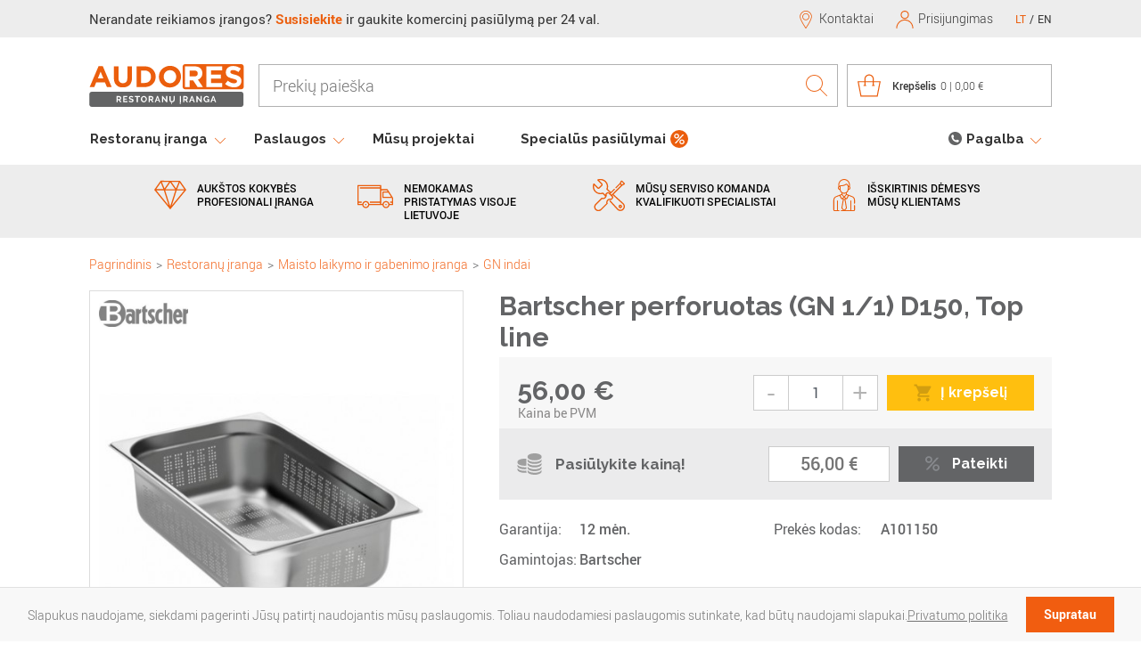

--- FILE ---
content_type: text/html; charset=utf-8
request_url: https://www.audores.lt/lt/gn-indai/8111-bartscher-perforuotas-gn-11-d150-top-line.html
body_size: 19903
content:
<!DOCTYPE HTML>
<html lang="lt-lt">
<head>
    
        
  <meta charset="utf-8">




  
    <title>Bartscher perforuotas (GN 1/1) D150, Top line - AUDORES</title>

    
      
    

    <meta name="description" content="Bartscher gastronominiai indai • Matmenys 530x325x150mm (GN 1/1) • Top line serija • Perforuota skarda • Gylis 150mm">

    
    <link rel="canonical" href="https://www.audores.lt/lt/gn-indai/8111-bartscher-perforuotas-gn-11-d150-top-line.html">          <link rel="alternate" href="https://www.audores.lt/lt/gn-indai/8111-bartscher-perforuotas-gn-11-d150-top-line.html" hreflang="lt">
      <link rel="alternate" href="https://www.audores.lt/en/stainless-steel-gastronorms/8111-bartscher-perforated-gn-11-150mm-top-line.html" hreflang="en">
      <link rel="alternate" href="https://www.audores.lt/lt/gn-indai/8111-bartscher-perforuotas-gn-11-d150-top-line.html" hreflang="x-default">
    
    
      <script type="application/ld+json">
  {
    "@context": "https://schema.org",
    "@type": "Organization",
    "name" : "AUDORES",
    "url" : "https://www.audores.lt/lt/"
         ,"logo": {
        "@type": "ImageObject",
        "url":"https://www.audores.lt/img/logo-1749705731.svg"
      }
      }
</script>

<script type="application/ld+json">
  {
    "@context": "https://schema.org",
    "@type": "WebPage",
    "isPartOf": {
      "@type": "WebSite",
      "url":  "https://www.audores.lt/lt/",
      "name": "AUDORES"
    },
    "name": "Bartscher perforuotas (GN 1/1) D150, Top line - AUDORES",
    "url":  "https://www.audores.lt/lt/gn-indai/8111-bartscher-perforuotas-gn-11-d150-top-line.html"
  }
</script>


  <script type="application/ld+json">
    {
      "@context": "https://schema.org",
      "@type": "BreadcrumbList",
      "itemListElement": [
                  {
            "@type": "ListItem",
            "position": 1,
            "name": "Pagrindinis",
            "item": "https://www.audores.lt/lt/"
          },                  {
            "@type": "ListItem",
            "position": 2,
            "name": "Restoranų įranga",
            "item": "https://www.audores.lt/lt/234-restoranu-iranga"
          },                  {
            "@type": "ListItem",
            "position": 3,
            "name": "Maisto laikymo ir gabenimo įranga",
            "item": "https://www.audores.lt/lt/136-maisto-laikymo-ir-gabenimo-iranga"
          },                  {
            "@type": "ListItem",
            "position": 4,
            "name": "GN indai",
            "item": "https://www.audores.lt/lt/316-gn-indai"
          },                  {
            "@type": "ListItem",
            "position": 5,
            "name": "Bartscher perforuotas (GN 1/1) D150, Top line",
            "item": "https://www.audores.lt/lt/gn-indai/8111-bartscher-perforuotas-gn-11-d150-top-line.html"
          }              ]
    }
  </script>
    

    
    <script type="application/ld+json">
  {
    "@context": "https://schema.org/",
    "@type": "Product",
    "name": "Bartscher perforuotas (GN 1/1) D150, Top line",
    "description": "Bartscher gastronominiai indai • Matmenys 530x325x150mm (GN 1/1) • Top line serija • Perforuota skarda • Gylis 150mm",
    "category": "GN indai",
    "image" :"https://www.audores.lt/10857-home_default/bartscher-perforuotas-gn-11-d150-top-line.jpg",    "sku": "A101150",
    "mpn": "A101150"
        ,
    "brand": {
      "@type": "Brand",
      "name": "Bartscher"
    }
                    ,
    "offers": {
      "@type": "Offer",
      "priceCurrency": "EUR",
      "name": "Bartscher perforuotas (GN 1/1) D150, Top line",
      "price": "56",
      "url": "https://www.audores.lt/lt/gn-indai/8111-bartscher-perforuotas-gn-11-d150-top-line.html",
      "priceValidUntil": "2026-02-02",
              "image": ["https://www.audores.lt/10857-fb_meta_image/bartscher-perforuotas-gn-11-d150-top-line.jpg"],
            "sku": "A101150",
      "mpn": "A101150",
                                              "availability": "https://schema.org/InStock",
      "seller": {
        "@type": "Organization",
        "name": "AUDORES"
      }
    }
      }
</script>


    
      
    

    
      <meta property="fb:app_id" content="320294448765035">
      <meta property="og:type" content="product">
      <meta property="og:locale" content="lt-lt">
      <meta property="og:title" content="Bartscher perforuotas (GN 1/1) D150, Top line - AUDORES">
      <meta property="og:description" content="Bartscher gastronominiai indai • Matmenys 530x325x150mm (GN 1/1) • Top line serija • Perforuota skarda • Gylis 150mm">
      <meta property="og:url" content="https://www.audores.lt/lt/gn-indai/8111-bartscher-perforuotas-gn-11-d150-top-line.html">
      <meta property="og:site_name" content="AUDORES">

              <meta property="og:image" content="https://www.audores.lt/10857-fb_meta_image/bartscher-perforuotas-gn-11-d150-top-line.jpg">
          

  



<meta name="viewport" content="width=device-width,initial-scale=1,user-scalable=yes">



<meta name="apple-mobile-web-app-capable" content="yes">
<meta name="format-detection" content="telephone=no">
<meta name="verify-paysera" content="30164ccd747236b190d9b2fc3faf56a2">



<link rel="apple-touch-icon" sizes="180x180" href="/apple-touch-icon.png?v=3">
<link rel="icon" type="image/png" sizes="32x32" href="/favicon-32x32.png?v=3">
<link rel="icon" type="image/png" sizes="16x16" href="/favicon-16x16.png?v=3">
<link rel="manifest" href="/site.webmanifest">
<link rel="mask-icon" href="/safari-pinned-tab.svg" color="#eb5e0d">
<meta name="msapplication-TileColor" content="#ffffff">
<meta name="theme-color" content="#ffffff">



<style>@font-face{font-display:swap;font-family:Roboto;src:url(fonts/roboto_light/Roboto-Light-webfont.eot);src:url(fonts/roboto_light/Roboto-Light-webfont.eot?#iefix) format('embedded-opentype'),url(fonts/roboto_light/Roboto-Light-webfont.woff) format('woff'),url(fonts/roboto_light/Roboto-Light-webfont.ttf) format('truetype');font-weight:300;font-style:normal}@font-face{font-display:swap;font-family:Roboto;src:url(fonts/roboto_regular/Roboto-Regular-webfont.eot);src:url(fonts/roboto_regular/Roboto-Regular-webfont.eot?#iefix) format('embedded-opentype'),url(fonts/roboto_regular/Roboto-Regular-webfont.woff) format('woff'),url(fonts/roboto_regular/Roboto-Regular-webfont.ttf) format('truetype');font-weight:400;font-style:normal}@font-face{font-display:swap;font-family:Roboto;src:url(fonts/roboto_medium/Roboto-Medium-webfont.eot);src:url(fonts/roboto_medium/Roboto-Medium-webfont.eot?#iefix) format('embedded-opentype'),url(fonts/roboto_medium/Roboto-Medium-webfont.woff) format('woff'),url(fonts/roboto_medium/Roboto-Medium-webfont.ttf) format('truetype');font-weight:500;font-style:normal}@font-face{font-display:swap;font-family:Roboto;src:url(fonts/roboto_bold/Roboto-Bold-webfont.eot);src:url(fonts/roboto_bold/Roboto-Bold-webfont.eot?#iefix) format('embedded-opentype'),url(fonts/roboto_bold/Roboto-Bold-webfont.woff) format('woff'),url(fonts/roboto_bold/Roboto-Bold-webfont.ttf) format('truetype');font-weight:700;font-style:normal}body{color:#636466;font-family:Roboto;font-size:16px;font-weight:400;margin:0;padding:185px 0 0 0}*{-webkit-box-sizing:border-box;box-sizing:border-box}.header-main{background:#fff;border-bottom:1px solid #ededed;left:0;position:fixed;top:0;width:100%;z-index:2}.header-main .header-main-part-1{background:#ededed;position:relative}.header-main .header-main-part-1 .header-main-part-1-content{color:#333;font-family:Roboto;font-size:15px;font-weight:400;line-height:22px;margin:0 auto;padding:10px 20px;text-align:left;width:1120px}.header-main .header-main-part-1 .header-main-part-1-content .btn-link{color:#eb5e0d;font-family:Roboto;font-size:15px;font-weight:700;text-decoration:none}.header-main .header-main-part-2{height:88px;left:0;margin:0 auto;padding:0 20px;position:relative;top:0;width:1120px}.header-main .header-main-part-2 .btn-logo{left:20px;position:absolute;top:30px;z-index:5}.header-main .header-main-part-2 .btn-logo .svg-icon-logo{display:block;width:174px;height:48px}.header-main .header-main-part-3{background:#fff}.header-main .header-main-part-3 .header-main-part-3-content{height:55px;margin:0 auto;padding:0 20px;position:relative;width:1120px}.form-search,.header-promise-list,.nav-main,.nav-main-mobile,.nav-phones,.nav-top{display:none}@media (max-width:1119px){.header-main .header-main-part-1 .header-main-part-1-content{width:100%}.header-main .header-main-part-2{width:100%}.header-main .header-main-part-3 .header-main-part-3-content{width:100%}}@media (max-width:1023px){.header-main{display:-webkit-box;display:-ms-flexbox;display:flex;-webkit-box-orient:vertical;-webkit-box-direction:normal;-ms-flex-direction:column;flex-direction:column}.header-main .header-main-part-1 .header-main-part-1-content{font-size:13px;line-height:15px;padding:10px;text-align:center}.header-main .header-main-part-1 .header-main-part-1-content .btn-link{font-size:13px}.header-main .header-main-part-2{background:#fff;height:95px;padding:0 10px}.header-main .header-main-part-2 .btn-logo{left:10px;top:10px}.header-main .header-main-part-2 .btn-logo .svg-icon-logo{height:35px;width:125px}.header-main .header-main-part-3{display:none}}@media (max-width:359px){.header-main .header-main-part-2{height:90px}.header-main .header-main-part-2 .btn-logo .svg-icon-logo{height:30px;width:108px}}</style>
<link rel="stylesheet" type="text/css" href="https://www.audores.lt/themes/audores/assets/css/frontend.min.css?v=815">
<link rel="stylesheet" href="//fonts.googleapis.com/css?family=Raleway:400,500,700&subset=latin-ext&display=swap">












<script>
  (function(i,s,o,g,r,a,m){i['GoogleAnalyticsObject']=r;i[r]=i[r]||function(){(i[r].q=i[r].q||[]).push(arguments)},i[r].l=1*new Date();a=s.createElement(o),m=s.getElementsByTagName(o)[0];a.async=1;a.src=g;m.parentNode.insertBefore(a,m)})(window,document,'script','https://www.google-analytics.com/analytics.js','ga');
  ga('create', 'UA-32768079-1', 'auto');
  ga('send', 'pageview');
</script>


<script>

  window.dataLayer = window.dataLayer || [];
  function gtag() { dataLayer.push(arguments); }

  gtag('consent', 'default', {
    'ad_storage': 'denied',
    'analytics_storage': 'denied',
    'ad_user_data': 'denied',
    'ad_personalization': 'denied'
  });

</script>

<!-- Google Tag Manager -->

<script>(function(w,d,s,l,i){w[l]=w[l]||[];w[l].push({'gtm.start':new Date().getTime(),event:'gtm.js'});var f=d.getElementsByTagName(s)[0],j=d.createElement(s),dl=l!='dataLayer'?'&l='+l:'';j.async=true;j.src='https://www.googletagmanager.com/gtm.js?id='+i+dl;f.parentNode.insertBefore(j,f);})(window,document,'script','dataLayer','GTM-KR66MVP');</script>

<!-- End Google Tag Manager -->

<!-- Facebook Pixel Code -->

<script>
  !function(f,b,e,v,n,t,s){if(f.fbq)return;n=f.fbq=function(){n.callMethod?n.callMethod.apply(n,arguments):n.queue.push(arguments)};if(!f._fbq)f._fbq=n;n.push=n;n.loaded=!0;n.version='2.0';n.queue=[];t=b.createElement(e);t.async=!0;t.src=v;s=b.getElementsByTagName(e)[0];s.parentNode.insertBefore(t,s)}(window, document,'script','https://connect.facebook.net/en_US/fbevents.js');
  fbq('init', '133084857197493');
  fbq('track', 'PageView');
</script>

<!-- End Facebook Pixel Code -->


    

    <meta property="og:type" content="product">

            <meta property="og:image" content="https://www.audores.lt/10857-fb_meta_image/bartscher-perforuotas-gn-11-d150-top-line.jpg">
    
            <meta property="product:pretax_price:amount" content="56">
        <meta property="product:pretax_price:currency" content="EUR">
        <meta property="product:price:amount" content="56">
        <meta property="product:price:currency" content="EUR">
    
    

</head>
<body id="product" class="body-language-lt">

    
        
    

    
                    <header class="header-main">
  <div class="header-main-part-1">
    <div class="header-main-part-1-content">
      Nerandate reikiamos įrangos? <a class="btn-link" href="https://www.audores.lt/lt/content/9-kontaktai">Susisiekite</a>  ir gaukite komercinį pasiūlymą per 24 val.
    </div>
  </div>
  <div class="header-main-part-2">
    <nav class="nav-top">
      <a class="nav-top-link" href="https://www.audores.lt/lt/content/9-kontaktai">
        <svg class="svg-icon svg-icon-marker">
          <use xmlns:xlink="http://www.w3.org/1999/xlink" xlink:href="https://www.audores.lt/themes/audores/assets/img/svg-icon-list.svg#icon-marker"></use>
        </svg>
        <span class="link-title">Kontaktai</span>
      </a>
                                                            <a class="nav-top-link" href="https://www.audores.lt/lt/prisijungimas">
          <svg class="svg-icon svg-icon-user-2">
            <use xmlns:xlink="http://www.w3.org/1999/xlink" xlink:href="https://www.audores.lt/themes/audores/assets/img/svg-icon-list.svg#icon-user-2"></use>
          </svg>
          <span class="link-title">Prisijungimas</span>
        </a>
            <a class="nav-top-link-cart" href="https://www.audores.lt/lt/uzsakymas">
        <svg class="svg-icon svg-icon-cart-2">
          <use xmlns:xlink="http://www.w3.org/1999/xlink" xlink:href="https://www.audores.lt/themes/audores/assets/img/svg-icon-list.svg#icon-cart-2"></use>
        </svg>
        <span class="link-title">Krepšelis</span>
        <span class="link-info">
          <span class="total-cart-products">0</span>
          <span>|</span>
          <span class="total-cart-price">0,00 €</span>
        </span>
      </a>
      <a class="nav-top-link-language status-active" href="https://www.audores.lt/lt/">
        <span class="link-title">LT</span>
      </a>
      <span class="nav-top-link-separator">/</span>
      <a class="nav-top-link-language  " href="https://www.audores.lt/en/">
        <span class="link-title">EN</span>
      </a>
      <button class="btn-toggle-nav-mobile" type="button">
        <span></span>
        <div>Meniu</div>
      </button>
    </nav>
    <nav class="nav-phones">
      <div class="nav-phones-link">
        <svg class="svg-icon svg-icon-phone">
          <use xmlns:xlink="http://www.w3.org/1999/xlink" xlink:href="https://www.audores.lt/themes/audores/assets/img/svg-icon-list.svg#icon-phone"></use>
        </svg>
        Pagalba
        <svg class="svg-icon svg-icon-arrow-prev">
          <use xmlns:xlink="http://www.w3.org/1999/xlink" xlink:href="https://www.audores.lt/themes/audores/assets/img/svg-icon-list.svg#icon-arrow-prev"></use>
        </svg>
      </div>
              <div class="nav-phones-list">
          <a class="nav-phones-list-link" href="tel:+37052053035">
            Vilnius<br>
            <span class="link-highlight">+370 5 2053035</span>
          </a>
          <div class="nav-phones-list-link-separator"></div>
          <a class="nav-phones-list-link" href="tel:+37037280898">
            Kaunas<br>
            <span class="link-highlight">+370 37 280898</span>
          </a>
          <div class="nav-phones-list-link-separator"></div>
          <a class="nav-phones-list-link" href="tel:+37046233222">
            Klaipėda<br>
            <span class="link-highlight">+370 46 233222</span>
          </a>
        </div>
          </nav>
    <a class="btn-logo" href="https://www.audores.lt/lt/">
              <svg class="svg-icon svg-icon-logo" viewBox="0 0 239.4 66.5" xmlns="http://www.w3.org/2000/svg" xmlns:xlink="http://www.w3.org/1999/xlink">
<g>
    <title>AUDORES RESTORANŲ ĮRANGA</title>
	<path class="color-1" fill="#636465" d="M3.3,43.1h231.9c2.1,0,3.8,1.7,3.8,3.8v15.8c0,2.1-1.7,3.8-3.8,3.8H3.3c-2.1,0-3.8-1.7-3.8-3.8V46.9 C-0.5,44.8,1.2,43.1,3.3,43.1L3.3,43.1z M3.3,43.1"/>
	<path class="color-2" fill="#EB5E0D" d="M148.4,0h87.1c2.1,0,3.9,1.7,3.9,3.9v31.3c0,2.1-1.7,3.9-3.9,3.9h-87.1c-2.1,0-3.9-1.7-3.9-3.9V3.9 C144.5,1.7,146.3,0,148.4,0L148.4,0z M148.4,0"/>
	<path class="color-2" fill="#EB5E0D" d="M0,35.7h7.2l2.9-7.2h13.7l3,7.2h7.4L20.4,3.2h-6.6L0,35.7z M12.7,22.2L17,11.7l4.3,10.5H12.7z M51.5,36.2 c2.2,0,4.1-0.3,5.9-0.9c1.7-0.6,3.2-1.5,4.5-2.7c1.2-1.2,2.2-2.7,2.8-4.6c0.7-1.8,1-4,1-6.4V3.4h-7.1v18.5c0,1.7-0.3,3.1-0.8,4.3 c-0.6,1.2-1.4,2-2.4,2.6c-1,0.6-2.3,0.9-3.7,0.9c-1.5,0-2.7-0.3-3.7-0.9c-1-0.6-1.8-1.5-2.4-2.7c-0.6-1.2-0.8-2.7-0.8-4.4V3.4h-7.1 v18.5c0,3.2,0.6,5.8,1.7,7.9c1.1,2.1,2.7,3.7,4.8,4.8C46.1,35.7,48.6,36.2,51.5,36.2L51.5,36.2z M72.9,35.7h12.6 c2,0,3.9-0.3,5.7-0.8c1.8-0.5,3.3-1.3,4.7-2.3c1.4-1,2.6-2.1,3.6-3.5c1-1.3,1.8-2.8,2.3-4.4c0.5-1.6,0.8-3.3,0.8-5.2v-0.1 c0-2.3-0.4-4.4-1.3-6.3c-0.8-1.9-2-3.6-3.5-5.1c-1.5-1.5-3.3-2.6-5.4-3.4c-2.1-0.8-4.4-1.2-7-1.2H72.9V35.7z M80,29.3V9.9h5.5 c1.5,0,2.8,0.2,4,0.7c1.2,0.5,2.2,1.1,3.1,2c0.9,0.9,1.5,1.9,2,3.1c0.5,1.2,0.7,2.5,0.7,3.9v0.1c0,1.4-0.2,2.7-0.7,3.9 c-0.5,1.2-1.1,2.2-2,3c-0.9,0.9-1.9,1.5-3.1,2c-1.2,0.5-2.5,0.7-4,0.7H80z M124.7,36.3c2,0,3.9-0.3,5.6-0.9 c1.7-0.6,3.3-1.4,4.7-2.4c1.4-1,2.6-2.2,3.7-3.6c1-1.4,1.8-2.9,2.4-4.6c0.5-1.7,0.8-3.4,0.8-5.3v-0.1c0-1.8-0.3-3.6-0.8-5.3 c-0.5-1.7-1.3-3.2-2.3-4.6c-1-1.4-2.2-2.6-3.6-3.6c-1.4-1-3-1.8-4.7-2.4c-1.7-0.6-3.6-0.8-5.6-0.8c-2,0-3.9,0.3-5.6,0.9 c-1.7,0.6-3.3,1.4-4.8,2.4c-1.4,1-2.6,2.2-3.7,3.6c-1,1.4-1.8,2.9-2.4,4.6c-0.5,1.7-0.8,3.4-0.8,5.3v0.1c0,1.8,0.3,3.6,0.8,5.3 c0.5,1.7,1.3,3.2,2.3,4.6c1,1.4,2.2,2.6,3.6,3.6c1.4,1,3,1.8,4.7,2.4C120.8,36,122.7,36.3,124.7,36.3L124.7,36.3z M124.8,29.7 c-1.4,0-2.8-0.3-3.9-0.8c-1.2-0.5-2.2-1.3-3.1-2.2c-0.9-0.9-1.5-2-2-3.2c-0.5-1.2-0.7-2.5-0.7-3.9v-0.1c0-1.4,0.2-2.7,0.7-3.9 c0.5-1.2,1.1-2.3,2-3.2c0.9-0.9,1.9-1.6,3.1-2.2c1.2-0.5,2.5-0.8,3.9-0.8c1.4,0,2.8,0.3,3.9,0.8c1.2,0.5,2.2,1.3,3.1,2.2 c0.9,0.9,1.5,2,2,3.2c0.5,1.2,0.7,2.5,0.7,3.9v0.1c0,1.4-0.2,2.7-0.7,3.9c-0.5,1.2-1.1,2.3-2,3.2c-0.9,0.9-1.9,1.6-3.1,2.2 C127.5,29.5,126.2,29.7,124.8,29.7L124.8,29.7z M124.8,29.7"/>
	<path class="color-3" fill="#FFFFFF" d="M148.2,35.7h7.1V25.4h5.6l6.9,10.3h8.3l-7.9-11.5c1.4-0.5,2.6-1.2,3.6-2.1c1-0.9,1.8-2,2.4-3.3 c0.6-1.3,0.9-2.8,0.9-4.6v-0.1c0-1.5-0.2-2.9-0.7-4.2s-1.2-2.3-2.1-3.2c-1.1-1.1-2.4-1.9-4-2.4c-1.6-0.6-3.4-0.8-5.5-0.8h-14.8 V35.7z M155.3,19.1V9.9h7.1c1.2,0,2.2,0.2,3,0.5c0.8,0.3,1.5,0.9,1.9,1.5c0.4,0.7,0.7,1.5,0.7,2.6v0.1c0,0.9-0.2,1.7-0.6,2.4 c-0.4,0.7-1,1.2-1.9,1.6c-0.8,0.4-1.8,0.6-3,0.6H155.3z M181.5,35.7h24.6v-6.3h-17.5v-6.8h15.2v-6.3h-15.2V9.8h17.3V3.4h-24.4V35.7 z M223.9,36.2c1.8,0,3.3-0.2,4.8-0.7c1.4-0.4,2.7-1.1,3.8-1.9c1.1-0.9,1.9-1.9,2.4-3.1c0.6-1.2,0.9-2.7,0.9-4.3v-0.1 c0-1.4-0.2-2.6-0.7-3.7c-0.5-1-1.1-1.9-2-2.7c-0.9-0.7-1.9-1.4-3.2-1.9c-1.3-0.5-2.7-1-4.4-1.4c-1.4-0.4-2.5-0.7-3.4-1 c-0.9-0.3-1.6-0.6-2.1-0.9c-0.5-0.3-0.9-0.6-1.1-1c-0.2-0.4-0.3-0.8-0.3-1.4v-0.1c0-0.5,0.2-1,0.5-1.4c0.3-0.4,0.8-0.8,1.4-1 c0.6-0.2,1.4-0.4,2.3-0.4c1.4,0,2.7,0.3,4.1,0.8c1.4,0.6,2.8,1.3,4.3,2.3l3.7-5.3c-1.6-1.3-3.5-2.3-5.5-3c-2-0.7-4.2-1.1-6.5-1.1 c-1.7,0-3.2,0.2-4.6,0.7c-1.4,0.5-2.6,1.1-3.6,2c-1,0.9-1.8,1.9-2.3,3.1c-0.6,1.2-0.8,2.5-0.8,4v0.1c0,1.6,0.3,2.9,0.8,4 c0.5,1.1,1.2,2,2.2,2.7c0.9,0.7,2.1,1.3,3.4,1.8c1.3,0.5,2.8,0.9,4.4,1.3c1.3,0.3,2.4,0.7,3.3,1c0.9,0.3,1.5,0.6,2,0.9 c0.5,0.3,0.8,0.6,1,1c0.2,0.4,0.3,0.8,0.3,1.2v0.1c0,1-0.4,1.7-1.2,2.2c-0.8,0.5-2,0.8-3.4,0.8c-1.2,0-2.4-0.2-3.5-0.5 c-1.1-0.3-2.2-0.8-3.2-1.4c-1-0.6-2-1.3-3-2.1l-4.2,5c1.3,1.2,2.7,2.1,4.2,2.9c1.5,0.8,3,1.3,4.6,1.7 C220.7,36,222.3,36.2,223.9,36.2L223.9,36.2z M223.9,36.2"/>
	<g>
		<path class="color-3" fill="#FFFFFF" d="M41.7,59.3v-9.6H46c0.4,0,0.8,0.1,1.2,0.3c0.4,0.2,0.7,0.4,1,0.7c0.3,0.3,0.5,0.6,0.6,1 c0.2,0.4,0.2,0.8,0.2,1.2c0,0.6-0.2,1.2-0.5,1.7c-0.3,0.5-0.7,0.9-1.3,1.1l2.2,3.6h-2.1l-2-3.2h-1.8v3.2H41.7z M43.6,54.5h2.3 c0.2,0,0.3,0,0.5-0.1c0.1-0.1,0.3-0.2,0.4-0.3c0.1-0.1,0.2-0.3,0.3-0.5c0.1-0.2,0.1-0.4,0.1-0.6c0-0.2,0-0.4-0.1-0.6 c-0.1-0.2-0.2-0.4-0.3-0.5c-0.1-0.1-0.3-0.2-0.4-0.3c-0.2-0.1-0.3-0.1-0.5-0.1h-2.3V54.5z"/>
		<path class="color-3" fill="#FFFFFF" d="M58.7,57.7v1.6H52v-9.6h6.5v1.6h-4.7v2.3h4v1.5h-4v2.5H58.7z"/>
		<path class="color-3" fill="#FFFFFF" d="M67,52.2c-0.1-0.1-0.2-0.1-0.3-0.3c-0.2-0.1-0.4-0.2-0.6-0.3c-0.2-0.1-0.5-0.2-0.8-0.3 c-0.3-0.1-0.6-0.1-0.9-0.1c-0.5,0-0.9,0.1-1.1,0.3c-0.3,0.2-0.4,0.5-0.4,0.8c0,0.2,0,0.4,0.1,0.5c0.1,0.1,0.2,0.2,0.4,0.3 c0.2,0.1,0.4,0.2,0.7,0.3c0.3,0.1,0.6,0.2,1,0.3c0.5,0.1,0.9,0.3,1.3,0.4c0.4,0.1,0.7,0.3,1,0.5c0.3,0.2,0.5,0.5,0.6,0.8 c0.1,0.3,0.2,0.7,0.2,1.1c0,0.5-0.1,1-0.3,1.3c-0.2,0.4-0.5,0.7-0.8,0.9c-0.3,0.2-0.7,0.4-1.1,0.5c-0.4,0.1-0.9,0.2-1.3,0.2 c-0.7,0-1.4-0.1-2.1-0.3c-0.7-0.2-1.3-0.5-1.9-0.9l0.8-1.6c0.1,0.1,0.2,0.2,0.4,0.3c0.2,0.1,0.5,0.3,0.7,0.4 c0.3,0.1,0.6,0.2,1,0.3c0.4,0.1,0.7,0.1,1.1,0.1c1,0,1.5-0.3,1.5-1c0-0.2-0.1-0.4-0.2-0.5c-0.1-0.1-0.3-0.3-0.5-0.4 c-0.2-0.1-0.5-0.2-0.8-0.3c-0.3-0.1-0.6-0.2-1-0.3c-0.5-0.1-0.9-0.3-1.2-0.4c-0.3-0.1-0.6-0.3-0.8-0.5c-0.2-0.2-0.4-0.4-0.5-0.7 c-0.1-0.3-0.2-0.6-0.2-1c0-0.5,0.1-0.9,0.3-1.3c0.2-0.4,0.4-0.7,0.7-0.9c0.3-0.3,0.7-0.4,1.1-0.6c0.4-0.1,0.9-0.2,1.4-0.2 c0.7,0,1.3,0.1,1.9,0.3c0.6,0.2,1.1,0.5,1.5,0.7L67,52.2z"/>
		<path class="color-3" fill="#FFFFFF" d="M78.1,51.3H75v8h-1.9v-8h-3.1v-1.6h8V51.3z"/>
		<path class="color-3" fill="#FFFFFF" d="M84.2,59.4c-0.7,0-1.3-0.1-1.9-0.4c-0.6-0.3-1.1-0.6-1.5-1.1c-0.4-0.5-0.7-1-1-1.6c-0.2-0.6-0.3-1.2-0.3-1.8 c0-0.6,0.1-1.3,0.4-1.8c0.2-0.6,0.6-1.1,1-1.6c0.4-0.4,0.9-0.8,1.5-1.1c0.6-0.3,1.2-0.4,1.9-0.4c0.7,0,1.3,0.1,1.9,0.4 c0.6,0.3,1.1,0.7,1.5,1.1c0.4,0.5,0.7,1,0.9,1.6c0.2,0.6,0.3,1.2,0.3,1.8c0,0.6-0.1,1.3-0.4,1.8c-0.2,0.6-0.6,1.1-1,1.5 c-0.4,0.4-0.9,0.8-1.5,1.1C85.5,59.2,84.9,59.4,84.2,59.4z M81.5,54.5c0,0.4,0.1,0.8,0.2,1.2c0.1,0.4,0.3,0.7,0.5,1 c0.2,0.3,0.5,0.5,0.9,0.7c0.3,0.2,0.7,0.3,1.2,0.3c0.5,0,0.8-0.1,1.2-0.3c0.3-0.2,0.6-0.4,0.9-0.7c0.2-0.3,0.4-0.7,0.5-1 c0.1-0.4,0.2-0.8,0.2-1.2c0-0.4-0.1-0.8-0.2-1.2c-0.1-0.4-0.3-0.7-0.6-1c-0.2-0.3-0.5-0.5-0.9-0.7c-0.3-0.2-0.7-0.3-1.2-0.3 c-0.5,0-0.9,0.1-1.2,0.3c-0.4,0.2-0.6,0.4-0.9,0.7c-0.2,0.3-0.4,0.6-0.5,1C81.5,53.7,81.5,54.1,81.5,54.5z"/>
		<path class="color-3" fill="#FFFFFF" d="M91.7,59.3v-9.6H96c0.4,0,0.8,0.1,1.2,0.3c0.4,0.2,0.7,0.4,1,0.7c0.3,0.3,0.5,0.6,0.6,1 c0.2,0.4,0.2,0.8,0.2,1.2c0,0.6-0.2,1.2-0.5,1.7c-0.3,0.5-0.7,0.9-1.3,1.1l2.2,3.6h-2.1l-2-3.2h-1.8v3.2H91.7z M93.6,54.5h2.3 c0.2,0,0.3,0,0.5-0.1c0.1-0.1,0.3-0.2,0.4-0.3c0.1-0.1,0.2-0.3,0.3-0.5c0.1-0.2,0.1-0.4,0.1-0.6c0-0.2,0-0.4-0.1-0.6 c-0.1-0.2-0.2-0.4-0.3-0.5c-0.1-0.1-0.3-0.2-0.4-0.3c-0.2-0.1-0.3-0.1-0.5-0.1h-2.3V54.5z"/>
		<path class="color-3" fill="#FFFFFF" d="M104.6,49.7h1.6l3.6,9.6H108l-0.9-2.4h-3.4l-0.9,2.4H101L104.6,49.7z M106.8,55.6l-1.3-3.8l-1.4,3.8H106.8z"/>
		<path class="color-3" fill="#FFFFFF" d="M114.2,53.2v6.1h-1.9v-9.6h1.4l5,6.3v-6.3h1.9v9.6h-1.5L114.2,53.2z"/>
		<path class="color-3" fill="#FFFFFF" d="M128,57.7c0.4,0,0.8-0.1,1.1-0.3c0.3-0.2,0.5-0.4,0.7-0.7c0.2-0.3,0.3-0.6,0.4-1c0.1-0.4,0.1-0.8,0.1-1.2 v-4.9h1.9v4.9c0,0.6-0.1,1.2-0.2,1.8c-0.1,0.6-0.4,1-0.7,1.5c-0.3,0.4-0.7,0.8-1.2,1c-0.5,0.3-1,0.4-1.7,0.5c-0.6,0.4-1,0.8-1,1.1 c0,0.3,0.3,0.5,0.8,0.6L128,62c-0.5-0.1-0.9-0.2-1.2-0.4c-0.3-0.2-0.4-0.5-0.4-0.7c0-0.2,0.1-0.5,0.3-0.7s0.4-0.5,0.8-0.7 c-0.7-0.1-1.2-0.2-1.7-0.5c-0.5-0.3-0.8-0.6-1.1-1.1c-0.3-0.4-0.5-0.9-0.6-1.5c-0.1-0.5-0.2-1.1-0.2-1.7v-4.9h1.9v4.9 c0,0.4,0,0.8,0.1,1.2c0.1,0.4,0.2,0.7,0.4,1c0.2,0.3,0.4,0.5,0.7,0.7C127.2,57.6,127.6,57.7,128,57.7z"/>
		<path class="color-3" fill="#FFFFFF" d="M140.2,61.5c-0.3-0.2-0.4-0.5-0.4-0.7c0-0.5,0.4-1,1.1-1.5h-0.8v-9.6h1.9v9.6c-0.7,0.4-1,0.8-1,1.1 c0,0.3,0.3,0.5,0.8,0.6l-0.4,0.9C140.8,61.9,140.4,61.7,140.2,61.5z"/>
		<path class="color-3" fill="#FFFFFF" d="M145.3,59.3v-9.6h4.2c0.4,0,0.8,0.1,1.2,0.3c0.4,0.2,0.7,0.4,1,0.7c0.3,0.3,0.5,0.6,0.6,1 c0.2,0.4,0.2,0.8,0.2,1.2c0,0.6-0.2,1.2-0.5,1.7c-0.3,0.5-0.7,0.9-1.3,1.1l2.2,3.6h-2.1l-2-3.2h-1.8v3.2H145.3z M147.1,54.5h2.3 c0.2,0,0.3,0,0.5-0.1c0.1-0.1,0.3-0.2,0.4-0.3c0.1-0.1,0.2-0.3,0.3-0.5c0.1-0.2,0.1-0.4,0.1-0.6c0-0.2,0-0.4-0.1-0.6 c-0.1-0.2-0.2-0.4-0.3-0.5c-0.1-0.1-0.3-0.2-0.4-0.3s-0.3-0.1-0.5-0.1h-2.3V54.5z"/>
		<path class="color-3" fill="#FFFFFF" d="M158.2,49.7h1.6l3.6,9.6h-1.9l-0.9-2.4h-3.4l-0.9,2.4h-1.9L158.2,49.7z M160.3,55.6l-1.3-3.8l-1.4,3.8H160.3z"/>
		<path class="color-3" fill="#FFFFFF" d="M167.8,53.2v6.1h-1.9v-9.6h1.4l5,6.3v-6.3h1.9v9.6h-1.5L167.8,53.2z"/>
		<path class="color-3" fill="#FFFFFF" d="M184.2,58.2c-0.8,0.8-1.7,1.1-2.7,1.1c-0.6,0-1.2-0.1-1.8-0.4c-0.6-0.3-1-0.6-1.4-1c-0.4-0.4-0.7-1-1-1.6 c-0.2-0.6-0.4-1.2-0.4-1.9c0-0.7,0.1-1.3,0.4-1.9c0.2-0.6,0.6-1.1,1-1.5c0.4-0.4,0.9-0.8,1.5-1c0.6-0.3,1.2-0.4,1.9-0.4 c0.9,0,1.7,0.2,2.3,0.6c0.6,0.4,1.1,0.9,1.5,1.5l-1.4,1c-0.2-0.5-0.6-0.8-1-1.1c-0.4-0.3-0.9-0.4-1.4-0.4c-0.4,0-0.8,0.1-1.1,0.3 c-0.3,0.2-0.6,0.4-0.9,0.7c-0.2,0.3-0.4,0.6-0.6,1c-0.1,0.4-0.2,0.8-0.2,1.2c0,0.5,0.1,0.9,0.2,1.3c0.1,0.4,0.3,0.7,0.6,1 c0.3,0.3,0.6,0.5,0.9,0.7c0.3,0.2,0.7,0.3,1.1,0.3c0.9,0,1.8-0.4,2.5-1.3v-0.7h-1.9v-1.4h3.5v4.9h-1.5V58.2z"/>
		<path class="color-3" fill="#FFFFFF" d="M191.4,49.7h1.6l3.6,9.6h-1.9l-0.9-2.4h-3.4l-0.9,2.4h-1.9L191.4,49.7z M193.6,55.6l-1.3-3.8l-1.4,3.8H193.6z"/>
	</g>
</g>
</svg>
          </a>
    <form class="form-search" action="https://www.audores.lt/lt/paieska" method="get">
      <div class="form-search-row">
        <input type="text"
               class="input-text"
               name="s"
               placeholder="Prekių paieška"
               autocomplete="off"
               value="">
        <button class="btn-submit" title="Prekių paieška" type="submit">
          <svg class="svg-icon svg-icon-search">
            <use xmlns:xlink="http://www.w3.org/1999/xlink" xlink:href="https://www.audores.lt/themes/audores/assets/img/svg-icon-list.svg#icon-search"></use>
          </svg>
        </button>
        <button class="btn-clear" type="button">
          <svg class="svg-icon svg-icon-x">
            <use xmlns:xlink="http://www.w3.org/1999/xlink" xlink:href="https://www.audores.lt/themes/audores/assets/img/svg-icon-list.svg#icon-x"></use>
          </svg>
        </button>
      </div>
      <div class="form-search-results"></div>
    </form>
  </div>
  <div class="header-main-part-3">
    <div class="header-main-part-3-content">
      <nav class="nav-main">
        <div class="nav-main-item type-with-childs">
          <a class="nav-main-link" href="https://www.audores.lt/lt/234-restoranu-iranga">
            Restoranų įranga
            <svg class="svg-icon svg-icon-arrow-prev">
              <use xmlns:xlink="http://www.w3.org/1999/xlink" xlink:href="https://www.audores.lt/themes/audores/assets/img/svg-icon-list.svg#icon-arrow-prev"></use>
            </svg>
          </a>
                      <div class="nav-main-childs">
                              <a class="nav-main-child-link" href="https://www.audores.lt/lt/5-saldymo-iranga">Šaldymo įranga</a>
                              <a class="nav-main-child-link" href="https://www.audores.lt/lt/6-maisto-paruosimo-iranga">Maisto paruošimo įranga</a>
                              <a class="nav-main-child-link" href="https://www.audores.lt/lt/7-kepimo-iranga">Kepimo įranga</a>
                              <a class="nav-main-child-link" href="https://www.audores.lt/lt/9-maisto-sildymo-iranga">Maisto šildymo įranga</a>
                              <a class="nav-main-child-link" href="https://www.audores.lt/lt/10-indu-plovimo-iranga">Indų plovimo įranga</a>
                              <a class="nav-main-child-link" href="https://www.audores.lt/lt/8-baro-iranga">Baro įranga</a>
                              <a class="nav-main-child-link" href="https://www.audores.lt/lt/15-piceriju-iranga">Picerijų įranga</a>
                              <a class="nav-main-child-link" href="https://www.audores.lt/lt/12-lauko-prekybos-iranga">Lauko prekybos įranga</a>
                              <a class="nav-main-child-link" href="https://www.audores.lt/lt/17-kebabiniu-iranga">Kebabinių įranga</a>
                              <a class="nav-main-child-link" href="https://www.audores.lt/lt/136-maisto-laikymo-ir-gabenimo-iranga">Maisto laikymo ir gabenimo įranga</a>
                              <a class="nav-main-child-link" href="https://www.audores.lt/lt/298-virtuves-reikmenys">Virtuvės reikmenys </a>
                              <a class="nav-main-child-link" href="https://www.audores.lt/lt/11-nerudijancio-plieno-gaminiai">Nerūdijančio plieno gaminiai</a>
                          </div>
                  </div>
        <div class="nav-main-item type-with-childs">
          <div class="nav-main-link">
            Paslaugos
            <svg class="svg-icon svg-icon-arrow-prev">
              <use xmlns:xlink="http://www.w3.org/1999/xlink" xlink:href="https://www.audores.lt/themes/audores/assets/img/svg-icon-list.svg#icon-arrow-prev"></use>
            </svg>
          </div>
          <div class="nav-main-childs">
            <a class="nav-main-child-link" href="https://www.audores.lt/lt/content/12-virtuves-projektavimas">Virtuvės projektavimas</a>
            <a class="nav-main-child-link" href="https://www.audores.lt/lt/content/14-nerudijancio-plieno-gaminiai">Nerūdijančio plieno gaminiai</a>
            <a class="nav-main-child-link" href="https://www.audores.lt/lt/content/7-servisas">Servisas</a>
          </div>
        </div>
        <div class="nav-main-item">
          <a class="nav-main-link" href="https://www.audores.lt/lt/content/41-igyvendinti-projektai">Mūsų projektai</a>
        </div>
        <div class="nav-main-item">
          <a class="nav-main-link" href="https://www.audores.lt/lt/326-specialus-pasiulymai">
            Specialūs pasiūlymai
            <span class="link-type-discount">
              <svg class="svg-icon svg-icon-percent">
                <use xmlns:xlink="http://www.w3.org/1999/xlink" xlink:href="https://www.audores.lt/themes/audores/assets/img/svg-icon-list.svg#icon-percent"></use>
              </svg>
            </span>
          </a>
        </div>
      </nav>
    </div>
  </div>
  <nav class="nav-main-mobile">
          <a class="nav-main-link" href="https://www.audores.lt/lt/234-restoranu-iranga">
        Restoranų įranga
        <button class="btn-toggle-subnav" data-id="1" type="button">
          <svg class="svg-icon svg-icon-arrow-right">
            <use xmlns:xlink="http://www.w3.org/1999/xlink" xlink:href="https://www.audores.lt/themes/audores/assets/img/svg-icon-list.svg#icon-arrow-right"></use>
          </svg>
        </button>
      </a>
      <div class="nav-main-link-list nav-main-link-list-1">
                  <a class="nav-main-link" href="https://www.audores.lt/lt/5-saldymo-iranga">Šaldymo įranga</a>
                  <a class="nav-main-link" href="https://www.audores.lt/lt/6-maisto-paruosimo-iranga">Maisto paruošimo įranga</a>
                  <a class="nav-main-link" href="https://www.audores.lt/lt/7-kepimo-iranga">Kepimo įranga</a>
                  <a class="nav-main-link" href="https://www.audores.lt/lt/9-maisto-sildymo-iranga">Maisto šildymo įranga</a>
                  <a class="nav-main-link" href="https://www.audores.lt/lt/10-indu-plovimo-iranga">Indų plovimo įranga</a>
                  <a class="nav-main-link" href="https://www.audores.lt/lt/8-baro-iranga">Baro įranga</a>
                  <a class="nav-main-link" href="https://www.audores.lt/lt/15-piceriju-iranga">Picerijų įranga</a>
                  <a class="nav-main-link" href="https://www.audores.lt/lt/12-lauko-prekybos-iranga">Lauko prekybos įranga</a>
                  <a class="nav-main-link" href="https://www.audores.lt/lt/17-kebabiniu-iranga">Kebabinių įranga</a>
                  <a class="nav-main-link" href="https://www.audores.lt/lt/136-maisto-laikymo-ir-gabenimo-iranga">Maisto laikymo ir gabenimo įranga</a>
                  <a class="nav-main-link" href="https://www.audores.lt/lt/298-virtuves-reikmenys">Virtuvės reikmenys </a>
                  <a class="nav-main-link" href="https://www.audores.lt/lt/11-nerudijancio-plieno-gaminiai">Nerūdijančio plieno gaminiai</a>
              </div>
        <div class="nav-main-link">
      Paslaugos
      <button class="btn-toggle-subnav" data-id="2" type="button">
        <svg class="svg-icon svg-icon-arrow-right">
          <use xmlns:xlink="http://www.w3.org/1999/xlink" xlink:href="https://www.audores.lt/themes/audores/assets/img/svg-icon-list.svg#icon-arrow-right"></use>
        </svg>
      </button>
    </div>
    <div class="nav-main-link-list nav-main-link-list-2">
      <a class="nav-main-link" href="https://www.audores.lt/lt/content/12-virtuves-projektavimas">Virtuvės projektavimas</a>
      <a class="nav-main-link" href="https://www.audores.lt/lt/content/14-nerudijancio-plieno-gaminiai">Nerūdijančio plieno gaminiai</a>
      <a class="nav-main-link" href="https://www.audores.lt/lt/content/7-servisas">Servisas</a>
    </div>
    <div class="nav-main-link">
      Informacija
      <button class="btn-toggle-subnav" data-id="3" type="button">
        <svg class="svg-icon svg-icon-arrow-right">
          <use xmlns:xlink="http://www.w3.org/1999/xlink" xlink:href="https://www.audores.lt/themes/audores/assets/img/svg-icon-list.svg#icon-arrow-right"></use>
        </svg>
      </button>
    </div>
    <div class="nav-main-link-list nav-main-link-list-3">
      <a class="nav-main-link" href="https://www.audores.lt/lt/content/6-apie-mus">Apie mus</a>
      <a class="nav-main-link" href="https://www.audores.lt/lt/content/40-apsipirkimo-gidas">Apsipirkimo gidas</a>
      <a class="nav-main-link" href="https://www.audores.lt/lt/content/8-karjera">Karjera</a>
      <a class="nav-main-link" href="https://www.audores.lt/lt/content/42-straipsniai">Straipsniai</a>
      <a class="nav-main-link" href="https://www.audores.lt/lt/content/13-audores-pataria">AUDORES pataria</a>
    </div>
    <a class="nav-main-link" href="https://www.audores.lt/lt/content/41-igyvendinti-projektai">Mūsų projektai</a>
    <a class="nav-main-link" href="https://www.audores.lt/lt/326-specialus-pasiulymai">Specialūs pasiūlymai</a>
    <div class="nav-main-language-list">
      <a class="nav-language-link is-active" href="https://www.audores.lt/lt/">LT</a>
      <span class="nav-language-separator">/</span>
      <a class="nav-language-link " href="https://www.audores.lt/en/">EN</a>
    </div>
  </nav>
</header>

<section class="section-layout-1">
  <div class="layout-1-item item-1">
    <svg class="svg-icon svg-icon-home-1">
      <use xmlns:xlink="http://www.w3.org/1999/xlink" xlink:href="https://www.audores.lt/themes/audores/assets/img/svg-icon-list.svg#icon-home-1"></use>
    </svg>
    <div class="layout-1-item-title">AUKŠTOS KOKYBĖS PROFESIONALI ĮRANGA</div>
  </div>
  <div class="layout-1-item item-2">
    <svg class="svg-icon svg-icon-home-2">
      <use xmlns:xlink="http://www.w3.org/1999/xlink" xlink:href="https://www.audores.lt/themes/audores/assets/img/svg-icon-list.svg#icon-home-2"></use>
    </svg>
    <div class="layout-1-item-title">NEMOKAMAS PRISTATYMAS VISOJE LIETUVOJE</div>
  </div>
  <div class="layout-1-item item-3">
    <svg class="svg-icon svg-icon-home-4">
      <use xmlns:xlink="http://www.w3.org/1999/xlink" xlink:href="https://www.audores.lt/themes/audores/assets/img/svg-icon-list.svg#icon-home-4"></use>
    </svg>
    <div class="layout-1-item-title">MŪSŲ SERVISO KOMANDA KVALIFIKUOTI SPECIALISTAI</div>
  </div>
  <div class="layout-1-item item-4">
    <svg class="svg-icon svg-icon-home-3">
      <use xmlns:xlink="http://www.w3.org/1999/xlink" xlink:href="https://www.audores.lt/themes/audores/assets/img/svg-icon-list.svg#icon-home-3"></use>
    </svg>
    <div class="layout-1-item-title">IŠSKIRTINIS DĖMESYS MŪSŲ KLIENTAMS</div>
  </div>
</section>

            

    
        
        

    
            <div class="list-breadcrumb-navigation">
                            
                                                                    <a class="navigation-link" href="https://www.audores.lt/lt/">Pagrindinis</a>
                                    
                            
                                                                        <span class="navigation-pipe">&gt;</span>
                                                <a class="navigation-link" href="https://www.audores.lt/lt/234-restoranu-iranga">Restoranų įranga</a>
                                    
                            
                                                                        <span class="navigation-pipe">&gt;</span>
                                                <a class="navigation-link" href="https://www.audores.lt/lt/136-maisto-laikymo-ir-gabenimo-iranga">Maisto laikymo ir gabenimo įranga</a>
                                    
                            
                                                                        <span class="navigation-pipe">&gt;</span>
                                                <a class="navigation-link" href="https://www.audores.lt/lt/316-gn-indai">GN indai</a>
                                    
                            
                                    
                    </div>
    


    <section class="section-product">
        <div class="product-header">
            <div class="product-col-1">
                <div class="product-picture">
                    
                                                    <img class="img-product"
                                 src="https://www.audores.lt/10857-large_default/bartscher-perforuotas-gn-11-d150-top-line.jpg"
                                 height="458"
                                 width="458"
                                 data-link="https://www.audores.lt/10857-thickbox_default/bartscher-perforuotas-gn-11-d150-top-line.jpg"
                                 alt="Bartscher perforuotas (GN 1/1) D150, Top line">
                                                                            <a href="https://www.audores.lt/lt/brand/6-bartscher">
                                <img class="img-manufacturer" src="https://www.audores.lt/img/m/6.jpg" alt="Bartscher">
                            </a>
                                            
                                                                                                    </div>
            </div>
            <div class="product-col-2">
                <div class="product-title">
                    
                        
                            <h1 class="product-title-text">Bartscher perforuotas (GN 1/1) D150, Top line</h1>
                        
                    
                </div>
                <div class="product-title-copy-notification">
                    <div class="notification-title">
                        Savo klientams visuomet siekiame pasiūlyti tik geriausias kainas.
                        <button class="btn-notification-close" type="button">
                            <svg class="svg-icon svg-icon-x">
                                <use xmlns:xlink="http://www.w3.org/1999/xlink" xlink:href="https://www.audores.lt/themes/audores/assets/img/svg-icon-list.svg#icon-x"></use>
                            </svg>
                        </button>
                    </div>
                    <div class="notification-body">
                        Jei panašų produktą radote už mažesnę nei mūsų kainą, praneškite mums. AUDORES komanda su Jumis susisieks ir pateiks dar geresnį kainos pasiūlymą. Tel.:
                        <a href="tel:+37046233222">+37046233222</a>
                    </div>
                </div>
                                <div class="product-price">
                                            <div class="price-col-1">
                            <div class="product-price-value">56,00 €</div>
                                                        <div class="product-price-taxes">Kaina be PVM</div>
                        </div>
                        <div class="price-col-2">
                            <div class="product-qty">
                                <button class="btn-qty-decrease" type="button">-</button>
                                <input class="input-text input-product_quantity input-product-quantity-8111" type="text" name="product_quantity" value="1">
                                <button class="btn-qty-increase" type="button">+</button>
                            </div>
                            <button class="btn-add-cart" type="button" data-id="8111">
                                <svg class="svg-icon svg-icon-cart">
                                    <use xmlns:xlink="http://www.w3.org/1999/xlink" xlink:href="https://www.audores.lt/themes/audores/assets/img/svg-icon-list.svg#icon-cart"></use>
                                </svg>
                                Į krepšelį
                            </button>
                        </div>
                                    </div>
                <div class="product-offer">
                    <div class="offer-col-1">
                        <svg class="svg-icon svg-icon-coins">
                            <use xmlns:xlink="http://www.w3.org/1999/xlink" xlink:href="https://www.audores.lt/themes/audores/assets/img/svg-icon-list.svg#icon-coins"></use>
                        </svg>
                        <div class="product-offer-text">Pasiūlykite kainą!</div>
                    </div>
                    <div class="offer-col-2">
                        <div class="product-offer-input">
                            <input class="input-text input-product-offer-8111"
                                   type="text"
                                   name="product_offer_price"
                                   placeholder="56,00 €"
                                   value="">
                        </div>
                        <button class="btn-price-offer" type="button" data-id="8111">
                            <svg class="svg-icon svg-icon-percent">
                                <use xmlns:xlink="http://www.w3.org/1999/xlink" xlink:href="https://www.audores.lt/themes/audores/assets/img/svg-icon-list.svg#icon-percent"></use>
                            </svg>
                            Pateikti
                        </button>
                    </div>
                </div>
                                <div class="product-data-list">
                    <div class="list-row">
                        <div class="list-item list-item-1">
                            <div class="list-item-label">Garantija:</div>
                            <div class="list-item-value">12 mėn.</div>
                        </div>
                        <div class="list-item list-item-2">
                            <div class="list-item-label">Prekės kodas:</div>
                            <div class="list-item-value">A101150</div>
                        </div>
                    </div>
                    <div class="list-row">
                        <div class="list-item list-item-1">
                            <div class="list-item-label">Gamintojas:</div>
                            <div class="list-item-value">Bartscher</div>
                        </div>
                    </div>
                </div>
                <div class="product-delivery">
                    <svg class="svg-icon svg-icon-truck">
                        <use xmlns:xlink="http://www.w3.org/1999/xlink" xlink:href="https://www.audores.lt/themes/audores/assets/img/svg-icon-list.svg#icon-truck"></use>
                    </svg>
                    <div class="product-delivery-label">Nemokamas ir greitas pristatymas!</div>
                    <div class="product-delivery-time">
                                                                                                                                                    Įsigytas prekes pristatome per 2 - 9 darbo dienų. Perkant prekių Lietuvoje iki 200 eurų, pristatymas – 10 eurų, perkant daugiau – Lietuvoje pristatysime nemokamai. Perkant prekių iki 800 eurų, pristatymas užsienyje – 70 eurų.
                    </div>
                </div>
            </div>
        </div>
        <div class="product-body">
            <div class="product-col-1">
                                    <h2 class="product-description-label">Prekės aprašymas</h2>
                    <div class="product-description">
                        <p>Bartscher gastronominiai indai</p>
<p>• Matmenys 530x325x150mm (GN 1/1)<br />• Top line serija <br />• Perforuota skarda<br />• Gylis 150mm</p>
                    </div>
                                <div class="product-rating">
                    <div class="product-rating-title">Prekės atsiliepimai</div>
                    <div class="product-rating-score">
                        <div class="score-stars">
                            <div class="score-stars-wrapper">
                                <svg class="svg-icon svg-icon-star-full-2">
                                    <use xmlns:xlink="http://www.w3.org/1999/xlink" xlink:href="https://www.audores.lt/themes/audores/assets/img/svg-icon-list.svg#icon-star-full-2"></use>
                                </svg>
                                <svg class="svg-icon svg-icon-star-full-2">
                                    <use xmlns:xlink="http://www.w3.org/1999/xlink" xlink:href="https://www.audores.lt/themes/audores/assets/img/svg-icon-list.svg#icon-star-full-2"></use>
                                </svg>
                                <svg class="svg-icon svg-icon-star-full-2">
                                    <use xmlns:xlink="http://www.w3.org/1999/xlink" xlink:href="https://www.audores.lt/themes/audores/assets/img/svg-icon-list.svg#icon-star-full-2"></use>
                                </svg>
                                <svg class="svg-icon svg-icon-star-full-2">
                                    <use xmlns:xlink="http://www.w3.org/1999/xlink" xlink:href="https://www.audores.lt/themes/audores/assets/img/svg-icon-list.svg#icon-star-full-2"></use>
                                </svg>
                                <svg class="svg-icon svg-icon-star-full-2">
                                    <use xmlns:xlink="http://www.w3.org/1999/xlink" xlink:href="https://www.audores.lt/themes/audores/assets/img/svg-icon-list.svg#icon-star-full-2"></use>
                                </svg>
                            </div>
                        </div>
                        <div class="score-stars status-active" style="width: 150px;">
                            <div class="score-stars-wrapper">
                                <svg class="svg-icon svg-icon-star-full-2">
                                    <use xmlns:xlink="http://www.w3.org/1999/xlink" xlink:href="https://www.audores.lt/themes/audores/assets/img/svg-icon-list.svg#icon-star-full-2"></use>
                                </svg>
                                <svg class="svg-icon svg-icon-star-full-2">
                                    <use xmlns:xlink="http://www.w3.org/1999/xlink" xlink:href="https://www.audores.lt/themes/audores/assets/img/svg-icon-list.svg#icon-star-full-2"></use>
                                </svg>
                                <svg class="svg-icon svg-icon-star-full-2">
                                    <use xmlns:xlink="http://www.w3.org/1999/xlink" xlink:href="https://www.audores.lt/themes/audores/assets/img/svg-icon-list.svg#icon-star-full-2"></use>
                                </svg>
                                <svg class="svg-icon svg-icon-star-full-2">
                                    <use xmlns:xlink="http://www.w3.org/1999/xlink" xlink:href="https://www.audores.lt/themes/audores/assets/img/svg-icon-list.svg#icon-star-full-2"></use>
                                </svg>
                                <svg class="svg-icon svg-icon-star-full-2">
                                    <use xmlns:xlink="http://www.w3.org/1999/xlink" xlink:href="https://www.audores.lt/themes/audores/assets/img/svg-icon-list.svg#icon-star-full-2"></use>
                                </svg>
                            </div>
                        </div>
                        <div class="score-number">
                                                                                        <button class="btn-rate" type="button">Vertinti</button>
                                                    </div>
                    </div>
                                                                                </div>
            </div>
                            <div class="product-col-2">
                    <div class="product-related">
                        <h3 class="product-related-title">Kitos prekės</h3>
                        <div class="product-related-content">
                            <div class="list-products-related">
                                                                                                                                                                                    <div class="list-products-item">
                                        <a class="item-link" href="https://www.audores.lt/lt/gn-indai/10361-hendi-gn-11-40mm-budget-line.html">
                                                                                        <div class="item-link-image" style="background-image: url(https://www.audores.lt/13345-home_default/hendi-gn-11-40mm-budget-line.jpg);"></div>
                                            <div class="item-link-info">
                                                <div class="info-title">Hendi (GN 1/1) 40mm, Budget Line</div>
                                                <div class="info-price">
                                                                                                            <span class="price-current">7,00 €</span>
                                                                                                                                                            </div>
                                                <div class="info-rating">
                                                                                                                                                                        <div class="rating-star rating-star-poor">
                                                                <svg class="svg-icon svg-icon-star-full-2">
                                                                    <use xmlns:xlink="http://www.w3.org/1999/xlink" xlink:href="https://www.audores.lt/themes/audores/assets/img/svg-icon-list.svg#icon-star-full-2"></use>
                                                                </svg>
                                                            </div>
                                                                                                                                                                                                                                <div class="rating-star rating-star-poor">
                                                                <svg class="svg-icon svg-icon-star-full-2">
                                                                    <use xmlns:xlink="http://www.w3.org/1999/xlink" xlink:href="https://www.audores.lt/themes/audores/assets/img/svg-icon-list.svg#icon-star-full-2"></use>
                                                                </svg>
                                                            </div>
                                                                                                                                                                                                                                <div class="rating-star rating-star-poor">
                                                                <svg class="svg-icon svg-icon-star-full-2">
                                                                    <use xmlns:xlink="http://www.w3.org/1999/xlink" xlink:href="https://www.audores.lt/themes/audores/assets/img/svg-icon-list.svg#icon-star-full-2"></use>
                                                                </svg>
                                                            </div>
                                                                                                                                                                                                                                <div class="rating-star rating-star-poor">
                                                                <svg class="svg-icon svg-icon-star-full-2">
                                                                    <use xmlns:xlink="http://www.w3.org/1999/xlink" xlink:href="https://www.audores.lt/themes/audores/assets/img/svg-icon-list.svg#icon-star-full-2"></use>
                                                                </svg>
                                                            </div>
                                                                                                                                                                                                                                <div class="rating-star rating-star-poor">
                                                                <svg class="svg-icon svg-icon-star-full-2">
                                                                    <use xmlns:xlink="http://www.w3.org/1999/xlink" xlink:href="https://www.audores.lt/themes/audores/assets/img/svg-icon-list.svg#icon-star-full-2"></use>
                                                                </svg>
                                                            </div>
                                                                                                                                                            </div>
                                            </div>
                                        </a>
                                        <div class="item-actions">
                                                                                            <a class="btn-action-1 btn-add-cart" href="#" rel="nofollow" data-id="10361">Į krepšelį</a>
                                                                                        <a class="btn-action-3" href="https://www.audores.lt/lt/gn-indai/10361-hendi-gn-11-40mm-budget-line.html">Daugiau informacijos</a>
                                        </div>
                                    </div>
                                                                                                                                                                                    <div class="list-products-item">
                                        <a class="item-link" href="https://www.audores.lt/lt/gn-indai/10364-hendi-gn-11-150mm-budget-line.html">
                                                                                        <div class="item-link-image" style="background-image: url(https://www.audores.lt/13348-home_default/hendi-gn-11-150mm-budget-line.jpg);"></div>
                                            <div class="item-link-info">
                                                <div class="info-title">Hendi (GN 1/1) 150mm, Budget Line</div>
                                                <div class="info-price">
                                                                                                            <span class="price-current">16,00 €</span>
                                                                                                                                                            </div>
                                                <div class="info-rating">
                                                                                                                                                                        <div class="rating-star rating-star-poor">
                                                                <svg class="svg-icon svg-icon-star-full-2">
                                                                    <use xmlns:xlink="http://www.w3.org/1999/xlink" xlink:href="https://www.audores.lt/themes/audores/assets/img/svg-icon-list.svg#icon-star-full-2"></use>
                                                                </svg>
                                                            </div>
                                                                                                                                                                                                                                <div class="rating-star rating-star-poor">
                                                                <svg class="svg-icon svg-icon-star-full-2">
                                                                    <use xmlns:xlink="http://www.w3.org/1999/xlink" xlink:href="https://www.audores.lt/themes/audores/assets/img/svg-icon-list.svg#icon-star-full-2"></use>
                                                                </svg>
                                                            </div>
                                                                                                                                                                                                                                <div class="rating-star rating-star-poor">
                                                                <svg class="svg-icon svg-icon-star-full-2">
                                                                    <use xmlns:xlink="http://www.w3.org/1999/xlink" xlink:href="https://www.audores.lt/themes/audores/assets/img/svg-icon-list.svg#icon-star-full-2"></use>
                                                                </svg>
                                                            </div>
                                                                                                                                                                                                                                <div class="rating-star rating-star-poor">
                                                                <svg class="svg-icon svg-icon-star-full-2">
                                                                    <use xmlns:xlink="http://www.w3.org/1999/xlink" xlink:href="https://www.audores.lt/themes/audores/assets/img/svg-icon-list.svg#icon-star-full-2"></use>
                                                                </svg>
                                                            </div>
                                                                                                                                                                                                                                <div class="rating-star rating-star-poor">
                                                                <svg class="svg-icon svg-icon-star-full-2">
                                                                    <use xmlns:xlink="http://www.w3.org/1999/xlink" xlink:href="https://www.audores.lt/themes/audores/assets/img/svg-icon-list.svg#icon-star-full-2"></use>
                                                                </svg>
                                                            </div>
                                                                                                                                                            </div>
                                            </div>
                                        </a>
                                        <div class="item-actions">
                                                                                            <a class="btn-action-1 btn-add-cart" href="#" rel="nofollow" data-id="10364">Į krepšelį</a>
                                                                                        <a class="btn-action-3" href="https://www.audores.lt/lt/gn-indai/10364-hendi-gn-11-150mm-budget-line.html">Daugiau informacijos</a>
                                        </div>
                                    </div>
                                                                                                                                                                                    <div class="list-products-item">
                                        <a class="item-link" href="https://www.audores.lt/lt/gn-indai/10363-hendi-gn-11-100mm-budget-line.html">
                                                                                        <div class="item-link-image" style="background-image: url(https://www.audores.lt/13347-home_default/hendi-gn-11-100mm-budget-line.jpg);"></div>
                                            <div class="item-link-info">
                                                <div class="info-title">Hendi (GN 1/1) 100mm, Budget Line</div>
                                                <div class="info-price">
                                                                                                            <span class="price-current">11,00 €</span>
                                                                                                                                                            </div>
                                                <div class="info-rating">
                                                                                                                                                                        <div class="rating-star rating-star-poor">
                                                                <svg class="svg-icon svg-icon-star-full-2">
                                                                    <use xmlns:xlink="http://www.w3.org/1999/xlink" xlink:href="https://www.audores.lt/themes/audores/assets/img/svg-icon-list.svg#icon-star-full-2"></use>
                                                                </svg>
                                                            </div>
                                                                                                                                                                                                                                <div class="rating-star rating-star-poor">
                                                                <svg class="svg-icon svg-icon-star-full-2">
                                                                    <use xmlns:xlink="http://www.w3.org/1999/xlink" xlink:href="https://www.audores.lt/themes/audores/assets/img/svg-icon-list.svg#icon-star-full-2"></use>
                                                                </svg>
                                                            </div>
                                                                                                                                                                                                                                <div class="rating-star rating-star-poor">
                                                                <svg class="svg-icon svg-icon-star-full-2">
                                                                    <use xmlns:xlink="http://www.w3.org/1999/xlink" xlink:href="https://www.audores.lt/themes/audores/assets/img/svg-icon-list.svg#icon-star-full-2"></use>
                                                                </svg>
                                                            </div>
                                                                                                                                                                                                                                <div class="rating-star rating-star-poor">
                                                                <svg class="svg-icon svg-icon-star-full-2">
                                                                    <use xmlns:xlink="http://www.w3.org/1999/xlink" xlink:href="https://www.audores.lt/themes/audores/assets/img/svg-icon-list.svg#icon-star-full-2"></use>
                                                                </svg>
                                                            </div>
                                                                                                                                                                                                                                <div class="rating-star rating-star-poor">
                                                                <svg class="svg-icon svg-icon-star-full-2">
                                                                    <use xmlns:xlink="http://www.w3.org/1999/xlink" xlink:href="https://www.audores.lt/themes/audores/assets/img/svg-icon-list.svg#icon-star-full-2"></use>
                                                                </svg>
                                                            </div>
                                                                                                                                                            </div>
                                            </div>
                                        </a>
                                        <div class="item-actions">
                                                                                            <a class="btn-action-1 btn-add-cart" href="#" rel="nofollow" data-id="10363">Į krepšelį</a>
                                                                                        <a class="btn-action-3" href="https://www.audores.lt/lt/gn-indai/10363-hendi-gn-11-100mm-budget-line.html">Daugiau informacijos</a>
                                        </div>
                                    </div>
                                                                                                                                                                                    <div class="list-products-item">
                                        <a class="item-link" href="https://www.audores.lt/lt/gn-indai/10362-hendi-gn-11-65mm-budget-line.html">
                                                                                        <div class="item-link-image" style="background-image: url(https://www.audores.lt/13346-home_default/hendi-gn-11-65mm-budget-line.jpg);"></div>
                                            <div class="item-link-info">
                                                <div class="info-title">Hendi (GN 1/1) 65mm, Budget Line</div>
                                                <div class="info-price">
                                                                                                            <span class="price-current">7,95 €</span>
                                                                                                                                                            </div>
                                                <div class="info-rating">
                                                                                                                                                                        <div class="rating-star rating-star-poor">
                                                                <svg class="svg-icon svg-icon-star-full-2">
                                                                    <use xmlns:xlink="http://www.w3.org/1999/xlink" xlink:href="https://www.audores.lt/themes/audores/assets/img/svg-icon-list.svg#icon-star-full-2"></use>
                                                                </svg>
                                                            </div>
                                                                                                                                                                                                                                <div class="rating-star rating-star-poor">
                                                                <svg class="svg-icon svg-icon-star-full-2">
                                                                    <use xmlns:xlink="http://www.w3.org/1999/xlink" xlink:href="https://www.audores.lt/themes/audores/assets/img/svg-icon-list.svg#icon-star-full-2"></use>
                                                                </svg>
                                                            </div>
                                                                                                                                                                                                                                <div class="rating-star rating-star-poor">
                                                                <svg class="svg-icon svg-icon-star-full-2">
                                                                    <use xmlns:xlink="http://www.w3.org/1999/xlink" xlink:href="https://www.audores.lt/themes/audores/assets/img/svg-icon-list.svg#icon-star-full-2"></use>
                                                                </svg>
                                                            </div>
                                                                                                                                                                                                                                <div class="rating-star rating-star-poor">
                                                                <svg class="svg-icon svg-icon-star-full-2">
                                                                    <use xmlns:xlink="http://www.w3.org/1999/xlink" xlink:href="https://www.audores.lt/themes/audores/assets/img/svg-icon-list.svg#icon-star-full-2"></use>
                                                                </svg>
                                                            </div>
                                                                                                                                                                                                                                <div class="rating-star rating-star-poor">
                                                                <svg class="svg-icon svg-icon-star-full-2">
                                                                    <use xmlns:xlink="http://www.w3.org/1999/xlink" xlink:href="https://www.audores.lt/themes/audores/assets/img/svg-icon-list.svg#icon-star-full-2"></use>
                                                                </svg>
                                                            </div>
                                                                                                                                                            </div>
                                            </div>
                                        </a>
                                        <div class="item-actions">
                                                                                            <a class="btn-action-1 btn-add-cart" href="#" rel="nofollow" data-id="10362">Į krepšelį</a>
                                                                                        <a class="btn-action-3" href="https://www.audores.lt/lt/gn-indai/10362-hendi-gn-11-65mm-budget-line.html">Daugiau informacijos</a>
                                        </div>
                                    </div>
                                                            </div>
                        </div>
                    </div>
                </div>
                    </div>
    </section>

    
            <section class="section-layout-6">
            <h2 class="layout-6-title">
                Specialūs pasiūlymai
                <div class="layout-6-content-nav">
                    <button class="btn-prev" type="button" title="Previous">
                        <svg class="svg-icon svg-icon-arrow-prev">
                            <use xmlns:xlink="http://www.w3.org/1999/xlink" xlink:href="https://www.audores.lt/themes/audores/assets/img/svg-icon-list.svg#icon-arrow-prev"></use>
                        </svg>
                    </button>
                    <button class="btn-next" type="button" title="Next">
                        <svg class="svg-icon svg-icon-arrow-next">
                            <use xmlns:xlink="http://www.w3.org/1999/xlink" xlink:href="https://www.audores.lt/themes/audores/assets/img/svg-icon-list.svg#icon-arrow-next"></use>
                        </svg>
                    </button>
                </div>
            </h2>
            <div class="layout-6-content" data-position="0">
                <div class="list-products ">
                    <div class="list-products-item">
      <a class="item-link" href="https://www.audores.lt/lt/konvekcines-krosnys/14141-venix-konvekcine-krosnis-7-x-11-gn-sq07m0g0.html">
                  <div class="item-link-discount">-15%</div>
                          <div class="item-link-image" style="background-image: url(https://www.audores.lt/17524-home_default/venix-konvekcine-krosnis-7-x-11-gn-sq07m0g0.jpg);"></div>
                <div class="item-link-info">
          <h2 class="info-title">Venix konvekcinė krosnis (7 x 1/1 GN) SQ07M0G0</h2>        <div class="info-price">
                      <span class="price-current">2 200,00 €</span>
                          <span class="price-previous">2 580,00 €</span>
                              </div>
        <div class="info-rating">
                                                    <div class="rating-star rating-star-good">
                  <svg class="svg-icon svg-icon-star-full-2">
                    <use xmlns:xlink="http://www.w3.org/1999/xlink" xlink:href="https://www.audores.lt/themes/audores/assets/img/svg-icon-list.svg#icon-star-full-2"></use>
                  </svg>
                </div>
                                                                              <div class="rating-star rating-star-good">
                  <svg class="svg-icon svg-icon-star-full-2">
                    <use xmlns:xlink="http://www.w3.org/1999/xlink" xlink:href="https://www.audores.lt/themes/audores/assets/img/svg-icon-list.svg#icon-star-full-2"></use>
                  </svg>
                </div>
                                                                              <div class="rating-star rating-star-good">
                  <svg class="svg-icon svg-icon-star-full-2">
                    <use xmlns:xlink="http://www.w3.org/1999/xlink" xlink:href="https://www.audores.lt/themes/audores/assets/img/svg-icon-list.svg#icon-star-full-2"></use>
                  </svg>
                </div>
                                                                              <div class="rating-star rating-star-good">
                  <svg class="svg-icon svg-icon-star-full-2">
                    <use xmlns:xlink="http://www.w3.org/1999/xlink" xlink:href="https://www.audores.lt/themes/audores/assets/img/svg-icon-list.svg#icon-star-full-2"></use>
                  </svg>
                </div>
                                                                              <div class="rating-star rating-star-poor">
                  <svg class="svg-icon svg-icon-star-full-2">
                    <use xmlns:xlink="http://www.w3.org/1999/xlink" xlink:href="https://www.audores.lt/themes/audores/assets/img/svg-icon-list.svg#icon-star-full-2"></use>
                  </svg>
                </div>
                                            </div>
    </div>
    </a>
    <div class="item-actions">
              <a class="btn-action-1 btn-add-cart" href="#" rel="nofollow" data-id="14141">Į krepšelį</a>
            <a class="btn-action-3" href="https://www.audores.lt/lt/konvekcines-krosnys/14141-venix-konvekcine-krosnis-7-x-11-gn-sq07m0g0.html">Daugiau informacijos</a>
    </div>
    </div>
                    <div class="list-products-item">
      <a class="item-link" href="https://www.audores.lt/lt/konvekcines-krosnys/14142-venix-konvekcine-krosnis-12-x-11-gn-sq12m0g0.html">
                  <div class="item-link-discount">-14%</div>
                          <div class="item-link-image" style="background-image: url(https://www.audores.lt/17525-home_default/venix-konvekcine-krosnis-12-x-11-gn-sq12m0g0.jpg);"></div>
                <div class="item-link-info">
          <h2 class="info-title">Venix konvekcinė krosnis (12 x 1/1 GN) SQ12M0G0</h2>        <div class="info-price">
                      <span class="price-current">3 200,00 €</span>
                          <span class="price-previous">3 700,00 €</span>
                              </div>
        <div class="info-rating">
                                    <div class="rating-star rating-star-poor">
                <svg class="svg-icon svg-icon-star-full-2">
                  <use xmlns:xlink="http://www.w3.org/1999/xlink" xlink:href="https://www.audores.lt/themes/audores/assets/img/svg-icon-list.svg#icon-star-full-2"></use>
                </svg>
              </div>
                                                <div class="rating-star rating-star-poor">
                <svg class="svg-icon svg-icon-star-full-2">
                  <use xmlns:xlink="http://www.w3.org/1999/xlink" xlink:href="https://www.audores.lt/themes/audores/assets/img/svg-icon-list.svg#icon-star-full-2"></use>
                </svg>
              </div>
                                                <div class="rating-star rating-star-poor">
                <svg class="svg-icon svg-icon-star-full-2">
                  <use xmlns:xlink="http://www.w3.org/1999/xlink" xlink:href="https://www.audores.lt/themes/audores/assets/img/svg-icon-list.svg#icon-star-full-2"></use>
                </svg>
              </div>
                                                <div class="rating-star rating-star-poor">
                <svg class="svg-icon svg-icon-star-full-2">
                  <use xmlns:xlink="http://www.w3.org/1999/xlink" xlink:href="https://www.audores.lt/themes/audores/assets/img/svg-icon-list.svg#icon-star-full-2"></use>
                </svg>
              </div>
                                                <div class="rating-star rating-star-poor">
                <svg class="svg-icon svg-icon-star-full-2">
                  <use xmlns:xlink="http://www.w3.org/1999/xlink" xlink:href="https://www.audores.lt/themes/audores/assets/img/svg-icon-list.svg#icon-star-full-2"></use>
                </svg>
              </div>
                              </div>
    </div>
    </a>
    <div class="item-actions">
              <a class="btn-action-1 btn-add-cart" href="#" rel="nofollow" data-id="14142">Į krepšelį</a>
            <a class="btn-action-3" href="https://www.audores.lt/lt/konvekcines-krosnys/14142-venix-konvekcine-krosnis-12-x-11-gn-sq12m0g0.html">Daugiau informacijos</a>
    </div>
    </div>
                    <div class="list-products-item">
      <a class="item-link" href="https://www.audores.lt/lt/konvekcines-krosnys/15929-tecnoeka-konvekcine-krosnis-mkf-616-s.html">
                  <div class="item-link-discount">-18%</div>
                          <div class="item-link-image" style="background-image: url(https://www.audores.lt/22439-home_default/tecnoeka-konvekcine-krosnis-mkf-616-s.jpg);"></div>
                <div class="item-link-info">
          <h2 class="info-title">Tecnoeka konvekcinė krosnis MKF 616 S</h2>        <div class="info-price">
                      <span class="price-current">1 999,00 €</span>
                          <span class="price-previous">2 450,00 €</span>
                              </div>
        <div class="info-rating">
                                    <div class="rating-star rating-star-poor">
                <svg class="svg-icon svg-icon-star-full-2">
                  <use xmlns:xlink="http://www.w3.org/1999/xlink" xlink:href="https://www.audores.lt/themes/audores/assets/img/svg-icon-list.svg#icon-star-full-2"></use>
                </svg>
              </div>
                                                <div class="rating-star rating-star-poor">
                <svg class="svg-icon svg-icon-star-full-2">
                  <use xmlns:xlink="http://www.w3.org/1999/xlink" xlink:href="https://www.audores.lt/themes/audores/assets/img/svg-icon-list.svg#icon-star-full-2"></use>
                </svg>
              </div>
                                                <div class="rating-star rating-star-poor">
                <svg class="svg-icon svg-icon-star-full-2">
                  <use xmlns:xlink="http://www.w3.org/1999/xlink" xlink:href="https://www.audores.lt/themes/audores/assets/img/svg-icon-list.svg#icon-star-full-2"></use>
                </svg>
              </div>
                                                <div class="rating-star rating-star-poor">
                <svg class="svg-icon svg-icon-star-full-2">
                  <use xmlns:xlink="http://www.w3.org/1999/xlink" xlink:href="https://www.audores.lt/themes/audores/assets/img/svg-icon-list.svg#icon-star-full-2"></use>
                </svg>
              </div>
                                                <div class="rating-star rating-star-poor">
                <svg class="svg-icon svg-icon-star-full-2">
                  <use xmlns:xlink="http://www.w3.org/1999/xlink" xlink:href="https://www.audores.lt/themes/audores/assets/img/svg-icon-list.svg#icon-star-full-2"></use>
                </svg>
              </div>
                              </div>
    </div>
    </a>
    <div class="item-actions">
              <a class="btn-action-1 btn-add-cart" href="#" rel="nofollow" data-id="15929">Į krepšelį</a>
            <a class="btn-action-3" href="https://www.audores.lt/lt/konvekcines-krosnys/15929-tecnoeka-konvekcine-krosnis-mkf-616-s.html">Daugiau informacijos</a>
    </div>
    </div>
                    <div class="list-products-item">
      <a class="item-link" href="https://www.audores.lt/lt/pobarines-indaploves/7389-asber-pobarine-indaplove-ge-500.html">
                  <div class="item-link-discount">-7%</div>
                          <div class="item-link-image" style="background-image: url(https://www.audores.lt/20220-home_default/asber-pobarine-indaplove-ge-500.jpg);"></div>
                <div class="item-link-info">
          <h2 class="info-title">Asber pobarinė indaplovė GE-500</h2>        <div class="info-price">
                      <span class="price-current">1 350,00 €</span>
                          <span class="price-previous">1 450,00 €</span>
                              </div>
        <div class="info-rating">
                                                    <div class="rating-star rating-star-good">
                  <svg class="svg-icon svg-icon-star-full-2">
                    <use xmlns:xlink="http://www.w3.org/1999/xlink" xlink:href="https://www.audores.lt/themes/audores/assets/img/svg-icon-list.svg#icon-star-full-2"></use>
                  </svg>
                </div>
                                                                              <div class="rating-star rating-star-good">
                  <svg class="svg-icon svg-icon-star-full-2">
                    <use xmlns:xlink="http://www.w3.org/1999/xlink" xlink:href="https://www.audores.lt/themes/audores/assets/img/svg-icon-list.svg#icon-star-full-2"></use>
                  </svg>
                </div>
                                                                              <div class="rating-star rating-star-good">
                  <svg class="svg-icon svg-icon-star-full-2">
                    <use xmlns:xlink="http://www.w3.org/1999/xlink" xlink:href="https://www.audores.lt/themes/audores/assets/img/svg-icon-list.svg#icon-star-full-2"></use>
                  </svg>
                </div>
                                                                              <div class="rating-star rating-star-good">
                  <svg class="svg-icon svg-icon-star-full-2">
                    <use xmlns:xlink="http://www.w3.org/1999/xlink" xlink:href="https://www.audores.lt/themes/audores/assets/img/svg-icon-list.svg#icon-star-full-2"></use>
                  </svg>
                </div>
                                                                              <div class="rating-star rating-star-poor">
                  <svg class="svg-icon svg-icon-star-full-2">
                    <use xmlns:xlink="http://www.w3.org/1999/xlink" xlink:href="https://www.audores.lt/themes/audores/assets/img/svg-icon-list.svg#icon-star-full-2"></use>
                  </svg>
                </div>
                                            </div>
    </div>
    </a>
    <div class="item-actions">
              <a class="btn-action-1 btn-add-cart" href="#" rel="nofollow" data-id="7389">Į krepšelį</a>
            <a class="btn-action-3" href="https://www.audores.lt/lt/pobarines-indaploves/7389-asber-pobarine-indaplove-ge-500.html">Daugiau informacijos</a>
    </div>
    </div>
                    <div class="list-products-item">
      <a class="item-link" href="https://www.audores.lt/lt/pramonines-mesmales/5923-maxima-mesmale-mmm-12-1n.html">
                  <div class="item-link-discount">-10%</div>
                          <div class="item-link-image" style="background-image: url(https://www.audores.lt/20980-home_default/maxima-mesmale-mmm-12-1n.jpg);"></div>
                <div class="item-link-info">
          <h2 class="info-title">Maxima mėsmalė MMM 12 (1N) - iki 120kg/h</h2>        <div class="info-price">
                      <span class="price-current">360,00 €</span>
                          <span class="price-previous">400,00 €</span>
                              </div>
        <div class="info-rating">
                                                    <div class="rating-star rating-star-good">
                  <svg class="svg-icon svg-icon-star-full-2">
                    <use xmlns:xlink="http://www.w3.org/1999/xlink" xlink:href="https://www.audores.lt/themes/audores/assets/img/svg-icon-list.svg#icon-star-full-2"></use>
                  </svg>
                </div>
                                                                              <div class="rating-star rating-star-good">
                  <svg class="svg-icon svg-icon-star-full-2">
                    <use xmlns:xlink="http://www.w3.org/1999/xlink" xlink:href="https://www.audores.lt/themes/audores/assets/img/svg-icon-list.svg#icon-star-full-2"></use>
                  </svg>
                </div>
                                                                              <div class="rating-star rating-star-good">
                  <svg class="svg-icon svg-icon-star-full-2">
                    <use xmlns:xlink="http://www.w3.org/1999/xlink" xlink:href="https://www.audores.lt/themes/audores/assets/img/svg-icon-list.svg#icon-star-full-2"></use>
                  </svg>
                </div>
                                                                              <div class="rating-star rating-star-good">
                  <svg class="svg-icon svg-icon-star-full-2">
                    <use xmlns:xlink="http://www.w3.org/1999/xlink" xlink:href="https://www.audores.lt/themes/audores/assets/img/svg-icon-list.svg#icon-star-full-2"></use>
                  </svg>
                </div>
                                                                              <div class="rating-star rating-star-poor">
                  <svg class="svg-icon svg-icon-star-full-2">
                    <use xmlns:xlink="http://www.w3.org/1999/xlink" xlink:href="https://www.audores.lt/themes/audores/assets/img/svg-icon-list.svg#icon-star-full-2"></use>
                  </svg>
                </div>
                                            </div>
    </div>
    </a>
    <div class="item-actions">
              <a class="btn-action-1 btn-add-cart" href="#" rel="nofollow" data-id="5923">Į krepšelį</a>
            <a class="btn-action-3" href="https://www.audores.lt/lt/pramonines-mesmales/5923-maxima-mesmale-mmm-12-1n.html">Daugiau informacijos</a>
    </div>
    </div>
                    <div class="list-products-item">
      <a class="item-link" href="https://www.audores.lt/lt/pramonines-darzoviu-pjaustykles/14931-maxima-darzoviu-pjaustykle-iki-450kgh.html">
                  <div class="item-link-discount">-10%</div>
                          <div class="item-link-image" style="background-image: url(https://www.audores.lt/20956-home_default/maxima-darzoviu-pjaustykle-iki-450kgh.jpg);"></div>
                <div class="item-link-info">
          <h2 class="info-title">Maxima daržovių pjaustyklė - iki 450kg/h</h2>        <div class="info-price">
                      <span class="price-current">630,00 €</span>
                          <span class="price-previous">700,00 €</span>
                              </div>
        <div class="info-rating">
                                                    <div class="rating-star rating-star-good">
                  <svg class="svg-icon svg-icon-star-full-2">
                    <use xmlns:xlink="http://www.w3.org/1999/xlink" xlink:href="https://www.audores.lt/themes/audores/assets/img/svg-icon-list.svg#icon-star-full-2"></use>
                  </svg>
                </div>
                                                                              <div class="rating-star rating-star-good">
                  <svg class="svg-icon svg-icon-star-full-2">
                    <use xmlns:xlink="http://www.w3.org/1999/xlink" xlink:href="https://www.audores.lt/themes/audores/assets/img/svg-icon-list.svg#icon-star-full-2"></use>
                  </svg>
                </div>
                                                                              <div class="rating-star rating-star-good">
                  <svg class="svg-icon svg-icon-star-full-2">
                    <use xmlns:xlink="http://www.w3.org/1999/xlink" xlink:href="https://www.audores.lt/themes/audores/assets/img/svg-icon-list.svg#icon-star-full-2"></use>
                  </svg>
                </div>
                                                                              <div class="rating-star rating-star-good">
                  <svg class="svg-icon svg-icon-star-full-2">
                    <use xmlns:xlink="http://www.w3.org/1999/xlink" xlink:href="https://www.audores.lt/themes/audores/assets/img/svg-icon-list.svg#icon-star-full-2"></use>
                  </svg>
                </div>
                                                                              <div class="rating-star rating-star-good">
                  <svg class="svg-icon svg-icon-star-full-2">
                    <use xmlns:xlink="http://www.w3.org/1999/xlink" xlink:href="https://www.audores.lt/themes/audores/assets/img/svg-icon-list.svg#icon-star-full-2"></use>
                  </svg>
                </div>
                                            </div>
    </div>
    </a>
    <div class="item-actions">
              <a class="btn-action-1 btn-add-cart" href="#" rel="nofollow" data-id="14931">Į krepšelį</a>
            <a class="btn-action-3" href="https://www.audores.lt/lt/pramonines-darzoviu-pjaustykles/14931-maxima-darzoviu-pjaustykle-iki-450kgh.html">Daugiau informacijos</a>
    </div>
    </div>
                    <div class="list-products-item">
      <a class="item-link" href="https://www.audores.lt/lt/teslos-maisykles/5907-maxima-planetarine-maisykle-mpm20.html">
                  <div class="item-link-discount">-9%</div>
                          <div class="item-link-image" style="background-image: url(https://www.audores.lt/20992-home_default/maxima-planetarine-maisykle-mpm20.jpg);"></div>
                <div class="item-link-info">
          <h2 class="info-title">Maxima planetarinė maišyklė MPM20</h2>        <div class="info-price">
                      <span class="price-current">710,00 €</span>
                          <span class="price-previous">780,00 €</span>
                              </div>
        <div class="info-rating">
                                                    <div class="rating-star rating-star-good">
                  <svg class="svg-icon svg-icon-star-full-2">
                    <use xmlns:xlink="http://www.w3.org/1999/xlink" xlink:href="https://www.audores.lt/themes/audores/assets/img/svg-icon-list.svg#icon-star-full-2"></use>
                  </svg>
                </div>
                                                                              <div class="rating-star rating-star-good">
                  <svg class="svg-icon svg-icon-star-full-2">
                    <use xmlns:xlink="http://www.w3.org/1999/xlink" xlink:href="https://www.audores.lt/themes/audores/assets/img/svg-icon-list.svg#icon-star-full-2"></use>
                  </svg>
                </div>
                                                                              <div class="rating-star rating-star-good">
                  <svg class="svg-icon svg-icon-star-full-2">
                    <use xmlns:xlink="http://www.w3.org/1999/xlink" xlink:href="https://www.audores.lt/themes/audores/assets/img/svg-icon-list.svg#icon-star-full-2"></use>
                  </svg>
                </div>
                                                                              <div class="rating-star rating-star-good">
                  <svg class="svg-icon svg-icon-star-full-2">
                    <use xmlns:xlink="http://www.w3.org/1999/xlink" xlink:href="https://www.audores.lt/themes/audores/assets/img/svg-icon-list.svg#icon-star-full-2"></use>
                  </svg>
                </div>
                                                                              <div class="rating-star rating-star-good">
                  <svg class="svg-icon svg-icon-star-full-2">
                    <use xmlns:xlink="http://www.w3.org/1999/xlink" xlink:href="https://www.audores.lt/themes/audores/assets/img/svg-icon-list.svg#icon-star-full-2"></use>
                  </svg>
                </div>
                                            </div>
    </div>
    </a>
    <div class="item-actions">
              <a class="btn-action-1 btn-add-cart" href="#" rel="nofollow" data-id="5907">Į krepšelį</a>
            <a class="btn-action-3" href="https://www.audores.lt/lt/teslos-maisykles/5907-maxima-planetarine-maisykle-mpm20.html">Daugiau informacijos</a>
    </div>
    </div>
                    <div class="list-products-item">
      <a class="item-link" href="https://www.audores.lt/lt/cirkuliatoriai/2535-sirman-cirkuliatorius-xp.html">
                  <div class="item-link-discount">-10%</div>
                          <div class="item-link-image" style="background-image: url(https://www.audores.lt/15219-home_default/sirman-cirkuliatorius-xp.jpg);"></div>
                <div class="item-link-info">
          <h2 class="info-title">Sirman Cirkuliatorius XP</h2>        <div class="info-price">
                      <span class="price-current">699,00 €</span>
                          <span class="price-previous">775,00 €</span>
                              </div>
        <div class="info-rating">
                                                    <div class="rating-star rating-star-good">
                  <svg class="svg-icon svg-icon-star-full-2">
                    <use xmlns:xlink="http://www.w3.org/1999/xlink" xlink:href="https://www.audores.lt/themes/audores/assets/img/svg-icon-list.svg#icon-star-full-2"></use>
                  </svg>
                </div>
                                                                              <div class="rating-star rating-star-good">
                  <svg class="svg-icon svg-icon-star-full-2">
                    <use xmlns:xlink="http://www.w3.org/1999/xlink" xlink:href="https://www.audores.lt/themes/audores/assets/img/svg-icon-list.svg#icon-star-full-2"></use>
                  </svg>
                </div>
                                                                              <div class="rating-star rating-star-good">
                  <svg class="svg-icon svg-icon-star-full-2">
                    <use xmlns:xlink="http://www.w3.org/1999/xlink" xlink:href="https://www.audores.lt/themes/audores/assets/img/svg-icon-list.svg#icon-star-full-2"></use>
                  </svg>
                </div>
                                                                              <div class="rating-star rating-star-good">
                  <svg class="svg-icon svg-icon-star-full-2">
                    <use xmlns:xlink="http://www.w3.org/1999/xlink" xlink:href="https://www.audores.lt/themes/audores/assets/img/svg-icon-list.svg#icon-star-full-2"></use>
                  </svg>
                </div>
                                                                              <div class="rating-star rating-star-poor">
                  <svg class="svg-icon svg-icon-star-full-2">
                    <use xmlns:xlink="http://www.w3.org/1999/xlink" xlink:href="https://www.audores.lt/themes/audores/assets/img/svg-icon-list.svg#icon-star-full-2"></use>
                  </svg>
                </div>
                                            </div>
    </div>
    </a>
    <div class="item-actions">
              <a class="btn-action-1 btn-add-cart" href="#" rel="nofollow" data-id="2535">Į krepšelį</a>
            <a class="btn-action-3" href="https://www.audores.lt/lt/cirkuliatoriai/2535-sirman-cirkuliatorius-xp.html">Daugiau informacijos</a>
    </div>
    </div>
                    <div class="list-products-item">
      <a class="item-link" href="https://www.audores.lt/lt/pramoniniai-saldytuvai/14930-asber-saldytuvas-ecp-1402-hc.html">
                  <div class="item-link-discount">-7%</div>
                          <div class="item-link-image" style="background-image: url(https://www.audores.lt/18856-home_default/asber-saldytuvas-ecp-1402-hc.jpg);"></div>
                <div class="item-link-info">
          <h2 class="info-title">Asber šaldytuvas ECP-1402 HC</h2>        <div class="info-price">
                      <span class="price-current">1 870,00 €</span>
                          <span class="price-previous">2 000,00 €</span>
                              </div>
        <div class="info-rating">
                                    <div class="rating-star rating-star-poor">
                <svg class="svg-icon svg-icon-star-full-2">
                  <use xmlns:xlink="http://www.w3.org/1999/xlink" xlink:href="https://www.audores.lt/themes/audores/assets/img/svg-icon-list.svg#icon-star-full-2"></use>
                </svg>
              </div>
                                                <div class="rating-star rating-star-poor">
                <svg class="svg-icon svg-icon-star-full-2">
                  <use xmlns:xlink="http://www.w3.org/1999/xlink" xlink:href="https://www.audores.lt/themes/audores/assets/img/svg-icon-list.svg#icon-star-full-2"></use>
                </svg>
              </div>
                                                <div class="rating-star rating-star-poor">
                <svg class="svg-icon svg-icon-star-full-2">
                  <use xmlns:xlink="http://www.w3.org/1999/xlink" xlink:href="https://www.audores.lt/themes/audores/assets/img/svg-icon-list.svg#icon-star-full-2"></use>
                </svg>
              </div>
                                                <div class="rating-star rating-star-poor">
                <svg class="svg-icon svg-icon-star-full-2">
                  <use xmlns:xlink="http://www.w3.org/1999/xlink" xlink:href="https://www.audores.lt/themes/audores/assets/img/svg-icon-list.svg#icon-star-full-2"></use>
                </svg>
              </div>
                                                <div class="rating-star rating-star-poor">
                <svg class="svg-icon svg-icon-star-full-2">
                  <use xmlns:xlink="http://www.w3.org/1999/xlink" xlink:href="https://www.audores.lt/themes/audores/assets/img/svg-icon-list.svg#icon-star-full-2"></use>
                </svg>
              </div>
                              </div>
    </div>
    </a>
    <div class="item-actions">
              <a class="btn-action-1 btn-add-cart" href="#" rel="nofollow" data-id="14930">Į krepšelį</a>
            <a class="btn-action-3" href="https://www.audores.lt/lt/pramoniniai-saldytuvai/14930-asber-saldytuvas-ecp-1402-hc.html">Daugiau informacijos</a>
    </div>
    </div>
                    <div class="list-products-item">
      <a class="item-link" href="https://www.audores.lt/lt/pramoniniai-saldytuvai/8295-forcold-saldytuvas-g-gn650tn-fc.html">
                  <div class="item-link-discount">-17%</div>
                          <div class="item-link-image" style="background-image: url(https://www.audores.lt/11107-home_default/forcold-saldytuvas-g-gn650tn-fc.jpg);"></div>
                <div class="item-link-info">
          <h2 class="info-title">Forcold šaldytuvas G-GN650TN-FC</h2>        <div class="info-price">
                      <span class="price-current">999,00 €</span>
                          <span class="price-previous">1 205,00 €</span>
                              </div>
        <div class="info-rating">
                                                    <div class="rating-star rating-star-good">
                  <svg class="svg-icon svg-icon-star-full-2">
                    <use xmlns:xlink="http://www.w3.org/1999/xlink" xlink:href="https://www.audores.lt/themes/audores/assets/img/svg-icon-list.svg#icon-star-full-2"></use>
                  </svg>
                </div>
                                                                              <div class="rating-star rating-star-good">
                  <svg class="svg-icon svg-icon-star-full-2">
                    <use xmlns:xlink="http://www.w3.org/1999/xlink" xlink:href="https://www.audores.lt/themes/audores/assets/img/svg-icon-list.svg#icon-star-full-2"></use>
                  </svg>
                </div>
                                                                              <div class="rating-star rating-star-good">
                  <svg class="svg-icon svg-icon-star-full-2">
                    <use xmlns:xlink="http://www.w3.org/1999/xlink" xlink:href="https://www.audores.lt/themes/audores/assets/img/svg-icon-list.svg#icon-star-full-2"></use>
                  </svg>
                </div>
                                                                              <div class="rating-star rating-star-good">
                  <svg class="svg-icon svg-icon-star-full-2">
                    <use xmlns:xlink="http://www.w3.org/1999/xlink" xlink:href="https://www.audores.lt/themes/audores/assets/img/svg-icon-list.svg#icon-star-full-2"></use>
                  </svg>
                </div>
                                                                              <div class="rating-star rating-star-poor">
                  <svg class="svg-icon svg-icon-star-full-2">
                    <use xmlns:xlink="http://www.w3.org/1999/xlink" xlink:href="https://www.audores.lt/themes/audores/assets/img/svg-icon-list.svg#icon-star-full-2"></use>
                  </svg>
                </div>
                                            </div>
    </div>
    </a>
    <div class="item-actions">
              <a class="btn-action-1 btn-add-cart" href="#" rel="nofollow" data-id="8295">Į krepšelį</a>
            <a class="btn-action-3" href="https://www.audores.lt/lt/pramoniniai-saldytuvai/8295-forcold-saldytuvas-g-gn650tn-fc.html">Daugiau informacijos</a>
    </div>
    </div>
                    <div class="list-products-item">
      <a class="item-link" href="https://www.audores.lt/lt/pramoniniai-saldikliai/8296-forcold-saldiklis-g-gn650bt-fc.html">
                  <div class="item-link-discount">-17%</div>
                          <div class="item-link-image" style="background-image: url(https://www.audores.lt/11108-home_default/forcold-saldiklis-g-gn650bt-fc.jpg);"></div>
                <div class="item-link-info">
          <h2 class="info-title">Forcold šaldiklis G-GN650BT-FC</h2>        <div class="info-price">
                      <span class="price-current">1 199,00 €</span>
                          <span class="price-previous">1 440,00 €</span>
                              </div>
        <div class="info-rating">
                                    <div class="rating-star rating-star-poor">
                <svg class="svg-icon svg-icon-star-full-2">
                  <use xmlns:xlink="http://www.w3.org/1999/xlink" xlink:href="https://www.audores.lt/themes/audores/assets/img/svg-icon-list.svg#icon-star-full-2"></use>
                </svg>
              </div>
                                                <div class="rating-star rating-star-poor">
                <svg class="svg-icon svg-icon-star-full-2">
                  <use xmlns:xlink="http://www.w3.org/1999/xlink" xlink:href="https://www.audores.lt/themes/audores/assets/img/svg-icon-list.svg#icon-star-full-2"></use>
                </svg>
              </div>
                                                <div class="rating-star rating-star-poor">
                <svg class="svg-icon svg-icon-star-full-2">
                  <use xmlns:xlink="http://www.w3.org/1999/xlink" xlink:href="https://www.audores.lt/themes/audores/assets/img/svg-icon-list.svg#icon-star-full-2"></use>
                </svg>
              </div>
                                                <div class="rating-star rating-star-poor">
                <svg class="svg-icon svg-icon-star-full-2">
                  <use xmlns:xlink="http://www.w3.org/1999/xlink" xlink:href="https://www.audores.lt/themes/audores/assets/img/svg-icon-list.svg#icon-star-full-2"></use>
                </svg>
              </div>
                                                <div class="rating-star rating-star-poor">
                <svg class="svg-icon svg-icon-star-full-2">
                  <use xmlns:xlink="http://www.w3.org/1999/xlink" xlink:href="https://www.audores.lt/themes/audores/assets/img/svg-icon-list.svg#icon-star-full-2"></use>
                </svg>
              </div>
                              </div>
    </div>
    </a>
    <div class="item-actions">
              <a class="btn-action-1 btn-add-cart" href="#" rel="nofollow" data-id="8296">Į krepšelį</a>
            <a class="btn-action-3" href="https://www.audores.lt/lt/pramoniniai-saldikliai/8296-forcold-saldiklis-g-gn650bt-fc.html">Daugiau informacijos</a>
    </div>
    </div>
                    <div class="list-products-item">
      <a class="item-link" href="https://www.audores.lt/lt/kupolines-indaploves/7393-asber-kupoline-indaplove-gex-h500.html">
                  <div class="item-link-discount">-14%</div>
                          <div class="item-link-image" style="background-image: url(https://www.audores.lt/24382-home_default/asber-kupoline-indaplove-gex-h500.jpg);"></div>
                <div class="item-link-info">
          <h2 class="info-title">Asber kupolinė indaplovė GEX-H500</h2>        <div class="info-price">
                      <span class="price-current">2 025,00 €</span>
                          <span class="price-previous">2 345,00 €</span>
                              </div>
        <div class="info-rating">
                                                    <div class="rating-star rating-star-good">
                  <svg class="svg-icon svg-icon-star-full-2">
                    <use xmlns:xlink="http://www.w3.org/1999/xlink" xlink:href="https://www.audores.lt/themes/audores/assets/img/svg-icon-list.svg#icon-star-full-2"></use>
                  </svg>
                </div>
                                                                              <div class="rating-star rating-star-good">
                  <svg class="svg-icon svg-icon-star-full-2">
                    <use xmlns:xlink="http://www.w3.org/1999/xlink" xlink:href="https://www.audores.lt/themes/audores/assets/img/svg-icon-list.svg#icon-star-full-2"></use>
                  </svg>
                </div>
                                                                              <div class="rating-star rating-star-good">
                  <svg class="svg-icon svg-icon-star-full-2">
                    <use xmlns:xlink="http://www.w3.org/1999/xlink" xlink:href="https://www.audores.lt/themes/audores/assets/img/svg-icon-list.svg#icon-star-full-2"></use>
                  </svg>
                </div>
                                                                              <div class="rating-star rating-star-good">
                  <svg class="svg-icon svg-icon-star-full-2">
                    <use xmlns:xlink="http://www.w3.org/1999/xlink" xlink:href="https://www.audores.lt/themes/audores/assets/img/svg-icon-list.svg#icon-star-full-2"></use>
                  </svg>
                </div>
                                                                              <div class="rating-star rating-star-poor">
                  <svg class="svg-icon svg-icon-star-full-2">
                    <use xmlns:xlink="http://www.w3.org/1999/xlink" xlink:href="https://www.audores.lt/themes/audores/assets/img/svg-icon-list.svg#icon-star-full-2"></use>
                  </svg>
                </div>
                                            </div>
    </div>
    </a>
    <div class="item-actions">
              <a class="btn-action-1 btn-add-cart" href="#" rel="nofollow" data-id="7393">Į krepšelį</a>
            <a class="btn-action-3" href="https://www.audores.lt/lt/kupolines-indaploves/7393-asber-kupoline-indaplove-gex-h500.html">Daugiau informacijos</a>
    </div>
    </div>
                    <div class="list-products-item">
      <a class="item-link" href="https://www.audores.lt/lt/pramonines-darzoviu-pjaustykles/1642-robot-coupe-darzoviu-pjaustykle-cl-50.html">
                  <div class="item-link-discount">-19%</div>
                          <div class="item-link-image" style="background-image: url(https://www.audores.lt/2963-home_default/robot-coupe-darzoviu-pjaustykle-cl-50.jpg);"></div>
                <div class="item-link-info">
          <h2 class="info-title">Robot Coupe daržovių pjaustyklė CL 50</h2>        <div class="info-price">
                      <span class="price-current">1 400,00 €</span>
                          <span class="price-previous">1 730,00 €</span>
                              </div>
        <div class="info-rating">
                                                    <div class="rating-star rating-star-good">
                  <svg class="svg-icon svg-icon-star-full-2">
                    <use xmlns:xlink="http://www.w3.org/1999/xlink" xlink:href="https://www.audores.lt/themes/audores/assets/img/svg-icon-list.svg#icon-star-full-2"></use>
                  </svg>
                </div>
                                                                              <div class="rating-star rating-star-good">
                  <svg class="svg-icon svg-icon-star-full-2">
                    <use xmlns:xlink="http://www.w3.org/1999/xlink" xlink:href="https://www.audores.lt/themes/audores/assets/img/svg-icon-list.svg#icon-star-full-2"></use>
                  </svg>
                </div>
                                                                              <div class="rating-star rating-star-good">
                  <svg class="svg-icon svg-icon-star-full-2">
                    <use xmlns:xlink="http://www.w3.org/1999/xlink" xlink:href="https://www.audores.lt/themes/audores/assets/img/svg-icon-list.svg#icon-star-full-2"></use>
                  </svg>
                </div>
                                                                              <div class="rating-star rating-star-good">
                  <svg class="svg-icon svg-icon-star-full-2">
                    <use xmlns:xlink="http://www.w3.org/1999/xlink" xlink:href="https://www.audores.lt/themes/audores/assets/img/svg-icon-list.svg#icon-star-full-2"></use>
                  </svg>
                </div>
                                                                              <div class="rating-star rating-star-poor">
                  <svg class="svg-icon svg-icon-star-full-2">
                    <use xmlns:xlink="http://www.w3.org/1999/xlink" xlink:href="https://www.audores.lt/themes/audores/assets/img/svg-icon-list.svg#icon-star-full-2"></use>
                  </svg>
                </div>
                                            </div>
    </div>
    </a>
    <div class="item-actions">
              <a class="btn-action-1 btn-add-cart" href="#" rel="nofollow" data-id="1642">Į krepšelį</a>
            <a class="btn-action-3" href="https://www.audores.lt/lt/pramonines-darzoviu-pjaustykles/1642-robot-coupe-darzoviu-pjaustykle-cl-50.html">Daugiau informacijos</a>
    </div>
    </div>
                    <div class="list-products-item">
      <a class="item-link" href="https://www.audores.lt/lt/ledo-generatoriai/5719-icetech-ledo-generatorius-ss-25.html">
                  <div class="item-link-discount">-5%</div>
                          <div class="item-link-image" style="background-image: url(https://www.audores.lt/7772-home_default/icetech-ledo-generatorius-ss-25.jpg);"></div>
                <div class="item-link-info">
          <h2 class="info-title">Icetech ledo generatorius SS 25</h2>        <div class="info-price">
                      <span class="price-current">799,00 €</span>
                          <span class="price-previous">840,00 €</span>
                              </div>
        <div class="info-rating">
                                                    <div class="rating-star rating-star-good">
                  <svg class="svg-icon svg-icon-star-full-2">
                    <use xmlns:xlink="http://www.w3.org/1999/xlink" xlink:href="https://www.audores.lt/themes/audores/assets/img/svg-icon-list.svg#icon-star-full-2"></use>
                  </svg>
                </div>
                                                                              <div class="rating-star rating-star-good">
                  <svg class="svg-icon svg-icon-star-full-2">
                    <use xmlns:xlink="http://www.w3.org/1999/xlink" xlink:href="https://www.audores.lt/themes/audores/assets/img/svg-icon-list.svg#icon-star-full-2"></use>
                  </svg>
                </div>
                                                                              <div class="rating-star rating-star-good">
                  <svg class="svg-icon svg-icon-star-full-2">
                    <use xmlns:xlink="http://www.w3.org/1999/xlink" xlink:href="https://www.audores.lt/themes/audores/assets/img/svg-icon-list.svg#icon-star-full-2"></use>
                  </svg>
                </div>
                                                                              <div class="rating-star rating-star-good">
                  <svg class="svg-icon svg-icon-star-full-2">
                    <use xmlns:xlink="http://www.w3.org/1999/xlink" xlink:href="https://www.audores.lt/themes/audores/assets/img/svg-icon-list.svg#icon-star-full-2"></use>
                  </svg>
                </div>
                                                                              <div class="rating-star rating-star-poor">
                  <svg class="svg-icon svg-icon-star-full-2">
                    <use xmlns:xlink="http://www.w3.org/1999/xlink" xlink:href="https://www.audores.lt/themes/audores/assets/img/svg-icon-list.svg#icon-star-full-2"></use>
                  </svg>
                </div>
                                            </div>
    </div>
    </a>
    <div class="item-actions">
              <a class="btn-action-1 btn-add-cart" href="#" rel="nofollow" data-id="5719">Į krepšelį</a>
            <a class="btn-action-3" href="https://www.audores.lt/lt/ledo-generatoriai/5719-icetech-ledo-generatorius-ss-25.html">Daugiau informacijos</a>
    </div>
    </div>
                    <div class="list-products-item">
      <a class="item-link" href="https://www.audores.lt/lt/anglies-griliai/7151-kopa-anglies-grilis-301.html">
                  <div class="item-link-discount">-16%</div>
                          <div class="item-link-image" style="background-image: url(https://www.audores.lt/18213-home_default/kopa-anglies-grilis-301.jpg);"></div>
                <div class="item-link-info">
          <h2 class="info-title">Kopa anglies grilis 301</h2>        <div class="info-price">
                      <span class="price-current">4 999,00 €</span>
                          <span class="price-previous">5 939,00 €</span>
                              </div>
        <div class="info-rating">
                                    <div class="rating-star rating-star-poor">
                <svg class="svg-icon svg-icon-star-full-2">
                  <use xmlns:xlink="http://www.w3.org/1999/xlink" xlink:href="https://www.audores.lt/themes/audores/assets/img/svg-icon-list.svg#icon-star-full-2"></use>
                </svg>
              </div>
                                                <div class="rating-star rating-star-poor">
                <svg class="svg-icon svg-icon-star-full-2">
                  <use xmlns:xlink="http://www.w3.org/1999/xlink" xlink:href="https://www.audores.lt/themes/audores/assets/img/svg-icon-list.svg#icon-star-full-2"></use>
                </svg>
              </div>
                                                <div class="rating-star rating-star-poor">
                <svg class="svg-icon svg-icon-star-full-2">
                  <use xmlns:xlink="http://www.w3.org/1999/xlink" xlink:href="https://www.audores.lt/themes/audores/assets/img/svg-icon-list.svg#icon-star-full-2"></use>
                </svg>
              </div>
                                                <div class="rating-star rating-star-poor">
                <svg class="svg-icon svg-icon-star-full-2">
                  <use xmlns:xlink="http://www.w3.org/1999/xlink" xlink:href="https://www.audores.lt/themes/audores/assets/img/svg-icon-list.svg#icon-star-full-2"></use>
                </svg>
              </div>
                                                <div class="rating-star rating-star-poor">
                <svg class="svg-icon svg-icon-star-full-2">
                  <use xmlns:xlink="http://www.w3.org/1999/xlink" xlink:href="https://www.audores.lt/themes/audores/assets/img/svg-icon-list.svg#icon-star-full-2"></use>
                </svg>
              </div>
                              </div>
    </div>
    </a>
    <div class="item-actions">
              <a class="btn-action-1 btn-add-cart" href="#" rel="nofollow" data-id="7151">Į krepšelį</a>
            <a class="btn-action-3" href="https://www.audores.lt/lt/anglies-griliai/7151-kopa-anglies-grilis-301.html">Daugiau informacijos</a>
    </div>
    </div>
                    <div class="list-products-item">
      <a class="item-link" href="https://www.audores.lt/lt/spiralines-teslos-maisykles/129-ggf-spiraline-teslos-maisykle-l22.html">
                  <div class="item-link-discount">-11%</div>
                          <div class="item-link-image" style="background-image: url(https://www.audores.lt/11151-home_default/ggf-spiraline-teslos-maisykle-l22.jpg);"></div>
                <div class="item-link-info">
          <h2 class="info-title">GGF spiralinė tešlos maišyklė L22</h2>        <div class="info-price">
                      <span class="price-current">846,00 €</span>
                          <span class="price-previous">950,00 €</span>
                              </div>
        <div class="info-rating">
                                                    <div class="rating-star rating-star-good">
                  <svg class="svg-icon svg-icon-star-full-2">
                    <use xmlns:xlink="http://www.w3.org/1999/xlink" xlink:href="https://www.audores.lt/themes/audores/assets/img/svg-icon-list.svg#icon-star-full-2"></use>
                  </svg>
                </div>
                                                                              <div class="rating-star rating-star-good">
                  <svg class="svg-icon svg-icon-star-full-2">
                    <use xmlns:xlink="http://www.w3.org/1999/xlink" xlink:href="https://www.audores.lt/themes/audores/assets/img/svg-icon-list.svg#icon-star-full-2"></use>
                  </svg>
                </div>
                                                                              <div class="rating-star rating-star-good">
                  <svg class="svg-icon svg-icon-star-full-2">
                    <use xmlns:xlink="http://www.w3.org/1999/xlink" xlink:href="https://www.audores.lt/themes/audores/assets/img/svg-icon-list.svg#icon-star-full-2"></use>
                  </svg>
                </div>
                                                                              <div class="rating-star rating-star-good">
                  <svg class="svg-icon svg-icon-star-full-2">
                    <use xmlns:xlink="http://www.w3.org/1999/xlink" xlink:href="https://www.audores.lt/themes/audores/assets/img/svg-icon-list.svg#icon-star-full-2"></use>
                  </svg>
                </div>
                                                                              <div class="rating-star rating-star-good">
                  <svg class="svg-icon svg-icon-star-full-2">
                    <use xmlns:xlink="http://www.w3.org/1999/xlink" xlink:href="https://www.audores.lt/themes/audores/assets/img/svg-icon-list.svg#icon-star-full-2"></use>
                  </svg>
                </div>
                                            </div>
    </div>
    </a>
    <div class="item-actions">
              <a class="btn-action-1 btn-add-cart" href="#" rel="nofollow" data-id="129">Į krepšelį</a>
            <a class="btn-action-3" href="https://www.audores.lt/lt/spiralines-teslos-maisykles/129-ggf-spiraline-teslos-maisykle-l22.html">Daugiau informacijos</a>
    </div>
    </div>
  
      
      
  
  </div>
            </div>
        </section>
    
            <section class="section-layout-6">
            <h2 class="layout-6-title">
                Populiariausios prekės
                <div class="layout-6-content-nav">
                    <button class="btn-prev" type="button" title="Previous">
                        <svg class="svg-icon svg-icon-arrow-prev">
                            <use xmlns:xlink="http://www.w3.org/1999/xlink" xlink:href="https://www.audores.lt/themes/audores/assets/img/svg-icon-list.svg#icon-arrow-prev"></use>
                        </svg>
                    </button>
                    <button class="btn-next" type="button" title="Next">
                        <svg class="svg-icon svg-icon-arrow-next">
                            <use xmlns:xlink="http://www.w3.org/1999/xlink" xlink:href="https://www.audores.lt/themes/audores/assets/img/svg-icon-list.svg#icon-arrow-next"></use>
                        </svg>
                    </button>
                </div>
            </h2>
            <div class="layout-6-content" data-position="0">
                <div class="list-products ">
                    <div class="list-products-item">
      <a class="item-link" href="https://www.audores.lt/lt/pramonines-virykles/9983-ata-dujine-virykle-2-degikliu-su-stovu-k7gcup05vv.html">
                          <div class="item-link-image" style="background-image: url(https://www.audores.lt/15728-home_default/ata-dujine-virykle-2-degikliu-su-stovu-k7gcup05vv.jpg);"></div>
                <div class="item-link-info">
          <h2 class="info-title">ATA dujinė viryklė 2 degiklių su stovu K7GCUP05VV</h2>        <div class="info-price">
                      <span class="price-current">1 110,00 €</span>
                              </div>
        <div class="info-rating">
                                    <div class="rating-star rating-star-poor">
                <svg class="svg-icon svg-icon-star-full-2">
                  <use xmlns:xlink="http://www.w3.org/1999/xlink" xlink:href="https://www.audores.lt/themes/audores/assets/img/svg-icon-list.svg#icon-star-full-2"></use>
                </svg>
              </div>
                                                <div class="rating-star rating-star-poor">
                <svg class="svg-icon svg-icon-star-full-2">
                  <use xmlns:xlink="http://www.w3.org/1999/xlink" xlink:href="https://www.audores.lt/themes/audores/assets/img/svg-icon-list.svg#icon-star-full-2"></use>
                </svg>
              </div>
                                                <div class="rating-star rating-star-poor">
                <svg class="svg-icon svg-icon-star-full-2">
                  <use xmlns:xlink="http://www.w3.org/1999/xlink" xlink:href="https://www.audores.lt/themes/audores/assets/img/svg-icon-list.svg#icon-star-full-2"></use>
                </svg>
              </div>
                                                <div class="rating-star rating-star-poor">
                <svg class="svg-icon svg-icon-star-full-2">
                  <use xmlns:xlink="http://www.w3.org/1999/xlink" xlink:href="https://www.audores.lt/themes/audores/assets/img/svg-icon-list.svg#icon-star-full-2"></use>
                </svg>
              </div>
                                                <div class="rating-star rating-star-poor">
                <svg class="svg-icon svg-icon-star-full-2">
                  <use xmlns:xlink="http://www.w3.org/1999/xlink" xlink:href="https://www.audores.lt/themes/audores/assets/img/svg-icon-list.svg#icon-star-full-2"></use>
                </svg>
              </div>
                              </div>
    </div>
    </a>
    <div class="item-actions">
              <a class="btn-action-1 btn-add-cart" href="#" rel="nofollow" data-id="9983">Į krepšelį</a>
            <a class="btn-action-3" href="https://www.audores.lt/lt/pramonines-virykles/9983-ata-dujine-virykle-2-degikliu-su-stovu-k7gcup05vv.html">Daugiau informacijos</a>
    </div>
    </div>
                    <div class="list-products-item">
      <a class="item-link" href="https://www.audores.lt/lt/pramonines-virykles/9985-ata-dujine-virykle-4-degikliu-su-stovu-k7gcup10vv.html">
                          <div class="item-link-image" style="background-image: url(https://www.audores.lt/15729-home_default/ata-dujine-virykle-4-degikliu-su-stovu-k7gcup10vv.jpg);"></div>
                <div class="item-link-info">
          <h2 class="info-title">ATA dujinė viryklė 4 degiklių su stovu K7GCUP10VV</h2>        <div class="info-price">
                      <span class="price-current">1 660,00 €</span>
                              </div>
        <div class="info-rating">
                                                    <div class="rating-star rating-star-good">
                  <svg class="svg-icon svg-icon-star-full-2">
                    <use xmlns:xlink="http://www.w3.org/1999/xlink" xlink:href="https://www.audores.lt/themes/audores/assets/img/svg-icon-list.svg#icon-star-full-2"></use>
                  </svg>
                </div>
                                                                              <div class="rating-star rating-star-good">
                  <svg class="svg-icon svg-icon-star-full-2">
                    <use xmlns:xlink="http://www.w3.org/1999/xlink" xlink:href="https://www.audores.lt/themes/audores/assets/img/svg-icon-list.svg#icon-star-full-2"></use>
                  </svg>
                </div>
                                                                              <div class="rating-star rating-star-good">
                  <svg class="svg-icon svg-icon-star-full-2">
                    <use xmlns:xlink="http://www.w3.org/1999/xlink" xlink:href="https://www.audores.lt/themes/audores/assets/img/svg-icon-list.svg#icon-star-full-2"></use>
                  </svg>
                </div>
                                                                              <div class="rating-star rating-star-good">
                  <svg class="svg-icon svg-icon-star-full-2">
                    <use xmlns:xlink="http://www.w3.org/1999/xlink" xlink:href="https://www.audores.lt/themes/audores/assets/img/svg-icon-list.svg#icon-star-full-2"></use>
                  </svg>
                </div>
                                                                              <div class="rating-star rating-star-poor">
                  <svg class="svg-icon svg-icon-star-full-2">
                    <use xmlns:xlink="http://www.w3.org/1999/xlink" xlink:href="https://www.audores.lt/themes/audores/assets/img/svg-icon-list.svg#icon-star-full-2"></use>
                  </svg>
                </div>
                                            </div>
    </div>
    </a>
    <div class="item-actions">
              <a class="btn-action-1 btn-add-cart" href="#" rel="nofollow" data-id="9985">Į krepšelį</a>
            <a class="btn-action-3" href="https://www.audores.lt/lt/pramonines-virykles/9985-ata-dujine-virykle-4-degikliu-su-stovu-k7gcup10vv.html">Daugiau informacijos</a>
    </div>
    </div>
                    <div class="list-products-item">
      <a class="item-link" href="https://www.audores.lt/lt/pramonines-virykles/9987-ata-dujine-virykle-6-degikliu-su-stovu-k7gcup15vv.html">
                          <div class="item-link-image" style="background-image: url(https://www.audores.lt/15730-home_default/ata-dujine-virykle-6-degikliu-su-stovu-k7gcup15vv.jpg);"></div>
                <div class="item-link-info">
          <h2 class="info-title">ATA dujinė viryklė 6 degiklių su stovu K7GCUP15VV</h2>        <div class="info-price">
                      <span class="price-current">2 235,00 €</span>
                              </div>
        <div class="info-rating">
                                                    <div class="rating-star rating-star-good">
                  <svg class="svg-icon svg-icon-star-full-2">
                    <use xmlns:xlink="http://www.w3.org/1999/xlink" xlink:href="https://www.audores.lt/themes/audores/assets/img/svg-icon-list.svg#icon-star-full-2"></use>
                  </svg>
                </div>
                                                                              <div class="rating-star rating-star-good">
                  <svg class="svg-icon svg-icon-star-full-2">
                    <use xmlns:xlink="http://www.w3.org/1999/xlink" xlink:href="https://www.audores.lt/themes/audores/assets/img/svg-icon-list.svg#icon-star-full-2"></use>
                  </svg>
                </div>
                                                                              <div class="rating-star rating-star-good">
                  <svg class="svg-icon svg-icon-star-full-2">
                    <use xmlns:xlink="http://www.w3.org/1999/xlink" xlink:href="https://www.audores.lt/themes/audores/assets/img/svg-icon-list.svg#icon-star-full-2"></use>
                  </svg>
                </div>
                                                                              <div class="rating-star rating-star-good">
                  <svg class="svg-icon svg-icon-star-full-2">
                    <use xmlns:xlink="http://www.w3.org/1999/xlink" xlink:href="https://www.audores.lt/themes/audores/assets/img/svg-icon-list.svg#icon-star-full-2"></use>
                  </svg>
                </div>
                                                                              <div class="rating-star rating-star-good">
                  <svg class="svg-icon svg-icon-star-full-2">
                    <use xmlns:xlink="http://www.w3.org/1999/xlink" xlink:href="https://www.audores.lt/themes/audores/assets/img/svg-icon-list.svg#icon-star-full-2"></use>
                  </svg>
                </div>
                                            </div>
    </div>
    </a>
    <div class="item-actions">
              <a class="btn-action-1 btn-add-cart" href="#" rel="nofollow" data-id="9987">Į krepšelį</a>
            <a class="btn-action-3" href="https://www.audores.lt/lt/pramonines-virykles/9987-ata-dujine-virykle-6-degikliu-su-stovu-k7gcup15vv.html">Daugiau informacijos</a>
    </div>
    </div>
                    <div class="list-products-item">
      <a class="item-link" href="https://www.audores.lt/lt/pramonines-virykles/10004-ata-elektrine-virykle-4-lygiu-kaitvieciu-su-stovu-k7eru10vv.html">
                          <div class="item-link-image" style="background-image: url(https://www.audores.lt/12953-home_default/ata-elektrine-virykle-4-lygiu-kaitvieciu-su-stovu-k7eru10vv.jpg);"></div>
                <div class="item-link-info">
          <h2 class="info-title">ATA elektrinė viryklė 4 lygių kaitviečių su stovu K7ERU10VV</h2>        <div class="info-price">
                      <span class="price-current">1 720,00 €</span>
                              </div>
        <div class="info-rating">
                                                    <div class="rating-star rating-star-good">
                  <svg class="svg-icon svg-icon-star-full-2">
                    <use xmlns:xlink="http://www.w3.org/1999/xlink" xlink:href="https://www.audores.lt/themes/audores/assets/img/svg-icon-list.svg#icon-star-full-2"></use>
                  </svg>
                </div>
                                                                              <div class="rating-star rating-star-good">
                  <svg class="svg-icon svg-icon-star-full-2">
                    <use xmlns:xlink="http://www.w3.org/1999/xlink" xlink:href="https://www.audores.lt/themes/audores/assets/img/svg-icon-list.svg#icon-star-full-2"></use>
                  </svg>
                </div>
                                                                              <div class="rating-star rating-star-good">
                  <svg class="svg-icon svg-icon-star-full-2">
                    <use xmlns:xlink="http://www.w3.org/1999/xlink" xlink:href="https://www.audores.lt/themes/audores/assets/img/svg-icon-list.svg#icon-star-full-2"></use>
                  </svg>
                </div>
                                                                              <div class="rating-star rating-star-good">
                  <svg class="svg-icon svg-icon-star-full-2">
                    <use xmlns:xlink="http://www.w3.org/1999/xlink" xlink:href="https://www.audores.lt/themes/audores/assets/img/svg-icon-list.svg#icon-star-full-2"></use>
                  </svg>
                </div>
                                                                              <div class="rating-star rating-star-poor">
                  <svg class="svg-icon svg-icon-star-full-2">
                    <use xmlns:xlink="http://www.w3.org/1999/xlink" xlink:href="https://www.audores.lt/themes/audores/assets/img/svg-icon-list.svg#icon-star-full-2"></use>
                  </svg>
                </div>
                                            </div>
    </div>
    </a>
    <div class="item-actions">
              <a class="btn-action-1 btn-add-cart" href="#" rel="nofollow" data-id="10004">Į krepšelį</a>
            <a class="btn-action-3" href="https://www.audores.lt/lt/pramonines-virykles/10004-ata-elektrine-virykle-4-lygiu-kaitvieciu-su-stovu-k7eru10vv.html">Daugiau informacijos</a>
    </div>
    </div>
                    <div class="list-products-item">
      <a class="item-link" href="https://www.audores.lt/lt/konvekcines-krosnys/15295-fagor-konvekcine-krosnis-c-0623-e-r-6-x-23-gn.html">
                          <div class="item-link-image" style="background-image: url(https://www.audores.lt/19558-home_default/fagor-konvekcine-krosnis-c-0623-e-r-6-x-23-gn.jpg);"></div>
                <div class="item-link-info">
          <h2 class="info-title">Fagor konvekcinė krosnis C-0623-E R (6 x 2/3 GN)</h2>        <div class="info-price">
                      <span class="price-current">3 680,00 €</span>
                              </div>
        <div class="info-rating">
                                    <div class="rating-star rating-star-poor">
                <svg class="svg-icon svg-icon-star-full-2">
                  <use xmlns:xlink="http://www.w3.org/1999/xlink" xlink:href="https://www.audores.lt/themes/audores/assets/img/svg-icon-list.svg#icon-star-full-2"></use>
                </svg>
              </div>
                                                <div class="rating-star rating-star-poor">
                <svg class="svg-icon svg-icon-star-full-2">
                  <use xmlns:xlink="http://www.w3.org/1999/xlink" xlink:href="https://www.audores.lt/themes/audores/assets/img/svg-icon-list.svg#icon-star-full-2"></use>
                </svg>
              </div>
                                                <div class="rating-star rating-star-poor">
                <svg class="svg-icon svg-icon-star-full-2">
                  <use xmlns:xlink="http://www.w3.org/1999/xlink" xlink:href="https://www.audores.lt/themes/audores/assets/img/svg-icon-list.svg#icon-star-full-2"></use>
                </svg>
              </div>
                                                <div class="rating-star rating-star-poor">
                <svg class="svg-icon svg-icon-star-full-2">
                  <use xmlns:xlink="http://www.w3.org/1999/xlink" xlink:href="https://www.audores.lt/themes/audores/assets/img/svg-icon-list.svg#icon-star-full-2"></use>
                </svg>
              </div>
                                                <div class="rating-star rating-star-poor">
                <svg class="svg-icon svg-icon-star-full-2">
                  <use xmlns:xlink="http://www.w3.org/1999/xlink" xlink:href="https://www.audores.lt/themes/audores/assets/img/svg-icon-list.svg#icon-star-full-2"></use>
                </svg>
              </div>
                              </div>
    </div>
    </a>
    <div class="item-actions">
              <a class="btn-action-1 btn-add-cart" href="#" rel="nofollow" data-id="15295">Į krepšelį</a>
            <a class="btn-action-3" href="https://www.audores.lt/lt/konvekcines-krosnys/15295-fagor-konvekcine-krosnis-c-0623-e-r-6-x-23-gn.html">Daugiau informacijos</a>
    </div>
    </div>
                    <div class="list-products-item">
      <a class="item-link" href="https://www.audores.lt/lt/konvekcines-krosnys/15297-fagor-konvekcine-krosnis-c-061-e-r-6-x-11-gn.html">
                          <div class="item-link-image" style="background-image: url(https://www.audores.lt/19561-home_default/fagor-konvekcine-krosnis-c-061-e-r-6-x-11-gn.jpg);"></div>
                <div class="item-link-info">
          <h2 class="info-title">Fagor konvekcinė krosnis C-061-E R (6 x 1/1 GN)</h2>        <div class="info-price">
                      <span class="price-current">4 500,00 €</span>
                              </div>
        <div class="info-rating">
                                    <div class="rating-star rating-star-poor">
                <svg class="svg-icon svg-icon-star-full-2">
                  <use xmlns:xlink="http://www.w3.org/1999/xlink" xlink:href="https://www.audores.lt/themes/audores/assets/img/svg-icon-list.svg#icon-star-full-2"></use>
                </svg>
              </div>
                                                <div class="rating-star rating-star-poor">
                <svg class="svg-icon svg-icon-star-full-2">
                  <use xmlns:xlink="http://www.w3.org/1999/xlink" xlink:href="https://www.audores.lt/themes/audores/assets/img/svg-icon-list.svg#icon-star-full-2"></use>
                </svg>
              </div>
                                                <div class="rating-star rating-star-poor">
                <svg class="svg-icon svg-icon-star-full-2">
                  <use xmlns:xlink="http://www.w3.org/1999/xlink" xlink:href="https://www.audores.lt/themes/audores/assets/img/svg-icon-list.svg#icon-star-full-2"></use>
                </svg>
              </div>
                                                <div class="rating-star rating-star-poor">
                <svg class="svg-icon svg-icon-star-full-2">
                  <use xmlns:xlink="http://www.w3.org/1999/xlink" xlink:href="https://www.audores.lt/themes/audores/assets/img/svg-icon-list.svg#icon-star-full-2"></use>
                </svg>
              </div>
                                                <div class="rating-star rating-star-poor">
                <svg class="svg-icon svg-icon-star-full-2">
                  <use xmlns:xlink="http://www.w3.org/1999/xlink" xlink:href="https://www.audores.lt/themes/audores/assets/img/svg-icon-list.svg#icon-star-full-2"></use>
                </svg>
              </div>
                              </div>
    </div>
    </a>
    <div class="item-actions">
              <a class="btn-action-1 btn-add-cart" href="#" rel="nofollow" data-id="15297">Į krepšelį</a>
            <a class="btn-action-3" href="https://www.audores.lt/lt/konvekcines-krosnys/15297-fagor-konvekcine-krosnis-c-061-e-r-6-x-11-gn.html">Daugiau informacijos</a>
    </div>
    </div>
                    <div class="list-products-item">
      <a class="item-link" href="https://www.audores.lt/lt/konvekcines-krosnys/15299-fagor-konvekcine-krosnis-c-101-e-r-10-x-11-gn.html">
                          <div class="item-link-image" style="background-image: url(https://www.audores.lt/19564-home_default/fagor-konvekcine-krosnis-c-101-e-r-10-x-11-gn.jpg);"></div>
                <div class="item-link-info">
          <h2 class="info-title">Fagor konvekcinė krosnis C-101-E R (10 x 1/1 GN)</h2>        <div class="info-price">
                      <span class="price-current">5 750,00 €</span>
                              </div>
        <div class="info-rating">
                                    <div class="rating-star rating-star-poor">
                <svg class="svg-icon svg-icon-star-full-2">
                  <use xmlns:xlink="http://www.w3.org/1999/xlink" xlink:href="https://www.audores.lt/themes/audores/assets/img/svg-icon-list.svg#icon-star-full-2"></use>
                </svg>
              </div>
                                                <div class="rating-star rating-star-poor">
                <svg class="svg-icon svg-icon-star-full-2">
                  <use xmlns:xlink="http://www.w3.org/1999/xlink" xlink:href="https://www.audores.lt/themes/audores/assets/img/svg-icon-list.svg#icon-star-full-2"></use>
                </svg>
              </div>
                                                <div class="rating-star rating-star-poor">
                <svg class="svg-icon svg-icon-star-full-2">
                  <use xmlns:xlink="http://www.w3.org/1999/xlink" xlink:href="https://www.audores.lt/themes/audores/assets/img/svg-icon-list.svg#icon-star-full-2"></use>
                </svg>
              </div>
                                                <div class="rating-star rating-star-poor">
                <svg class="svg-icon svg-icon-star-full-2">
                  <use xmlns:xlink="http://www.w3.org/1999/xlink" xlink:href="https://www.audores.lt/themes/audores/assets/img/svg-icon-list.svg#icon-star-full-2"></use>
                </svg>
              </div>
                                                <div class="rating-star rating-star-poor">
                <svg class="svg-icon svg-icon-star-full-2">
                  <use xmlns:xlink="http://www.w3.org/1999/xlink" xlink:href="https://www.audores.lt/themes/audores/assets/img/svg-icon-list.svg#icon-star-full-2"></use>
                </svg>
              </div>
                              </div>
    </div>
    </a>
    <div class="item-actions">
              <a class="btn-action-1 btn-add-cart" href="#" rel="nofollow" data-id="15299">Į krepšelį</a>
            <a class="btn-action-3" href="https://www.audores.lt/lt/konvekcines-krosnys/15299-fagor-konvekcine-krosnis-c-101-e-r-10-x-11-gn.html">Daugiau informacijos</a>
    </div>
    </div>
                    <div class="list-products-item">
      <a class="item-link" href="https://www.audores.lt/lt/konvekcines-krosnys/15305-fagor-konvekcine-krosnis-c-201-e-r-t-20-x-11-gn.html">
                          <div class="item-link-image" style="background-image: url(https://www.audores.lt/19573-home_default/fagor-konvekcine-krosnis-c-201-e-r-t-20-x-11-gn.jpg);"></div>
                <div class="item-link-info">
          <h2 class="info-title">Fagor konvekcinė krosnis C-201-E R T (20 x 1/1 GN)</h2>        <div class="info-price">
                      <span class="price-current">9 900,00 €</span>
                              </div>
        <div class="info-rating">
                                    <div class="rating-star rating-star-poor">
                <svg class="svg-icon svg-icon-star-full-2">
                  <use xmlns:xlink="http://www.w3.org/1999/xlink" xlink:href="https://www.audores.lt/themes/audores/assets/img/svg-icon-list.svg#icon-star-full-2"></use>
                </svg>
              </div>
                                                <div class="rating-star rating-star-poor">
                <svg class="svg-icon svg-icon-star-full-2">
                  <use xmlns:xlink="http://www.w3.org/1999/xlink" xlink:href="https://www.audores.lt/themes/audores/assets/img/svg-icon-list.svg#icon-star-full-2"></use>
                </svg>
              </div>
                                                <div class="rating-star rating-star-poor">
                <svg class="svg-icon svg-icon-star-full-2">
                  <use xmlns:xlink="http://www.w3.org/1999/xlink" xlink:href="https://www.audores.lt/themes/audores/assets/img/svg-icon-list.svg#icon-star-full-2"></use>
                </svg>
              </div>
                                                <div class="rating-star rating-star-poor">
                <svg class="svg-icon svg-icon-star-full-2">
                  <use xmlns:xlink="http://www.w3.org/1999/xlink" xlink:href="https://www.audores.lt/themes/audores/assets/img/svg-icon-list.svg#icon-star-full-2"></use>
                </svg>
              </div>
                                                <div class="rating-star rating-star-poor">
                <svg class="svg-icon svg-icon-star-full-2">
                  <use xmlns:xlink="http://www.w3.org/1999/xlink" xlink:href="https://www.audores.lt/themes/audores/assets/img/svg-icon-list.svg#icon-star-full-2"></use>
                </svg>
              </div>
                              </div>
    </div>
    </a>
    <div class="item-actions">
              <a class="btn-action-1 btn-add-cart" href="#" rel="nofollow" data-id="15305">Į krepšelį</a>
            <a class="btn-action-3" href="https://www.audores.lt/lt/konvekcines-krosnys/15305-fagor-konvekcine-krosnis-c-201-e-r-t-20-x-11-gn.html">Daugiau informacijos</a>
    </div>
    </div>
                    <div class="list-products-item">
      <a class="item-link" href="https://www.audores.lt/lt/pramoniniai-saldytuvai/14604-gemm-saldytuvas-efn-01.html">
                  <div class="item-link-discount">-12%</div>
                          <div class="item-link-image" style="background-image: url(https://www.audores.lt/18153-home_default/gemm-saldytuvas-efn-01.jpg);"></div>
                <div class="item-link-info">
          <h2 class="info-title">Gemm šaldytuvas EFN/01</h2>        <div class="info-price">
                      <span class="price-current">1 705,00 €</span>
                          <span class="price-previous">1 930,00 €</span>
                              </div>
        <div class="info-rating">
                                                    <div class="rating-star rating-star-good">
                  <svg class="svg-icon svg-icon-star-full-2">
                    <use xmlns:xlink="http://www.w3.org/1999/xlink" xlink:href="https://www.audores.lt/themes/audores/assets/img/svg-icon-list.svg#icon-star-full-2"></use>
                  </svg>
                </div>
                                                                              <div class="rating-star rating-star-good">
                  <svg class="svg-icon svg-icon-star-full-2">
                    <use xmlns:xlink="http://www.w3.org/1999/xlink" xlink:href="https://www.audores.lt/themes/audores/assets/img/svg-icon-list.svg#icon-star-full-2"></use>
                  </svg>
                </div>
                                                                              <div class="rating-star rating-star-good">
                  <svg class="svg-icon svg-icon-star-full-2">
                    <use xmlns:xlink="http://www.w3.org/1999/xlink" xlink:href="https://www.audores.lt/themes/audores/assets/img/svg-icon-list.svg#icon-star-full-2"></use>
                  </svg>
                </div>
                                                                              <div class="rating-star rating-star-good">
                  <svg class="svg-icon svg-icon-star-full-2">
                    <use xmlns:xlink="http://www.w3.org/1999/xlink" xlink:href="https://www.audores.lt/themes/audores/assets/img/svg-icon-list.svg#icon-star-full-2"></use>
                  </svg>
                </div>
                                                                              <div class="rating-star rating-star-good">
                  <svg class="svg-icon svg-icon-star-full-2">
                    <use xmlns:xlink="http://www.w3.org/1999/xlink" xlink:href="https://www.audores.lt/themes/audores/assets/img/svg-icon-list.svg#icon-star-full-2"></use>
                  </svg>
                </div>
                                            </div>
    </div>
    </a>
    <div class="item-actions">
              <a class="btn-action-1 btn-add-cart" href="#" rel="nofollow" data-id="14604">Į krepšelį</a>
            <a class="btn-action-3" href="https://www.audores.lt/lt/pramoniniai-saldytuvai/14604-gemm-saldytuvas-efn-01.html">Daugiau informacijos</a>
    </div>
    </div>
                    <div class="list-products-item">
      <a class="item-link" href="https://www.audores.lt/lt/pramoniniai-saldytuvai/7352-asber-saldytuvas-gcp-701-r.html">
                  <div class="item-link-discount">-12%</div>
                          <div class="item-link-image" style="background-image: url(https://www.audores.lt/20628-home_default/asber-saldytuvas-gcp-701-r.jpg);"></div>
                <div class="item-link-info">
          <h2 class="info-title">Asber šaldytuvas GCP-701 R</h2>        <div class="info-price">
                      <span class="price-current">1 330,00 €</span>
                          <span class="price-previous">1 510,00 €</span>
                              </div>
        <div class="info-rating">
                                                    <div class="rating-star rating-star-good">
                  <svg class="svg-icon svg-icon-star-full-2">
                    <use xmlns:xlink="http://www.w3.org/1999/xlink" xlink:href="https://www.audores.lt/themes/audores/assets/img/svg-icon-list.svg#icon-star-full-2"></use>
                  </svg>
                </div>
                                                                              <div class="rating-star rating-star-good">
                  <svg class="svg-icon svg-icon-star-full-2">
                    <use xmlns:xlink="http://www.w3.org/1999/xlink" xlink:href="https://www.audores.lt/themes/audores/assets/img/svg-icon-list.svg#icon-star-full-2"></use>
                  </svg>
                </div>
                                                                              <div class="rating-star rating-star-good">
                  <svg class="svg-icon svg-icon-star-full-2">
                    <use xmlns:xlink="http://www.w3.org/1999/xlink" xlink:href="https://www.audores.lt/themes/audores/assets/img/svg-icon-list.svg#icon-star-full-2"></use>
                  </svg>
                </div>
                                                                              <div class="rating-star rating-star-good">
                  <svg class="svg-icon svg-icon-star-full-2">
                    <use xmlns:xlink="http://www.w3.org/1999/xlink" xlink:href="https://www.audores.lt/themes/audores/assets/img/svg-icon-list.svg#icon-star-full-2"></use>
                  </svg>
                </div>
                                                                              <div class="rating-star rating-star-good">
                  <svg class="svg-icon svg-icon-star-full-2">
                    <use xmlns:xlink="http://www.w3.org/1999/xlink" xlink:href="https://www.audores.lt/themes/audores/assets/img/svg-icon-list.svg#icon-star-full-2"></use>
                  </svg>
                </div>
                                            </div>
    </div>
    </a>
    <div class="item-actions">
              <a class="btn-action-1 btn-add-cart" href="#" rel="nofollow" data-id="7352">Į krepšelį</a>
            <a class="btn-action-3" href="https://www.audores.lt/lt/pramoniniai-saldytuvai/7352-asber-saldytuvas-gcp-701-r.html">Daugiau informacijos</a>
    </div>
    </div>
                    <div class="list-products-item">
      <a class="item-link" href="https://www.audores.lt/lt/pramoniniai-saldikliai/7354-asber-saldiklis-gcn-701-r.html">
                  <div class="item-link-discount">-12%</div>
                          <div class="item-link-image" style="background-image: url(https://www.audores.lt/9630-home_default/asber-saldiklis-gcn-701-r.jpg);"></div>
                <div class="item-link-info">
          <h2 class="info-title">Asber šaldiklis GCN-701 R</h2>        <div class="info-price">
                      <span class="price-current">1 550,00 €</span>
                          <span class="price-previous">1 755,00 €</span>
                              </div>
        <div class="info-rating">
                                                    <div class="rating-star rating-star-good">
                  <svg class="svg-icon svg-icon-star-full-2">
                    <use xmlns:xlink="http://www.w3.org/1999/xlink" xlink:href="https://www.audores.lt/themes/audores/assets/img/svg-icon-list.svg#icon-star-full-2"></use>
                  </svg>
                </div>
                                                                              <div class="rating-star rating-star-good">
                  <svg class="svg-icon svg-icon-star-full-2">
                    <use xmlns:xlink="http://www.w3.org/1999/xlink" xlink:href="https://www.audores.lt/themes/audores/assets/img/svg-icon-list.svg#icon-star-full-2"></use>
                  </svg>
                </div>
                                                                              <div class="rating-star rating-star-good">
                  <svg class="svg-icon svg-icon-star-full-2">
                    <use xmlns:xlink="http://www.w3.org/1999/xlink" xlink:href="https://www.audores.lt/themes/audores/assets/img/svg-icon-list.svg#icon-star-full-2"></use>
                  </svg>
                </div>
                                                                              <div class="rating-star rating-star-good">
                  <svg class="svg-icon svg-icon-star-full-2">
                    <use xmlns:xlink="http://www.w3.org/1999/xlink" xlink:href="https://www.audores.lt/themes/audores/assets/img/svg-icon-list.svg#icon-star-full-2"></use>
                  </svg>
                </div>
                                                                              <div class="rating-star rating-star-good">
                  <svg class="svg-icon svg-icon-star-full-2">
                    <use xmlns:xlink="http://www.w3.org/1999/xlink" xlink:href="https://www.audores.lt/themes/audores/assets/img/svg-icon-list.svg#icon-star-full-2"></use>
                  </svg>
                </div>
                                            </div>
    </div>
    </a>
    <div class="item-actions">
              <a class="btn-action-1 btn-add-cart" href="#" rel="nofollow" data-id="7354">Į krepšelį</a>
            <a class="btn-action-3" href="https://www.audores.lt/lt/pramoniniai-saldikliai/7354-asber-saldiklis-gcn-701-r.html">Daugiau informacijos</a>
    </div>
    </div>
                    <div class="list-products-item">
      <a class="item-link" href="https://www.audores.lt/lt/pramoniniai-saldytuvai/7353-asber-saldytuvas-gcp-1402.html">
                  <div class="item-link-discount">-12%</div>
                          <div class="item-link-image" style="background-image: url(https://www.audores.lt/9629-home_default/asber-saldytuvas-gcp-1402.jpg);"></div>
                <div class="item-link-info">
          <h2 class="info-title">Asber šaldytuvas GCP-1402</h2>        <div class="info-price">
                      <span class="price-current">1 880,00 €</span>
                          <span class="price-previous">2 135,00 €</span>
                              </div>
        <div class="info-rating">
                                                    <div class="rating-star rating-star-good">
                  <svg class="svg-icon svg-icon-star-full-2">
                    <use xmlns:xlink="http://www.w3.org/1999/xlink" xlink:href="https://www.audores.lt/themes/audores/assets/img/svg-icon-list.svg#icon-star-full-2"></use>
                  </svg>
                </div>
                                                                              <div class="rating-star rating-star-good">
                  <svg class="svg-icon svg-icon-star-full-2">
                    <use xmlns:xlink="http://www.w3.org/1999/xlink" xlink:href="https://www.audores.lt/themes/audores/assets/img/svg-icon-list.svg#icon-star-full-2"></use>
                  </svg>
                </div>
                                                                              <div class="rating-star rating-star-good">
                  <svg class="svg-icon svg-icon-star-full-2">
                    <use xmlns:xlink="http://www.w3.org/1999/xlink" xlink:href="https://www.audores.lt/themes/audores/assets/img/svg-icon-list.svg#icon-star-full-2"></use>
                  </svg>
                </div>
                                                                              <div class="rating-star rating-star-good">
                  <svg class="svg-icon svg-icon-star-full-2">
                    <use xmlns:xlink="http://www.w3.org/1999/xlink" xlink:href="https://www.audores.lt/themes/audores/assets/img/svg-icon-list.svg#icon-star-full-2"></use>
                  </svg>
                </div>
                                                                              <div class="rating-star rating-star-poor">
                  <svg class="svg-icon svg-icon-star-full-2">
                    <use xmlns:xlink="http://www.w3.org/1999/xlink" xlink:href="https://www.audores.lt/themes/audores/assets/img/svg-icon-list.svg#icon-star-full-2"></use>
                  </svg>
                </div>
                                            </div>
    </div>
    </a>
    <div class="item-actions">
              <a class="btn-action-1 btn-add-cart" href="#" rel="nofollow" data-id="7353">Į krepšelį</a>
            <a class="btn-action-3" href="https://www.audores.lt/lt/pramoniniai-saldytuvai/7353-asber-saldytuvas-gcp-1402.html">Daugiau informacijos</a>
    </div>
    </div>
                    <div class="list-products-item">
      <a class="item-link" href="https://www.audores.lt/lt/saldomi-stalai/8925-inox-baltic-saldomas-stalas-maisto-produktams-tsk-1207.html">
                          <div class="item-link-image" style="background-image: url(https://www.audores.lt/11800-home_default/inox-baltic-saldomas-stalas-maisto-produktams-tsk-1207.jpg);"></div>
                <div class="item-link-info">
          <h2 class="info-title">Inox Baltic šaldomas stalas maisto produktams TSK-1207</h2>        <div class="info-price">
                      <span class="price-current">2 150,00 €</span>
                              </div>
        <div class="info-rating">
                                                    <div class="rating-star rating-star-good">
                  <svg class="svg-icon svg-icon-star-full-2">
                    <use xmlns:xlink="http://www.w3.org/1999/xlink" xlink:href="https://www.audores.lt/themes/audores/assets/img/svg-icon-list.svg#icon-star-full-2"></use>
                  </svg>
                </div>
                                                                              <div class="rating-star rating-star-good">
                  <svg class="svg-icon svg-icon-star-full-2">
                    <use xmlns:xlink="http://www.w3.org/1999/xlink" xlink:href="https://www.audores.lt/themes/audores/assets/img/svg-icon-list.svg#icon-star-full-2"></use>
                  </svg>
                </div>
                                                                              <div class="rating-star rating-star-good">
                  <svg class="svg-icon svg-icon-star-full-2">
                    <use xmlns:xlink="http://www.w3.org/1999/xlink" xlink:href="https://www.audores.lt/themes/audores/assets/img/svg-icon-list.svg#icon-star-full-2"></use>
                  </svg>
                </div>
                                                                              <div class="rating-star rating-star-good">
                  <svg class="svg-icon svg-icon-star-full-2">
                    <use xmlns:xlink="http://www.w3.org/1999/xlink" xlink:href="https://www.audores.lt/themes/audores/assets/img/svg-icon-list.svg#icon-star-full-2"></use>
                  </svg>
                </div>
                                                                              <div class="rating-star rating-star-good">
                  <svg class="svg-icon svg-icon-star-full-2">
                    <use xmlns:xlink="http://www.w3.org/1999/xlink" xlink:href="https://www.audores.lt/themes/audores/assets/img/svg-icon-list.svg#icon-star-full-2"></use>
                  </svg>
                </div>
                                            </div>
    </div>
    </a>
    <div class="item-actions">
              <a class="btn-action-1 btn-add-cart" href="#" rel="nofollow" data-id="8925">Į krepšelį</a>
            <a class="btn-action-3" href="https://www.audores.lt/lt/saldomi-stalai/8925-inox-baltic-saldomas-stalas-maisto-produktams-tsk-1207.html">Daugiau informacijos</a>
    </div>
    </div>
                    <div class="list-products-item">
      <a class="item-link" href="https://www.audores.lt/lt/saldomi-stalai/8927-inox-baltic-saldomas-stalas-maisto-produktams-tsk-1209.html">
                          <div class="item-link-image" style="background-image: url(https://www.audores.lt/11802-home_default/inox-baltic-saldomas-stalas-maisto-produktams-tsk-1209.jpg);"></div>
                <div class="item-link-info">
          <h2 class="info-title">Inox Baltic šaldomas stalas maisto produktams TSK-1209</h2>        <div class="info-price">
                      <span class="price-current">2 330,00 €</span>
                              </div>
        <div class="info-rating">
                                                    <div class="rating-star rating-star-good">
                  <svg class="svg-icon svg-icon-star-full-2">
                    <use xmlns:xlink="http://www.w3.org/1999/xlink" xlink:href="https://www.audores.lt/themes/audores/assets/img/svg-icon-list.svg#icon-star-full-2"></use>
                  </svg>
                </div>
                                                                              <div class="rating-star rating-star-good">
                  <svg class="svg-icon svg-icon-star-full-2">
                    <use xmlns:xlink="http://www.w3.org/1999/xlink" xlink:href="https://www.audores.lt/themes/audores/assets/img/svg-icon-list.svg#icon-star-full-2"></use>
                  </svg>
                </div>
                                                                              <div class="rating-star rating-star-good">
                  <svg class="svg-icon svg-icon-star-full-2">
                    <use xmlns:xlink="http://www.w3.org/1999/xlink" xlink:href="https://www.audores.lt/themes/audores/assets/img/svg-icon-list.svg#icon-star-full-2"></use>
                  </svg>
                </div>
                                                                              <div class="rating-star rating-star-good">
                  <svg class="svg-icon svg-icon-star-full-2">
                    <use xmlns:xlink="http://www.w3.org/1999/xlink" xlink:href="https://www.audores.lt/themes/audores/assets/img/svg-icon-list.svg#icon-star-full-2"></use>
                  </svg>
                </div>
                                                                              <div class="rating-star rating-star-good">
                  <svg class="svg-icon svg-icon-star-full-2">
                    <use xmlns:xlink="http://www.w3.org/1999/xlink" xlink:href="https://www.audores.lt/themes/audores/assets/img/svg-icon-list.svg#icon-star-full-2"></use>
                  </svg>
                </div>
                                            </div>
    </div>
    </a>
    <div class="item-actions">
              <a class="btn-action-1 btn-add-cart" href="#" rel="nofollow" data-id="8927">Į krepšelį</a>
            <a class="btn-action-3" href="https://www.audores.lt/lt/saldomi-stalai/8927-inox-baltic-saldomas-stalas-maisto-produktams-tsk-1209.html">Daugiau informacijos</a>
    </div>
    </div>
                    <div class="list-products-item">
      <a class="item-link" href="https://www.audores.lt/lt/saldomi-stalai/8931-inox-baltic-saldomas-stalas-maisto-produktams-tsk-16010.html">
                          <div class="item-link-image" style="background-image: url(https://www.audores.lt/11808-home_default/inox-baltic-saldomas-stalas-maisto-produktams-tsk-16010.jpg);"></div>
                <div class="item-link-info">
          <h2 class="info-title">Inox Baltic šaldomas stalas maisto produktams TSK-16010</h2>        <div class="info-price">
                      <span class="price-current">2 450,00 €</span>
                              </div>
        <div class="info-rating">
                                    <div class="rating-star rating-star-poor">
                <svg class="svg-icon svg-icon-star-full-2">
                  <use xmlns:xlink="http://www.w3.org/1999/xlink" xlink:href="https://www.audores.lt/themes/audores/assets/img/svg-icon-list.svg#icon-star-full-2"></use>
                </svg>
              </div>
                                                <div class="rating-star rating-star-poor">
                <svg class="svg-icon svg-icon-star-full-2">
                  <use xmlns:xlink="http://www.w3.org/1999/xlink" xlink:href="https://www.audores.lt/themes/audores/assets/img/svg-icon-list.svg#icon-star-full-2"></use>
                </svg>
              </div>
                                                <div class="rating-star rating-star-poor">
                <svg class="svg-icon svg-icon-star-full-2">
                  <use xmlns:xlink="http://www.w3.org/1999/xlink" xlink:href="https://www.audores.lt/themes/audores/assets/img/svg-icon-list.svg#icon-star-full-2"></use>
                </svg>
              </div>
                                                <div class="rating-star rating-star-poor">
                <svg class="svg-icon svg-icon-star-full-2">
                  <use xmlns:xlink="http://www.w3.org/1999/xlink" xlink:href="https://www.audores.lt/themes/audores/assets/img/svg-icon-list.svg#icon-star-full-2"></use>
                </svg>
              </div>
                                                <div class="rating-star rating-star-poor">
                <svg class="svg-icon svg-icon-star-full-2">
                  <use xmlns:xlink="http://www.w3.org/1999/xlink" xlink:href="https://www.audores.lt/themes/audores/assets/img/svg-icon-list.svg#icon-star-full-2"></use>
                </svg>
              </div>
                              </div>
    </div>
    </a>
    <div class="item-actions">
              <a class="btn-action-1 btn-add-cart" href="#" rel="nofollow" data-id="8931">Į krepšelį</a>
            <a class="btn-action-3" href="https://www.audores.lt/lt/saldomi-stalai/8931-inox-baltic-saldomas-stalas-maisto-produktams-tsk-16010.html">Daugiau informacijos</a>
    </div>
    </div>
                    <div class="list-products-item">
      <a class="item-link" href="https://www.audores.lt/lt/saldomi-stalai/8932-inox-baltic-saldomas-stalas-maisto-produktams-tsk-16013.html">
                          <div class="item-link-image" style="background-image: url(https://www.audores.lt/11809-home_default/inox-baltic-saldomas-stalas-maisto-produktams-tsk-16013.jpg);"></div>
                <div class="item-link-info">
          <h2 class="info-title">Inox Baltic šaldomas stalas maisto produktams TSK-16013</h2>        <div class="info-price">
                      <span class="price-current">2 715,00 €</span>
                              </div>
        <div class="info-rating">
                                                    <div class="rating-star rating-star-good">
                  <svg class="svg-icon svg-icon-star-full-2">
                    <use xmlns:xlink="http://www.w3.org/1999/xlink" xlink:href="https://www.audores.lt/themes/audores/assets/img/svg-icon-list.svg#icon-star-full-2"></use>
                  </svg>
                </div>
                                                                              <div class="rating-star rating-star-good">
                  <svg class="svg-icon svg-icon-star-full-2">
                    <use xmlns:xlink="http://www.w3.org/1999/xlink" xlink:href="https://www.audores.lt/themes/audores/assets/img/svg-icon-list.svg#icon-star-full-2"></use>
                  </svg>
                </div>
                                                                              <div class="rating-star rating-star-good">
                  <svg class="svg-icon svg-icon-star-full-2">
                    <use xmlns:xlink="http://www.w3.org/1999/xlink" xlink:href="https://www.audores.lt/themes/audores/assets/img/svg-icon-list.svg#icon-star-full-2"></use>
                  </svg>
                </div>
                                                                              <div class="rating-star rating-star-good">
                  <svg class="svg-icon svg-icon-star-full-2">
                    <use xmlns:xlink="http://www.w3.org/1999/xlink" xlink:href="https://www.audores.lt/themes/audores/assets/img/svg-icon-list.svg#icon-star-full-2"></use>
                  </svg>
                </div>
                                                                              <div class="rating-star rating-star-good">
                  <svg class="svg-icon svg-icon-star-full-2">
                    <use xmlns:xlink="http://www.w3.org/1999/xlink" xlink:href="https://www.audores.lt/themes/audores/assets/img/svg-icon-list.svg#icon-star-full-2"></use>
                  </svg>
                </div>
                                            </div>
    </div>
    </a>
    <div class="item-actions">
              <a class="btn-action-1 btn-add-cart" href="#" rel="nofollow" data-id="8932">Į krepšelį</a>
            <a class="btn-action-3" href="https://www.audores.lt/lt/saldomi-stalai/8932-inox-baltic-saldomas-stalas-maisto-produktams-tsk-16013.html">Daugiau informacijos</a>
    </div>
    </div>
  
      
      
  
  </div>
            </div>
        </section>
    
    
    <div class="popup-form popup-form-price-ask">
        <div class="popup-form-content">
            <button class="btn-popup-close" type="button">
                <svg class="svg-icon svg-icon-x">
                    <use xmlns:xlink="http://www.w3.org/1999/xlink" xlink:href="https://www.audores.lt/themes/audores/assets/img/svg-icon-list.svg#icon-x"></use>
                </svg>
            </button>
            <div class="form-title">Teirautis kainos!</div>
            <form class="form-price" action="#" method="post">
                <div class="form-row-2">
                    <div class="row-list">
                        <div class="row-item">
                            <div class="input-label">Vardas <span class="sign-required">*</span></div>
                            <input class="input-text input-customer_name" type="text" name="customer_name" value="">
                        </div>
                        <div class="row-item">
                            <div class="input-label">Įmonės pavadinimas <span class="sign-required">*</span></div>
                            <input class="input-text input-customer_company" type="text" name="customer_company" value="">
                        </div>
                    </div>
                    <div class="row-list">
                        <div class="row-item">
                            <div class="input-label">El. paštas <span class="sign-required">*</span></div>
                            <input class="input-text input-customer_email" type="text" name="customer_email" value="">
                        </div>
                        <div class="row-item">
                            <div class="input-label">Telefono nr. <span class="sign-required">*</span></div>
                            <input class="input-text input-customer_phone" type="text" name="customer_phone" value="">
                        </div>
                    </div>
                </div>
                <div class="form-row-3 clearfix">
                    <div class="row-list">
                        <div class="row-item"> &nbsp; </div>
                        <div class="row-item">
                            <input class="input-text-action" type="hidden" name="action" value="price-ask">
                            <input type="hidden" name="product_id" value="8111">
                            <button class="btn-submit" type="submit">Teirautis</button>
                        </div>
                    </div>
                </div>
            </form>
        </div>
    </div>

    <div class="popup-form popup-form-rate">
        <div class="popup-form-content">
            <button class="btn-popup-close" type="button">
                <svg class="svg-icon svg-icon-x">
                    <use xmlns:xlink="http://www.w3.org/1999/xlink" xlink:href="https://www.audores.lt/themes/audores/assets/img/svg-icon-list.svg#icon-x"></use>
                </svg>
            </button>
            <div class="form-title">Prekės atsiliepimai!</div>
            <form class="form-rate" action="#" method="post">
                <div class="form-row">
                    <div class="product-title">Bartscher perforuotas (GN 1/1) D150, Top line</div>
                    <div class="product-rate">
                        <div class="rate-stars">
                            <div class="rate-stars-item status-active" data-rating="1">
                                <div class="item-empty">
                                    <svg class="svg-icon svg-icon-star-full-2">
                                        <use xmlns:xlink="http://www.w3.org/1999/xlink" xlink:href="https://www.audores.lt/themes/audores/assets/img/svg-icon-list.svg#icon-star-full-2"></use>
                                    </svg>
                                </div>
                                <div class="item-full">
                                    <svg class="svg-icon svg-icon-star-full-2">
                                        <use xmlns:xlink="http://www.w3.org/1999/xlink" xlink:href="https://www.audores.lt/themes/audores/assets/img/svg-icon-list.svg#icon-star-full-2"></use>
                                    </svg>
                                </div>
                            </div>
                            <div class="rate-stars-item" data-rating="2">
                                <div class="item-empty">
                                    <svg class="svg-icon svg-icon-star-full-2">
                                        <use xmlns:xlink="http://www.w3.org/1999/xlink" xlink:href="https://www.audores.lt/themes/audores/assets/img/svg-icon-list.svg#icon-star-full-2"></use>
                                    </svg>
                                </div>
                                <div class="item-full">
                                    <svg class="svg-icon svg-icon-star-full-2">
                                        <use xmlns:xlink="http://www.w3.org/1999/xlink" xlink:href="https://www.audores.lt/themes/audores/assets/img/svg-icon-list.svg#icon-star-full-2"></use>
                                    </svg>
                                </div>
                            </div>
                            <div class="rate-stars-item" data-rating="3">
                                <div class="item-empty">
                                    <svg class="svg-icon svg-icon-star-full-2">
                                        <use xmlns:xlink="http://www.w3.org/1999/xlink" xlink:href="https://www.audores.lt/themes/audores/assets/img/svg-icon-list.svg#icon-star-full-2"></use>
                                    </svg>
                                </div>
                                <div class="item-full">
                                    <svg class="svg-icon svg-icon-star-full-2">
                                        <use xmlns:xlink="http://www.w3.org/1999/xlink" xlink:href="https://www.audores.lt/themes/audores/assets/img/svg-icon-list.svg#icon-star-full-2"></use>
                                    </svg>
                                </div>
                            </div>
                            <div class="rate-stars-item" data-rating="4">
                                <div class="item-empty">
                                    <svg class="svg-icon svg-icon-star-full-2">
                                        <use xmlns:xlink="http://www.w3.org/1999/xlink" xlink:href="https://www.audores.lt/themes/audores/assets/img/svg-icon-list.svg#icon-star-full-2"></use>
                                    </svg>
                                </div>
                                <div class="item-full">
                                    <svg class="svg-icon svg-icon-star-full-2">
                                        <use xmlns:xlink="http://www.w3.org/1999/xlink" xlink:href="https://www.audores.lt/themes/audores/assets/img/svg-icon-list.svg#icon-star-full-2"></use>
                                    </svg>
                                </div>
                            </div>
                            <div class="rate-stars-item" data-rating="5">
                                <div class="item-empty">
                                    <svg class="svg-icon svg-icon-star-full-2">
                                        <use xmlns:xlink="http://www.w3.org/1999/xlink" xlink:href="https://www.audores.lt/themes/audores/assets/img/svg-icon-list.svg#icon-star-full-2"></use>
                                    </svg>
                                </div>
                                <div class="item-full">
                                    <svg class="svg-icon svg-icon-star-full-2">
                                        <use xmlns:xlink="http://www.w3.org/1999/xlink" xlink:href="https://www.audores.lt/themes/audores/assets/img/svg-icon-list.svg#icon-star-full-2"></use>
                                    </svg>
                                </div>
                            </div>
                        </div>
                        <div class="rate-number">
                            <span class="rate-number-selected">1</span>/<span class="rate-number-max">5</span>
                        </div>
                    </div>
                </div>
                <div class="form-row">
                    <div class="input-label">Vardas Pavardė / Įmonės pavadinimas <span class="sign-required">*</span></div>
                    <input class="input-text input-customer_name" type="text" name="customer_name" value="">
                </div>
                <div class="form-row">
                    <div class="input-label">Atsiliepimas <span class="sign-required">*</span></div>
                    <textarea class="input-textarea input-customer_review" name="customer_review"></textarea>
                </div>
                <div class="form-row">
                    <input type="hidden" name="customer_rating" id="input-customer_rating" value="1">
                    <input class="input-text-action" type="hidden" name="action" value="product-rate">
                    <input type="hidden" name="product_id" value="8111">
                    <button class="btn-submit" type="submit">Vertinti</button>
                </div>
            </form>
        </div>
    </div>

    <div class="popup-form popup-form-price-offer">
        <div class="popup-form-content">
            <button class="btn-popup-close" type="button">
                <svg class="svg-icon svg-icon-x">
                    <use xmlns:xlink="http://www.w3.org/1999/xlink" xlink:href="https://www.audores.lt/themes/audores/assets/img/svg-icon-list.svg#icon-x"></use>
                </svg>
            </button>
            <div class="form-title">Pasiūlykite savo kainą</div>
            <form class="form-price" action="#" method="post">
                <div class="form-row-1">
                    <div class="input-label">Jūsų pasiūlymas <span class="sign-required">*</span></div>
                    <div class="row-list">
                        <div class="product-offer-input">
                            <input class="input-text input-product_price"
                                   type="text"
                                   name="product_price"
                                   placeholder="56,00 €"
                                   value="">
                        </div>
                        <div class="product-qty">
                            <button class="btn-qty-decrease" type="button">-</button>
                            <input class="input-text input-product_quantity" type="text" name="product_quantity" value="1">
                            <button class="btn-qty-increase" type="button">+</button>
                        </div>
                    </div>
                </div>
                <div class="form-row-2">
                    <div class="row-list">
                        <div class="row-item">
                            <div class="input-label">Vardas <span class="sign-required">*</span></div>
                            <input class="input-text input-customer_name" type="text" name="customer_name" value="">
                        </div>
                        <div class="row-item">
                            <div class="input-label">Įmonės pavadinimas <span class="sign-required">*</span></div>
                            <input class="input-text input-customer_company" type="text" name="customer_company" value="">
                        </div>
                    </div>
                    <div class="row-list">
                        <div class="row-item">
                            <div class="input-label">El. paštas <span class="sign-required">*</span></div>
                            <input class="input-text input-customer_email" type="text" name="customer_email" value="">
                        </div>
                        <div class="row-item">
                            <div class="input-label">Telefono nr. <span class="sign-required">*</span></div>
                            <input class="input-text input-customer_phone" type="text" name="customer_phone" value="">
                        </div>
                    </div>
                </div>
                <div class="form-row-3 clearfix">
                    <div class="row-list">
                        <div class="row-item"> &nbsp; </div>
                        <div class="row-item">
                            <input class="input-text-action" type="hidden" name="action" value="price-offer">
                            <input type="hidden" name="product_id" value="8111">
                            <button class="btn-submit" type="submit">Pateikti pasiūlymą</button>
                        </div>
                    </div>
                </div>
            </form>
        </div>
    </div>


        
    

    
                    <footer class="footer-main">
  <div class="footer-part-0">
    <div class="footer-main-content">
      <nav class="nav-footer-main">
        <div class="nav-col-1">
          <h3 class="nav-col-heading">Restoranų ir kavinių įranga</h3>
                                    <a class="btn-nav-link" href="https://www.audores.lt/lt/5-saldymo-iranga">Šaldymo įranga</a>
                          <a class="btn-nav-link" href="https://www.audores.lt/lt/6-maisto-paruosimo-iranga">Maisto paruošimo įranga</a>
                          <a class="btn-nav-link" href="https://www.audores.lt/lt/7-kepimo-iranga">Kepimo įranga</a>
                          <a class="btn-nav-link" href="https://www.audores.lt/lt/9-maisto-sildymo-iranga">Maisto šildymo įranga</a>
                          <a class="btn-nav-link" href="https://www.audores.lt/lt/10-indu-plovimo-iranga">Indų plovimo įranga</a>
                          <a class="btn-nav-link" href="https://www.audores.lt/lt/8-baro-iranga">Baro įranga</a>
                          <a class="btn-nav-link" href="https://www.audores.lt/lt/15-piceriju-iranga">Picerijų įranga</a>
                          <a class="btn-nav-link" href="https://www.audores.lt/lt/12-lauko-prekybos-iranga">Lauko prekybos įranga</a>
                          <a class="btn-nav-link" href="https://www.audores.lt/lt/17-kebabiniu-iranga">Kebabinių įranga</a>
                          <a class="btn-nav-link" href="https://www.audores.lt/lt/136-maisto-laikymo-ir-gabenimo-iranga">Maisto laikymo ir gabenimo įranga</a>
                          <a class="btn-nav-link" href="https://www.audores.lt/lt/298-virtuves-reikmenys">Virtuvės reikmenys </a>
                          <a class="btn-nav-link" href="https://www.audores.lt/lt/11-nerudijancio-plieno-gaminiai">Nerūdijančio plieno gaminiai</a>
                              </div>
        <div class="nav-col-2">
          <h3 class="nav-col-heading">Paslaugos</h3>
          <a class="btn-nav-link" href="https://www.audores.lt/lt/content/12-virtuves-projektavimas">Virtuvės projektavimas</a>
          <a class="btn-nav-link" href="https://www.audores.lt/lt/content/14-nerudijancio-plieno-gaminiai">Nerūdijančio plieno gaminiai</a>
          <a class="btn-nav-link" href="https://www.audores.lt/lt/content/7-servisas">Servisas</a>
        </div>
        <div class="nav-col-3">
          <h3 class="nav-col-heading">Klientų aptarnavimas</h3>
          <a class="btn-nav-link" href="https://www.audores.lt/lt/content/11-privatumo-politika">Privatumo politika</a>
          <a class="btn-nav-link" href="https://www.audores.lt/lt/content/15-garantijos-salygos">Garantijos sąlygos</a>
          <a class="btn-nav-link" href="https://www.audores.lt/lt/content/16-prekiu-grazinimas">Prekių grąžinimas</a>
          <a class="btn-nav-link" href="https://www.audores.lt/lt/content/40-apsipirkimo-gidas">Apsipirkimo gidas</a>
          <a class="btn-nav-link" href="https://www.audores.lt/lt/content/9-kontaktai">Kontaktai</a>
        </div>
        <div class="nav-col-4">
          <h4 class="nav-col-heading">Apie mus</h4>
          <a class="btn-nav-link" href="https://www.audores.lt/lt/content/13-audores-pataria">AUDORES pataria</a>
          <a class="btn-nav-link" href="https://www.audores.lt/lt/content/41-igyvendinti-projektai">Mūsų projektai</a>
          <a class="btn-nav-link" href="https://www.audores.lt/lt/content/42-straipsniai">Straipsniai</a>
          <a class="btn-nav-link" href="https://www.audores.lt/lt/content/6-apie-mus">Apie mus</a>
          <a class="btn-nav-link" href="https://www.audores.lt/lt/content/8-karjera">Karjera</a>
        </div>
      </nav>
    </div>
  </div>
  <div class="footer-part-1">
    <div class="footer-main-content">
      <div class="footer-col-1">
        <div class="company-contacts">
          <a href="https://www.audores.lt/lt/">
                          <svg class="svg-icon svg-icon-logo" viewBox="0 0 239.4 66.5" xmlns="http://www.w3.org/2000/svg" xmlns:xlink="http://www.w3.org/1999/xlink">
<g>
    <title>AUDORES RESTORANŲ ĮRANGA</title>
	<path class="color-1" fill="#636465" d="M3.3,43.1h231.9c2.1,0,3.8,1.7,3.8,3.8v15.8c0,2.1-1.7,3.8-3.8,3.8H3.3c-2.1,0-3.8-1.7-3.8-3.8V46.9 C-0.5,44.8,1.2,43.1,3.3,43.1L3.3,43.1z M3.3,43.1"/>
	<path class="color-2" fill="#EB5E0D" d="M148.4,0h87.1c2.1,0,3.9,1.7,3.9,3.9v31.3c0,2.1-1.7,3.9-3.9,3.9h-87.1c-2.1,0-3.9-1.7-3.9-3.9V3.9 C144.5,1.7,146.3,0,148.4,0L148.4,0z M148.4,0"/>
	<path class="color-2" fill="#EB5E0D" d="M0,35.7h7.2l2.9-7.2h13.7l3,7.2h7.4L20.4,3.2h-6.6L0,35.7z M12.7,22.2L17,11.7l4.3,10.5H12.7z M51.5,36.2 c2.2,0,4.1-0.3,5.9-0.9c1.7-0.6,3.2-1.5,4.5-2.7c1.2-1.2,2.2-2.7,2.8-4.6c0.7-1.8,1-4,1-6.4V3.4h-7.1v18.5c0,1.7-0.3,3.1-0.8,4.3 c-0.6,1.2-1.4,2-2.4,2.6c-1,0.6-2.3,0.9-3.7,0.9c-1.5,0-2.7-0.3-3.7-0.9c-1-0.6-1.8-1.5-2.4-2.7c-0.6-1.2-0.8-2.7-0.8-4.4V3.4h-7.1 v18.5c0,3.2,0.6,5.8,1.7,7.9c1.1,2.1,2.7,3.7,4.8,4.8C46.1,35.7,48.6,36.2,51.5,36.2L51.5,36.2z M72.9,35.7h12.6 c2,0,3.9-0.3,5.7-0.8c1.8-0.5,3.3-1.3,4.7-2.3c1.4-1,2.6-2.1,3.6-3.5c1-1.3,1.8-2.8,2.3-4.4c0.5-1.6,0.8-3.3,0.8-5.2v-0.1 c0-2.3-0.4-4.4-1.3-6.3c-0.8-1.9-2-3.6-3.5-5.1c-1.5-1.5-3.3-2.6-5.4-3.4c-2.1-0.8-4.4-1.2-7-1.2H72.9V35.7z M80,29.3V9.9h5.5 c1.5,0,2.8,0.2,4,0.7c1.2,0.5,2.2,1.1,3.1,2c0.9,0.9,1.5,1.9,2,3.1c0.5,1.2,0.7,2.5,0.7,3.9v0.1c0,1.4-0.2,2.7-0.7,3.9 c-0.5,1.2-1.1,2.2-2,3c-0.9,0.9-1.9,1.5-3.1,2c-1.2,0.5-2.5,0.7-4,0.7H80z M124.7,36.3c2,0,3.9-0.3,5.6-0.9 c1.7-0.6,3.3-1.4,4.7-2.4c1.4-1,2.6-2.2,3.7-3.6c1-1.4,1.8-2.9,2.4-4.6c0.5-1.7,0.8-3.4,0.8-5.3v-0.1c0-1.8-0.3-3.6-0.8-5.3 c-0.5-1.7-1.3-3.2-2.3-4.6c-1-1.4-2.2-2.6-3.6-3.6c-1.4-1-3-1.8-4.7-2.4c-1.7-0.6-3.6-0.8-5.6-0.8c-2,0-3.9,0.3-5.6,0.9 c-1.7,0.6-3.3,1.4-4.8,2.4c-1.4,1-2.6,2.2-3.7,3.6c-1,1.4-1.8,2.9-2.4,4.6c-0.5,1.7-0.8,3.4-0.8,5.3v0.1c0,1.8,0.3,3.6,0.8,5.3 c0.5,1.7,1.3,3.2,2.3,4.6c1,1.4,2.2,2.6,3.6,3.6c1.4,1,3,1.8,4.7,2.4C120.8,36,122.7,36.3,124.7,36.3L124.7,36.3z M124.8,29.7 c-1.4,0-2.8-0.3-3.9-0.8c-1.2-0.5-2.2-1.3-3.1-2.2c-0.9-0.9-1.5-2-2-3.2c-0.5-1.2-0.7-2.5-0.7-3.9v-0.1c0-1.4,0.2-2.7,0.7-3.9 c0.5-1.2,1.1-2.3,2-3.2c0.9-0.9,1.9-1.6,3.1-2.2c1.2-0.5,2.5-0.8,3.9-0.8c1.4,0,2.8,0.3,3.9,0.8c1.2,0.5,2.2,1.3,3.1,2.2 c0.9,0.9,1.5,2,2,3.2c0.5,1.2,0.7,2.5,0.7,3.9v0.1c0,1.4-0.2,2.7-0.7,3.9c-0.5,1.2-1.1,2.3-2,3.2c-0.9,0.9-1.9,1.6-3.1,2.2 C127.5,29.5,126.2,29.7,124.8,29.7L124.8,29.7z M124.8,29.7"/>
	<path class="color-3" fill="#FFFFFF" d="M148.2,35.7h7.1V25.4h5.6l6.9,10.3h8.3l-7.9-11.5c1.4-0.5,2.6-1.2,3.6-2.1c1-0.9,1.8-2,2.4-3.3 c0.6-1.3,0.9-2.8,0.9-4.6v-0.1c0-1.5-0.2-2.9-0.7-4.2s-1.2-2.3-2.1-3.2c-1.1-1.1-2.4-1.9-4-2.4c-1.6-0.6-3.4-0.8-5.5-0.8h-14.8 V35.7z M155.3,19.1V9.9h7.1c1.2,0,2.2,0.2,3,0.5c0.8,0.3,1.5,0.9,1.9,1.5c0.4,0.7,0.7,1.5,0.7,2.6v0.1c0,0.9-0.2,1.7-0.6,2.4 c-0.4,0.7-1,1.2-1.9,1.6c-0.8,0.4-1.8,0.6-3,0.6H155.3z M181.5,35.7h24.6v-6.3h-17.5v-6.8h15.2v-6.3h-15.2V9.8h17.3V3.4h-24.4V35.7 z M223.9,36.2c1.8,0,3.3-0.2,4.8-0.7c1.4-0.4,2.7-1.1,3.8-1.9c1.1-0.9,1.9-1.9,2.4-3.1c0.6-1.2,0.9-2.7,0.9-4.3v-0.1 c0-1.4-0.2-2.6-0.7-3.7c-0.5-1-1.1-1.9-2-2.7c-0.9-0.7-1.9-1.4-3.2-1.9c-1.3-0.5-2.7-1-4.4-1.4c-1.4-0.4-2.5-0.7-3.4-1 c-0.9-0.3-1.6-0.6-2.1-0.9c-0.5-0.3-0.9-0.6-1.1-1c-0.2-0.4-0.3-0.8-0.3-1.4v-0.1c0-0.5,0.2-1,0.5-1.4c0.3-0.4,0.8-0.8,1.4-1 c0.6-0.2,1.4-0.4,2.3-0.4c1.4,0,2.7,0.3,4.1,0.8c1.4,0.6,2.8,1.3,4.3,2.3l3.7-5.3c-1.6-1.3-3.5-2.3-5.5-3c-2-0.7-4.2-1.1-6.5-1.1 c-1.7,0-3.2,0.2-4.6,0.7c-1.4,0.5-2.6,1.1-3.6,2c-1,0.9-1.8,1.9-2.3,3.1c-0.6,1.2-0.8,2.5-0.8,4v0.1c0,1.6,0.3,2.9,0.8,4 c0.5,1.1,1.2,2,2.2,2.7c0.9,0.7,2.1,1.3,3.4,1.8c1.3,0.5,2.8,0.9,4.4,1.3c1.3,0.3,2.4,0.7,3.3,1c0.9,0.3,1.5,0.6,2,0.9 c0.5,0.3,0.8,0.6,1,1c0.2,0.4,0.3,0.8,0.3,1.2v0.1c0,1-0.4,1.7-1.2,2.2c-0.8,0.5-2,0.8-3.4,0.8c-1.2,0-2.4-0.2-3.5-0.5 c-1.1-0.3-2.2-0.8-3.2-1.4c-1-0.6-2-1.3-3-2.1l-4.2,5c1.3,1.2,2.7,2.1,4.2,2.9c1.5,0.8,3,1.3,4.6,1.7 C220.7,36,222.3,36.2,223.9,36.2L223.9,36.2z M223.9,36.2"/>
	<g>
		<path class="color-3" fill="#FFFFFF" d="M41.7,59.3v-9.6H46c0.4,0,0.8,0.1,1.2,0.3c0.4,0.2,0.7,0.4,1,0.7c0.3,0.3,0.5,0.6,0.6,1 c0.2,0.4,0.2,0.8,0.2,1.2c0,0.6-0.2,1.2-0.5,1.7c-0.3,0.5-0.7,0.9-1.3,1.1l2.2,3.6h-2.1l-2-3.2h-1.8v3.2H41.7z M43.6,54.5h2.3 c0.2,0,0.3,0,0.5-0.1c0.1-0.1,0.3-0.2,0.4-0.3c0.1-0.1,0.2-0.3,0.3-0.5c0.1-0.2,0.1-0.4,0.1-0.6c0-0.2,0-0.4-0.1-0.6 c-0.1-0.2-0.2-0.4-0.3-0.5c-0.1-0.1-0.3-0.2-0.4-0.3c-0.2-0.1-0.3-0.1-0.5-0.1h-2.3V54.5z"/>
		<path class="color-3" fill="#FFFFFF" d="M58.7,57.7v1.6H52v-9.6h6.5v1.6h-4.7v2.3h4v1.5h-4v2.5H58.7z"/>
		<path class="color-3" fill="#FFFFFF" d="M67,52.2c-0.1-0.1-0.2-0.1-0.3-0.3c-0.2-0.1-0.4-0.2-0.6-0.3c-0.2-0.1-0.5-0.2-0.8-0.3 c-0.3-0.1-0.6-0.1-0.9-0.1c-0.5,0-0.9,0.1-1.1,0.3c-0.3,0.2-0.4,0.5-0.4,0.8c0,0.2,0,0.4,0.1,0.5c0.1,0.1,0.2,0.2,0.4,0.3 c0.2,0.1,0.4,0.2,0.7,0.3c0.3,0.1,0.6,0.2,1,0.3c0.5,0.1,0.9,0.3,1.3,0.4c0.4,0.1,0.7,0.3,1,0.5c0.3,0.2,0.5,0.5,0.6,0.8 c0.1,0.3,0.2,0.7,0.2,1.1c0,0.5-0.1,1-0.3,1.3c-0.2,0.4-0.5,0.7-0.8,0.9c-0.3,0.2-0.7,0.4-1.1,0.5c-0.4,0.1-0.9,0.2-1.3,0.2 c-0.7,0-1.4-0.1-2.1-0.3c-0.7-0.2-1.3-0.5-1.9-0.9l0.8-1.6c0.1,0.1,0.2,0.2,0.4,0.3c0.2,0.1,0.5,0.3,0.7,0.4 c0.3,0.1,0.6,0.2,1,0.3c0.4,0.1,0.7,0.1,1.1,0.1c1,0,1.5-0.3,1.5-1c0-0.2-0.1-0.4-0.2-0.5c-0.1-0.1-0.3-0.3-0.5-0.4 c-0.2-0.1-0.5-0.2-0.8-0.3c-0.3-0.1-0.6-0.2-1-0.3c-0.5-0.1-0.9-0.3-1.2-0.4c-0.3-0.1-0.6-0.3-0.8-0.5c-0.2-0.2-0.4-0.4-0.5-0.7 c-0.1-0.3-0.2-0.6-0.2-1c0-0.5,0.1-0.9,0.3-1.3c0.2-0.4,0.4-0.7,0.7-0.9c0.3-0.3,0.7-0.4,1.1-0.6c0.4-0.1,0.9-0.2,1.4-0.2 c0.7,0,1.3,0.1,1.9,0.3c0.6,0.2,1.1,0.5,1.5,0.7L67,52.2z"/>
		<path class="color-3" fill="#FFFFFF" d="M78.1,51.3H75v8h-1.9v-8h-3.1v-1.6h8V51.3z"/>
		<path class="color-3" fill="#FFFFFF" d="M84.2,59.4c-0.7,0-1.3-0.1-1.9-0.4c-0.6-0.3-1.1-0.6-1.5-1.1c-0.4-0.5-0.7-1-1-1.6c-0.2-0.6-0.3-1.2-0.3-1.8 c0-0.6,0.1-1.3,0.4-1.8c0.2-0.6,0.6-1.1,1-1.6c0.4-0.4,0.9-0.8,1.5-1.1c0.6-0.3,1.2-0.4,1.9-0.4c0.7,0,1.3,0.1,1.9,0.4 c0.6,0.3,1.1,0.7,1.5,1.1c0.4,0.5,0.7,1,0.9,1.6c0.2,0.6,0.3,1.2,0.3,1.8c0,0.6-0.1,1.3-0.4,1.8c-0.2,0.6-0.6,1.1-1,1.5 c-0.4,0.4-0.9,0.8-1.5,1.1C85.5,59.2,84.9,59.4,84.2,59.4z M81.5,54.5c0,0.4,0.1,0.8,0.2,1.2c0.1,0.4,0.3,0.7,0.5,1 c0.2,0.3,0.5,0.5,0.9,0.7c0.3,0.2,0.7,0.3,1.2,0.3c0.5,0,0.8-0.1,1.2-0.3c0.3-0.2,0.6-0.4,0.9-0.7c0.2-0.3,0.4-0.7,0.5-1 c0.1-0.4,0.2-0.8,0.2-1.2c0-0.4-0.1-0.8-0.2-1.2c-0.1-0.4-0.3-0.7-0.6-1c-0.2-0.3-0.5-0.5-0.9-0.7c-0.3-0.2-0.7-0.3-1.2-0.3 c-0.5,0-0.9,0.1-1.2,0.3c-0.4,0.2-0.6,0.4-0.9,0.7c-0.2,0.3-0.4,0.6-0.5,1C81.5,53.7,81.5,54.1,81.5,54.5z"/>
		<path class="color-3" fill="#FFFFFF" d="M91.7,59.3v-9.6H96c0.4,0,0.8,0.1,1.2,0.3c0.4,0.2,0.7,0.4,1,0.7c0.3,0.3,0.5,0.6,0.6,1 c0.2,0.4,0.2,0.8,0.2,1.2c0,0.6-0.2,1.2-0.5,1.7c-0.3,0.5-0.7,0.9-1.3,1.1l2.2,3.6h-2.1l-2-3.2h-1.8v3.2H91.7z M93.6,54.5h2.3 c0.2,0,0.3,0,0.5-0.1c0.1-0.1,0.3-0.2,0.4-0.3c0.1-0.1,0.2-0.3,0.3-0.5c0.1-0.2,0.1-0.4,0.1-0.6c0-0.2,0-0.4-0.1-0.6 c-0.1-0.2-0.2-0.4-0.3-0.5c-0.1-0.1-0.3-0.2-0.4-0.3c-0.2-0.1-0.3-0.1-0.5-0.1h-2.3V54.5z"/>
		<path class="color-3" fill="#FFFFFF" d="M104.6,49.7h1.6l3.6,9.6H108l-0.9-2.4h-3.4l-0.9,2.4H101L104.6,49.7z M106.8,55.6l-1.3-3.8l-1.4,3.8H106.8z"/>
		<path class="color-3" fill="#FFFFFF" d="M114.2,53.2v6.1h-1.9v-9.6h1.4l5,6.3v-6.3h1.9v9.6h-1.5L114.2,53.2z"/>
		<path class="color-3" fill="#FFFFFF" d="M128,57.7c0.4,0,0.8-0.1,1.1-0.3c0.3-0.2,0.5-0.4,0.7-0.7c0.2-0.3,0.3-0.6,0.4-1c0.1-0.4,0.1-0.8,0.1-1.2 v-4.9h1.9v4.9c0,0.6-0.1,1.2-0.2,1.8c-0.1,0.6-0.4,1-0.7,1.5c-0.3,0.4-0.7,0.8-1.2,1c-0.5,0.3-1,0.4-1.7,0.5c-0.6,0.4-1,0.8-1,1.1 c0,0.3,0.3,0.5,0.8,0.6L128,62c-0.5-0.1-0.9-0.2-1.2-0.4c-0.3-0.2-0.4-0.5-0.4-0.7c0-0.2,0.1-0.5,0.3-0.7s0.4-0.5,0.8-0.7 c-0.7-0.1-1.2-0.2-1.7-0.5c-0.5-0.3-0.8-0.6-1.1-1.1c-0.3-0.4-0.5-0.9-0.6-1.5c-0.1-0.5-0.2-1.1-0.2-1.7v-4.9h1.9v4.9 c0,0.4,0,0.8,0.1,1.2c0.1,0.4,0.2,0.7,0.4,1c0.2,0.3,0.4,0.5,0.7,0.7C127.2,57.6,127.6,57.7,128,57.7z"/>
		<path class="color-3" fill="#FFFFFF" d="M140.2,61.5c-0.3-0.2-0.4-0.5-0.4-0.7c0-0.5,0.4-1,1.1-1.5h-0.8v-9.6h1.9v9.6c-0.7,0.4-1,0.8-1,1.1 c0,0.3,0.3,0.5,0.8,0.6l-0.4,0.9C140.8,61.9,140.4,61.7,140.2,61.5z"/>
		<path class="color-3" fill="#FFFFFF" d="M145.3,59.3v-9.6h4.2c0.4,0,0.8,0.1,1.2,0.3c0.4,0.2,0.7,0.4,1,0.7c0.3,0.3,0.5,0.6,0.6,1 c0.2,0.4,0.2,0.8,0.2,1.2c0,0.6-0.2,1.2-0.5,1.7c-0.3,0.5-0.7,0.9-1.3,1.1l2.2,3.6h-2.1l-2-3.2h-1.8v3.2H145.3z M147.1,54.5h2.3 c0.2,0,0.3,0,0.5-0.1c0.1-0.1,0.3-0.2,0.4-0.3c0.1-0.1,0.2-0.3,0.3-0.5c0.1-0.2,0.1-0.4,0.1-0.6c0-0.2,0-0.4-0.1-0.6 c-0.1-0.2-0.2-0.4-0.3-0.5c-0.1-0.1-0.3-0.2-0.4-0.3s-0.3-0.1-0.5-0.1h-2.3V54.5z"/>
		<path class="color-3" fill="#FFFFFF" d="M158.2,49.7h1.6l3.6,9.6h-1.9l-0.9-2.4h-3.4l-0.9,2.4h-1.9L158.2,49.7z M160.3,55.6l-1.3-3.8l-1.4,3.8H160.3z"/>
		<path class="color-3" fill="#FFFFFF" d="M167.8,53.2v6.1h-1.9v-9.6h1.4l5,6.3v-6.3h1.9v9.6h-1.5L167.8,53.2z"/>
		<path class="color-3" fill="#FFFFFF" d="M184.2,58.2c-0.8,0.8-1.7,1.1-2.7,1.1c-0.6,0-1.2-0.1-1.8-0.4c-0.6-0.3-1-0.6-1.4-1c-0.4-0.4-0.7-1-1-1.6 c-0.2-0.6-0.4-1.2-0.4-1.9c0-0.7,0.1-1.3,0.4-1.9c0.2-0.6,0.6-1.1,1-1.5c0.4-0.4,0.9-0.8,1.5-1c0.6-0.3,1.2-0.4,1.9-0.4 c0.9,0,1.7,0.2,2.3,0.6c0.6,0.4,1.1,0.9,1.5,1.5l-1.4,1c-0.2-0.5-0.6-0.8-1-1.1c-0.4-0.3-0.9-0.4-1.4-0.4c-0.4,0-0.8,0.1-1.1,0.3 c-0.3,0.2-0.6,0.4-0.9,0.7c-0.2,0.3-0.4,0.6-0.6,1c-0.1,0.4-0.2,0.8-0.2,1.2c0,0.5,0.1,0.9,0.2,1.3c0.1,0.4,0.3,0.7,0.6,1 c0.3,0.3,0.6,0.5,0.9,0.7c0.3,0.2,0.7,0.3,1.1,0.3c0.9,0,1.8-0.4,2.5-1.3v-0.7h-1.9v-1.4h3.5v4.9h-1.5V58.2z"/>
		<path class="color-3" fill="#FFFFFF" d="M191.4,49.7h1.6l3.6,9.6h-1.9l-0.9-2.4h-3.4l-0.9,2.4h-1.9L191.4,49.7z M193.6,55.6l-1.3-3.8l-1.4,3.8H193.6z"/>
	</g>
</g>
</svg>
                      </a>
          <div class="company-contacts-data">
            <div class="text-style-1">
              Mūsų filialai veikia Vilniuje, Kaune ir Klaipėdoje.
            </div>
                          <div class="text-style-2">Restoranų ir kavinių įrangos diegimo, atnaujinimo ir priežiūros darbus atliekame visoje Lietuvoje.</div>
              <div class="contacts-data-separator"></div>
              <div class="contacts-data-item">
                <svg class="svg-icon svg-icon-clock">
                  <use xmlns:xlink="http://www.w3.org/1999/xlink" xlink:href="https://www.audores.lt/themes/audores/assets/img/svg-icon-list.svg#icon-clock"></use>
                </svg>
                Darbo laikas: I–V 9-18 val.
              </div>
              <div class="contacts-data-separator"></div>
              <div class="contacts-data-item">
                <svg class="svg-icon svg-icon-phone-wired">
                  <use xmlns:xlink="http://www.w3.org/1999/xlink" xlink:href="https://www.audores.lt/themes/audores/assets/img/svg-icon-list.svg#icon-phone-wired"></use>
                </svg>
                <a href="tel:+37052053035">+370 5 2053035</a>
              </div>
              <div class="contacts-data-separator"></div>
              <div class="contacts-data-item">
                <svg class="svg-icon svg-icon-envelope-2">
                  <use xmlns:xlink="http://www.w3.org/1999/xlink" xlink:href="https://www.audores.lt/themes/audores/assets/img/svg-icon-list.svg#icon-envelope-2"></use>
                </svg>
                <a href="mailto:info@audores.lt">info@audores.lt</a>
              </div>
                      </div>
        </div>
      </div>
      <div id="contact-us-footer" class="footer-col-2">
        <div class="form-footer-intro">Turite klausimų? Susisiekite su mumis</div>
        <form class="form-footer" method="post" action="#contact-us-footer">
          <div class="form-footer-row row-1">
            <input type="text"class="input-text input_field_guest_name" name="guest_name" placeholder="Vardas" value="">
          </div>
          <div class="form-footer-row row-2">
            <input type="text" class="input-text input_field_guest_email" name="guest_email" placeholder="El. paštas" value="">
          </div>
          <div class="form-footer-row">
            <textarea class="input-textarea input_field_guest_message" name="guest_message" placeholder="Žinutė"></textarea>
          </div>
          <div class="form-footer-row">
            <button class="btn-action-submit" type="submit" name="contact-us-footer-submit">Siųsti</button>
          </div>
        </form>
      </div>
    </div>
  </div>
  <div class="footer-part-2">
    <div class="footer-main-content">
      <div class="message-copyright">
        &copy; 2026 AUDORES. Visos teisės saugomos
      </div>
      <nav class="nav-social">
        <div class="nav-social-title">Sekite mus:</div>
        <a class="nav-social-link" rel="noopener" target="_blank" href="https://www.facebook.com/audores" title="Facebook">
          <svg class="svg-icon svg-icon-facebook">
            <use xmlns:xlink="http://www.w3.org/1999/xlink" xlink:href="https://www.audores.lt/themes/audores/assets/img/svg-icon-list.svg#icon-facebook"></use>
          </svg>
        </a>
        <a class="nav-social-link" rel="noopener" target="_blank" href="https://www.instagram.com/audores_/" title="Instagram">
          <svg class="svg-icon svg-icon-instagram">
            <use xmlns:xlink="http://www.w3.org/1999/xlink" xlink:href="https://www.audores.lt/themes/audores/assets/img/svg-icon-list.svg#icon-instagram"></use>
          </svg>
        </a>
        <a class="nav-social-link" rel="noopener" target="_blank" href="https://www.youtube.com/channel/UCJSzMdOOm86eL1_o8waWsoQ" title="Youtube">
          <svg class="svg-icon svg-icon-youtube">
            <use xmlns:xlink="http://www.w3.org/1999/xlink" xlink:href="https://www.audores.lt/themes/audores/assets/img/svg-icon-list.svg#icon-youtube"></use>
          </svg>
        </a>
        <a class="nav-social-link" rel="noopener" target="_blank" href="https://www.linkedin.com/company/audores-baltic/" title="Linkedin">
          <svg class="svg-icon svg-icon-linkedin">
            <use xmlns:xlink="http://www.w3.org/1999/xlink" xlink:href="https://www.audores.lt/themes/audores/assets/img/svg-icon-list.svg#icon-linkedin"></use>
          </svg>
        </a>
      </nav>
    </div>
  </div>
</footer>
            

    <button class="btn-scroll-top">
        <svg class="svg-icon svg-icon-arrow-top">
            <use xmlns:xlink="http://www.w3.org/1999/xlink" xlink:href="https://www.audores.lt/themes/audores/assets/img/svg-icon-list.svg#icon-arrow-top"></use>
        </svg>
    </button>

    
        <script>
  var static_token = '6a9bc5ab99b7136236211af5d1bacdca';
  var token = '333ebf88ebb4338e16cbaa511c283bf0';
  var agreeCookies = '';
  var translations = {
    agree: 'Supratau',
    all_products: 'Visos prekės',
    call_for_price: 'Teirautis kainos!',
    cart_product_added: 'Prekė įdėta į krepšelį',
    continue_shopping: 'Tęsti aspipirkimą',
    cookie_agree_text: 'Slapukus naudojame, siekdami pagerinti Jūsų patirtį naudojantis mūsų paslaugomis. Toliau naudodamiesi paslaugomis sutinkate, kad būtų naudojami slapukai.',
    filter_products: 'Filtruoti prekes',
    link_cart: 'https://www.audores.lt/lt/krepselis',
    link_order: 'https://www.audores.lt/lt/uzsakymas',
    link_cookies_agree: 'https://www.audores.lt/lt/content/11-privatumo-politika',
    link_search: 'https://www.audores.lt/lt/paieska',
    manufacturer: 'Gamintojas',
    message_sent: 'Žinutė išsiųsta',
    order_now: 'Užsakyti dabar',
    price: 'Kaina',
    privacy_policy: 'Privatumo politika',
    products_not_found: 'Prekių pagal įvestus žodžius nerasta',
    thanks_for_review: 'Dėkui už atsiliepimą'
  };

  </script>
<script src="https://www.audores.lt/themes/audores/assets/js/frontend.min.js?v=78" async></script>
    

    
        
    

</body>
</html>

--- FILE ---
content_type: text/css
request_url: https://www.audores.lt/themes/audores/assets/css/frontend.min.css?v=815
body_size: 22571
content:
@font-face{font-display:swap;font-family:Roboto;src:url(fonts/roboto_light/Roboto-Light-webfont.eot);src:url(fonts/roboto_light/Roboto-Light-webfont.eot?#iefix) format('embedded-opentype'),url(fonts/roboto_light/Roboto-Light-webfont.woff) format('woff'),url(fonts/roboto_light/Roboto-Light-webfont.ttf) format('truetype');font-weight:300;font-style:normal}@font-face{font-display:swap;font-family:Roboto;src:url(fonts/roboto_regular/Roboto-Regular-webfont.eot);src:url(fonts/roboto_regular/Roboto-Regular-webfont.eot?#iefix) format('embedded-opentype'),url(fonts/roboto_regular/Roboto-Regular-webfont.woff) format('woff'),url(fonts/roboto_regular/Roboto-Regular-webfont.ttf) format('truetype');font-weight:400;font-style:normal}@font-face{font-display:swap;font-family:Roboto;src:url(fonts/roboto_medium/Roboto-Medium-webfont.eot);src:url(fonts/roboto_medium/Roboto-Medium-webfont.eot?#iefix) format('embedded-opentype'),url(fonts/roboto_medium/Roboto-Medium-webfont.woff) format('woff'),url(fonts/roboto_medium/Roboto-Medium-webfont.ttf) format('truetype');font-weight:500;font-style:normal}@font-face{font-display:swap;font-family:Roboto;src:url(fonts/roboto_bold/Roboto-Bold-webfont.eot);src:url(fonts/roboto_bold/Roboto-Bold-webfont.eot?#iefix) format('embedded-opentype'),url(fonts/roboto_bold/Roboto-Bold-webfont.woff) format('woff'),url(fonts/roboto_bold/Roboto-Bold-webfont.ttf) format('truetype');font-weight:700;font-style:normal}body{color:#636466;font-family:Roboto;font-size:16px;font-weight:400;margin:0;padding:185px 0 0 0}body.overflow-hidden{overflow:hidden}body.overflow-hidden-ios-fix{height:100%;overflow:hidden;padding:0!important;position:fixed;width:100%;z-index:1}body.body-language-en .section-layout-1 .layout-1-item.item-1{width:208px}body.body-language-en .section-layout-1 .layout-1-item.item-2{width:162px}body.body-language-en .section-layout-1 .layout-1-item.item-3{width:186px}body.body-language-en .section-layout-1 .layout-1-item.item-4{width:150px}body.body-language-en .section-home-promo .home-promo-content .promo-content-main .promo-main-badge.badge-2{left:136px;width:100px}*{-webkit-box-sizing:border-box;box-sizing:border-box}img{border:0}svg{visibility:visible}input::-ms-clear,textarea::-ms-clear{display:none}input[type=button],input[type=password],input[type=submit],input[type=text],select,textarea{-webkit-appearance:none;-moz-appearance:none;appearance:none;border-radius:0;-webkit-box-shadow:none;box-shadow:none}input[type=search]::-webkit-search-cancel-button,input[type=search]::-webkit-search-decoration,input[type=search]::-webkit-search-results-button,input[type=search]::-webkit-search-results-decoration{display:none}p{margin:15px 0}.message-success{background:#00af00;color:#fff;display:block;padding:10px}.message-not-found{color:#636466;font-family:Raleway;font-size:20px;font-weight:700;padding:80px 20px;text-align:center}.btn-action-1{background:#ffbf0f;border:0;color:#fff!important;cursor:pointer;display:inline-block;font-family:Raleway;font-size:15px;font-weight:700;padding:10px 50px;text-align:center;text-decoration:none!important}.btn-action-1:hover{text-decoration:none!important}.btn-action-2{color:#fff;background:#f26922;display:inline-block;font-family:Raleway;font-size:16px;font-weight:700;padding:16px 30px;text-decoration:none}.btn-action-3{background:#fff;border:0;color:#636466!important;cursor:pointer;display:inline-block;font-family:Raleway;font-size:16px;font-weight:700;padding:10px 50px;text-align:center;text-decoration:none!important}.btn-action-3:hover{text-decoration:none!important}.heading-style-1{color:#f26922;font-family:Roboto;font-size:24px;font-weight:500;line-height:1.2;margin:0;padding:0}.heading-style-2{color:#636466;font-family:Roboto;font-size:24px;font-weight:500;margin:0;padding:0}.list-breadcrumb-navigation{-webkit-box-align:center;-ms-flex-align:center;align-items:center;color:#b7b7b7;display:-webkit-box;display:-ms-flexbox;display:flex;-webkit-box-orient:horizontal;-webkit-box-direction:normal;-ms-flex-direction:row;flex-direction:row;-ms-flex-wrap:wrap;flex-wrap:wrap;font-family:Roboto;font-size:14px;font-weight:300;-webkit-box-pack:left;-ms-flex-pack:left;justify-content:left;margin:0 auto;padding:15px 20px 15px 20px;width:1120px}.list-breadcrumb-navigation .navigation-pipe{color:#636466;margin:0;padding:3px 5px 3px 0}.list-breadcrumb-navigation .navigation-link{color:#f26922;margin:0;padding:5px 5px 5px 0;text-decoration:none}.list-breadcrumb-navigation .navigation-link:hover{text-decoration:underline}.list-breadcrumb-navigation .navigation-link .navigation-title{background:0 0;margin:0;padding:0}.list-breadcrumb-navigation .navigation-title{color:#f26922;margin:0}.pagination{display:-webkit-box;display:-ms-flexbox;display:flex;-webkit-box-orient:horizontal;-webkit-box-direction:normal;-ms-flex-direction:row;flex-direction:row;-ms-flex-wrap:wrap;flex-wrap:wrap}.pagination .pagination-item.pagination-item-active,.pagination .pagination-item.pagination-item-current{color:#636466;border:1px solid #e7e7e7;display:inline-block;font-size:14px;height:40px;margin:3px 5px 3px 0;text-align:center;text-decoration:none;-webkit-transition:all 250ms linear;transition:all 250ms linear;width:40px}.pagination .pagination-item.pagination-item-active:hover,.pagination .pagination-item.pagination-item-current{color:#f26922}.pagination .pagination-item.pagination-item-info{background:0 0;border-color:transparent;color:#636466;font-family:Roboto;font-size:14px;font-weight:300;line-height:38px;margin:3px 5px 3px 5px;width:auto}.pagination .pagination-item .pagination-item-number{line-height:38px}.list-errors{background:red;color:#fff;margin:0 0 20px 0;padding:10px 20px}.list-errors .list-errors-item{font-size:14px;padding:0 0 0 15px;position:relative}.list-errors .list-errors-item:before{background:#fff;border-radius:50%;content:'';height:5px;left:0;margin:-2px 0 0 0;position:absolute;top:50%;width:5px}.section-home-promo{margin:0 auto;padding:40px 0 0 0;width:1120px}.section-home-promo .home-promo-content{display:-webkit-box;display:-ms-flexbox;display:flex;-webkit-box-orient:horizontal;-webkit-box-direction:normal;-ms-flex-direction:row;flex-direction:row;-ms-flex-wrap:wrap;flex-wrap:wrap;width:100%}.section-home-promo .home-promo-content .promo-content-main{background-color:#ededed;background-image:url(../img/banner-home-main-1_v2.png);background-position:left top;background-repeat:no-repeat;background-size:cover;border-bottom:4px solid #eb5e0d;display:block;height:400px;padding:35px 0 0 30px;position:relative;text-decoration:none;width:100%}.section-home-promo .home-promo-content .promo-content-main .promo-main-title{color:#fff;font-family:Raleway;font-size:32px;font-weight:500;margin:0;max-width:360px;padding:0 0 10px 0}.section-home-promo .home-promo-content .promo-content-main .promo-main-info{color:#fff;font-family:Roboto;font-size:14px;font-weight:400;padding:0 0 15px 0;width:320px}.section-home-promo .home-promo-content .promo-content-main .promo-main-button{background:#eb5e0d;color:#fff;display:inline-block;font-family:Raleway;font-size:17px;font-weight:700;line-height:20px;padding:15px 20px 15px 20px;position:relative}.section-home-promo .home-promo-content .promo-content-main .promo-main-button:after{content:'›';padding:0 0 0 20px}.section-home-promo .home-promo-content .promo-content-main .promo-main-badge{color:#fff;font-family:Roboto;font-size:12px;font-weight:500;line-height:14px;padding:50px 0 0 0;position:absolute;text-align:center}.section-home-promo .home-promo-content .promo-content-main .promo-main-badge.badge-1{left:40px;top:280px;width:60px}.section-home-promo .home-promo-content .promo-content-main .promo-main-badge.badge-2{left:156px;top:280px;width:60px}.section-home-promo .home-promo-content .promo-content-main .promo-main-badge.badge-3{left:262px;top:280px;width:110px}.section-home-promo .home-promo-content .promo-content-main .promo-main-badge.badge-4{height:90px;left:580px;top:287px;padding:0;width:90px}.section-home-promo .home-promo-content .promo-content-main .promo-main-badge.badge-4 .svg-icon{fill:#45935e;height:100%;left:0;margin:0;width:100%}.section-home-promo .home-promo-content .promo-content-main .promo-main-badge .svg-icon{fill:#fff;height:50px;left:50%;margin:0 0 0 -25px;position:absolute;top:0;width:50px}.section-home-promo-cats{margin:0 auto;padding:10px 0 0 0;width:1120px}.section-home-promo-cats .promo-cats-list{display:-webkit-box;display:-ms-flexbox;display:flex;-ms-flex-wrap:wrap;flex-wrap:wrap;margin:0 -10px}.section-home-promo-cats .promo-cats-list .list-item{padding:10px;position:relative;width:33.333333%}.section-home-promo-cats .promo-cats-list .list-item.list-item-1 .list-item-content{background-position:-2px 14px}.section-home-promo-cats .promo-cats-list .list-item.list-item-2 .list-item-content{background-position:-4px 18px}.section-home-promo-cats .promo-cats-list .list-item.list-item-3 .list-item-content{background-position:0 20px}.section-home-promo-cats .promo-cats-list .list-item .list-item-content{background-color:#ebebeb;background-position:0 0;background-repeat:no-repeat;background-size:120px 120px;border:1px solid #dcdcdc;height:100%;padding:20px 10px 20px 110px}.section-home-promo-cats .promo-cats-list .list-item .list-item-content .list-item-title{color:#333;font-family:Raleway;font-size:18px;font-weight:700;margin:0;padding:0}.section-home-promo-cats .promo-cats-list .list-item .list-item-content .list-item-description{color:#333;font-family:Roboto;font-size:14px;font-weight:400;padding:5px 0 10px 0}.section-home-promo-cats .promo-cats-list .list-item .list-item-content .list-item-link{color:#333;font-family:Roboto;font-size:14px;font-weight:400;position:relative;text-decoration:underline}.section-home-promo-cats .promo-cats-list .list-item .list-item-content .list-item-link:after{color:#eb5e0d;content:'\003E';font-family:Roboto;font-size:14px;font-weight:700;position:absolute;right:-15px;top:0}.section-page-not-found{margin:0 auto;padding:60px 20px 40px 20px;position:relative;text-align:center;width:1120px}.section-page-not-found h1{margin:0}.section-layout-intro{margin:0 auto;padding:50px 20px 20px 20px;text-align:center;width:1120px}.section-layout-intro .intro-title-1{color:#333;font-family:Raleway;font-size:30px;font-weight:700;margin:0;padding:0}.section-layout-intro .intro-title-2{color:#000;font-family:Roboto;font-size:16px;font-weight:400;margin:0;padding:0}.section-layout-intro .intro-description{color:#333;font-family:Roboto;font-size:14px;font-weight:400;margin:0;padding:20px 130px 0 130px}.section-layout-intro .intro-description p{margin:0}.section-layout-1{background:#ededed;display:-webkit-box;display:-ms-flexbox;display:flex;-webkit-box-orient:horizontal;-webkit-box-direction:normal;-ms-flex-direction:row;flex-direction:row;-ms-flex-wrap:wrap;flex-wrap:wrap;-webkit-box-pack:center;-ms-flex-pack:center;justify-content:center;padding:15px 20px 15px 20px}.section-layout-1 .layout-1-item{margin:0 25px 0 25px;position:relative}.section-layout-1 .layout-1-item.item-1{width:182px}.section-layout-1 .layout-1-item.item-2{width:210px}.section-layout-1 .layout-1-item.item-3{width:210px}.section-layout-1 .layout-1-item.item-4{width:182px}.section-layout-1 .layout-1-item .svg-icon{fill:#eb5e0d;height:36px;left:0;position:absolute;top:0;width:36px}.section-layout-1 .layout-1-item .svg-icon.svg-icon-home-2{height:40px;left:-4px;width:40px}.section-layout-1 .layout-1-item .svg-icon.svg-icon-home-3{left:4px}.section-layout-1 .layout-1-item .layout-1-item-title{color:#000;font-family:Roboto;font-size:12px;font-weight:500;line-height:15px;padding:3px 0 3px 48px}.section-layout-2{background:#fff;margin:0 auto;padding:35px 20px 60px 20px;width:1120px}.section-layout-2 .layout-2-content{-webkit-box-align:center;-ms-flex-align:center;align-items:center;border:1px solid #e6e6e6;display:-webkit-box;display:-ms-flexbox;display:flex;-webkit-box-pack:center;-ms-flex-pack:center;justify-content:center;padding:35px 30px}.section-layout-2 .layout-2-content .content-intro{color:#000;display:inline-block;font-family:Raleway;font-size:17px;font-weight:500;padding:0 25px 0 0;text-align:center}.section-layout-2 .layout-2-content .btn-action-link{background:#eb5e0d;border:0;color:#fff;cursor:pointer;display:block;font-family:Roboto;font-size:15px;font-weight:500;line-height:24px;outline:0;padding:10px 25px;text-align:center;text-decoration:none;text-transform:uppercase;white-space:nowrap}.section-layout-3{background:#fff;margin:0 auto;padding:60px 20px 30px 20px;position:relative;text-align:center;width:1120px}.section-layout-3.layout-mobile .layout-3-content{margin:0;overflow-x:auto}.section-layout-3.layout-mobile .layout-3-content-nav{display:none}.section-layout-3 .layout-3-intro{color:#333;display:inline-block;font-family:Raleway;font-size:20px;font-weight:700;margin:0;max-width:670px;padding:0 0 20px 0}.section-layout-3 .layout-3-content-nav{bottom:32px;display:block;height:24px;left:50%;position:absolute;-webkit-transform:translateX(-50%);transform:translateX(-50%)}.section-layout-3 .layout-3-content-nav .btn-show-group{background:#fff;border:1px solid #b2b2b2;border-radius:50%;cursor:pointer;display:inline-block;height:16px;margin:4px;-webkit-transition:all 250ms linear;transition:all 250ms linear;width:16px}.section-layout-3 .layout-3-content-nav .btn-show-group.status-active{background:#5f6062;border:1px solid #5f6062}.section-layout-3 .layout-3-content{height:148px;margin:0 0 30px;overflow:hidden;width:100%}.section-layout-3 .layout-3-content .layout-3-list{display:-webkit-box;display:-ms-flexbox;display:flex;-ms-flex-wrap:wrap;flex-wrap:wrap;-webkit-box-pack:left;-ms-flex-pack:left;justify-content:left;position:relative;top:0;-webkit-transition:all 250ms linear;transition:all 250ms linear;width:100%}.section-layout-3 .layout-3-content .layout-3-list .list-group{padding:5px;width:20%}.section-layout-3 .layout-3-content .layout-3-list .list-group .list-group-item{border:1px solid #ececec;display:block;height:64px;padding:5px 10px;width:100%}.section-layout-3 .layout-3-content .layout-3-list .list-group .list-group-item img{display:block;height:52px;margin:0 auto;width:120px}.section-layout-4{background:#fff;font-family:Raleway;font-size:16px;font-weight:700;padding:50px 20px;text-align:center}.section-layout-4 .layout-4-icon{display:inline-block;height:70px;margin:0 0 10px 0;position:relative;width:70px}.section-layout-4 .layout-4-icon .svg-icon-cart-2{fill:#636466;height:100%;left:0;position:absolute;top:0;width:100%}.section-layout-4 .layout-4-title{color:#636466;font-family:Roboto;font-size:18px;font-weight:400}.section-layout-4 .layout-4-title .color-highlight{color:#ffbf0f}.section-layout-4 .layout-4-description{color:#ffbf0f}.section-layout-4 .layout-4-actions{display:block;margin:20px 0 0 0;text-align:center}.section-layout-4 .layout-4-actions .btn-action{background:#eb5e0d;border:0;color:#fff;display:inline-block;font-family:Roboto;font-size:15px;font-weight:500;padding:10px 20px;text-decoration:none;text-transform:uppercase}.section-layout-4 .layout-4-products{margin:0 auto;padding:0 20px;width:1120px}.section-layout-4 .layout-4-products .layout-4-products-title{border-top:1px solid #e2e2e2;color:#333;font-family:Raleway;font-size:24px;font-weight:700;margin:60px 0 0 0;padding:60px 0 30px 0}.section-layout-4 .layout-4-products .layout-4-products-body .list-products .list-products-item{height:368px;margin:5px;position:relative;width:260px}.section-layout-4 .layout-4-products .layout-4-products-body .list-products .list-products-item .item-link .item-link-image{height:198px;margin:30px 30px 0 30px}.section-layout-4 .layout-4-products .layout-4-products-body .list-products .list-products-item .item-link .item-link-info{display:-webkit-box;display:-ms-flexbox;display:flex;-webkit-box-orient:vertical;-webkit-box-direction:normal;-ms-flex-direction:column;flex-direction:column;padding:0 25px 15px 25px}.section-layout-4 .layout-4-products .layout-4-products-body .list-products .list-products-item .item-link .item-link-info .info-title{color:#333;font-family:Raleway;font-size:15px;font-weight:700}.section-layout-4 .layout-4-products .layout-4-products-body .list-products .list-products-item .item-link .item-link-info .info-price{padding:5px 0 0 0}.section-layout-5{margin:0 auto;padding:30px 20px 60px 20px;width:540px}.section-layout-5.no-padding-bottom{padding-bottom:0}.section-layout-5 .layout-5-title{color:#f26922;font-family:Raleway;font-weight:700;text-align:center}.section-layout-6{margin:0 auto;padding:0 20px 40px 20px;width:1120px}.section-layout-6 .layout-6-title{border-bottom:1px solid #dbdbdb;color:#4e555e;font-family:Raleway;font-size:22px;font-weight:700;margin:0 0 6px 0;padding:0 80px 10px 0;position:relative}.section-layout-6 .layout-6-content-nav{display:none;position:absolute;right:0;top:0}.section-layout-6 .layout-6-content-nav.is-visible{display:block}.section-layout-6 .layout-6-content-nav .btn-next,.section-layout-6 .layout-6-content-nav .btn-prev{background:0 0;border:1px solid #dbdbdb;cursor:pointer;float:left;height:30px;margin:0 0 0 4px;outline:0;padding:0;position:relative;width:30px}.section-layout-6 .layout-6-content-nav .btn-next:hover .svg-icon path,.section-layout-6 .layout-6-content-nav .btn-prev:hover .svg-icon path{fill:#f26a24}.section-layout-6 .layout-6-content-nav .btn-next .svg-icon,.section-layout-6 .layout-6-content-nav .btn-prev .svg-icon{height:16px;left:6px;position:absolute;top:6px;width:16px}.section-layout-6 .layout-6-content-nav .btn-next .svg-icon path,.section-layout-6 .layout-6-content-nav .btn-prev .svg-icon path{fill:#636466;-webkit-transition:fill 250ms linear;transition:fill 250ms linear}.section-layout-6 .layout-6-content{height:280px;margin:0!important;overflow:hidden;position:relative}.section-layout-6 .layout-6-content .list-products{position:relative}.section-layout-6 .layout-6-content .list-products .list-products-item{height:270px;width:170px}.section-layout-6 .layout-6-content .list-products .list-products-item .item-link .item-link-image{height:138px}.section-layout-6 .layout-6-content .list-products .list-products-item .item-actions .btn-action-1,.section-layout-6 .layout-6-content .list-products .list-products-item .item-actions .btn-action-3{padding:10px 5px;width:150px}.section-layout-7{display:-webkit-box;display:-ms-flexbox;display:flex;-webkit-box-orient:horizontal;-webkit-box-direction:normal;-ms-flex-direction:row;flex-direction:row;-ms-flex-wrap:wrap;flex-wrap:wrap;margin:0 auto;padding:30px 20px 30px 20px;width:1120px}.section-layout-7 .layout-7-heading{color:#333;font-family:Raleway;font-size:24px;font-weight:700;margin:0;padding:0 0 20px 0;text-align:center;width:100%}.section-layout-7 .layout-7-col-1{color:#333;font-family:Roboto;font-size:16px;font-weight:400;line-height:1.5;padding:0 4% 0 0;width:55%}.section-layout-7 .layout-7-col-1 .heading-style-1{color:#4e555e}.section-layout-7 .layout-7-col-1 .list-item-video{display:none;height:320px}.section-layout-7 .layout-7-col-2{margin:20px 0 0 0;width:45%}.section-layout-7 .layout-7-col-2 .list-item-video{height:320px}.section-layout-8{display:-webkit-box;display:-ms-flexbox;display:flex;-webkit-box-orient:horizontal;-webkit-box-direction:normal;-ms-flex-direction:row;flex-direction:row;-ms-flex-wrap:wrap;flex-wrap:wrap;margin:0 auto;padding:30px 20px 30px 20px;position:relative;width:1120px}.section-layout-8 .layout-8-heading{color:#333;font-family:Raleway;font-size:24px;font-weight:700;margin:0;text-align:center;width:100%}.section-layout-8 .layout-8-heading a{color:#333;font-family:Raleway;font-size:24px;font-weight:700;text-decoration:none}.section-layout-8 .layout-8-heading a:hover{color:#eb5e0d}.section-layout-8 .layout-8-intro{color:#000;font-family:Roboto;font-size:16px;font-weight:400;padding:0 0 30px 0;text-align:center;width:100%}.section-layout-8 .layout-8-actions{padding:10px 0 0 0;text-align:center;width:100%}.section-layout-8 .layout-8-actions .btn-action{border:2px solid #b1b1b3;color:#333;display:inline-block;font-family:Roboto;font-size:15px;font-weight:500;line-height:20px;padding:10px 50px;text-decoration:none;text-transform:uppercase}.section-layout-8 .layout-8-list{display:-webkit-box;display:-ms-flexbox;display:flex;-webkit-box-orient:horizontal;-webkit-box-direction:normal;-ms-flex-direction:row;flex-direction:row;-ms-flex-wrap:wrap;flex-wrap:wrap;-webkit-box-pack:justify;-ms-flex-pack:justify;justify-content:space-between;margin:0;width:100%}.section-layout-8 .layout-8-list .list-item{padding:1% 0;width:49%}.section-layout-8 .layout-8-list .list-item:nth-child(4n+1) .btn-item-link,.section-layout-8 .layout-8-list .list-item:nth-child(4n+2) .btn-item-link{background-position:0 0;padding:25px 25px 25px 275px}.section-layout-8 .layout-8-list .list-item:nth-child(4n+3) .btn-item-link,.section-layout-8 .layout-8-list .list-item:nth-child(4n+4) .btn-item-link{background-position:right top;padding:25px 275px 25px 25px}.section-layout-8 .layout-8-list .list-item .btn-item-link{background-color:#ededed;background-repeat:no-repeat;background-size:250px 250px;display:block;height:250px;text-decoration:none}.section-layout-8 .layout-8-list .list-item .btn-item-link .list-item-title{color:#333;display:block;font-family:Raleway;font-size:18px;font-weight:700;line-height:22px;margin:0 0 5px 0;padding:0}.section-layout-8 .layout-8-list .list-item .btn-item-link .list-item-date{color:#858585;display:block;font-family:Roboto;font-size:12px;font-weight:400;line-height:14px;padding:0 0 10px 0}.section-layout-8 .layout-8-list .list-item .btn-item-link .list-item-info{color:#333;display:block;font-family:Roboto;font-size:16px;font-weight:400;line-height:20px}.section-layout-9{display:-webkit-box;display:-ms-flexbox;display:flex;-webkit-box-orient:horizontal;-webkit-box-direction:normal;-ms-flex-direction:row;flex-direction:row;-ms-flex-wrap:wrap;flex-wrap:wrap;margin:0 auto;padding:30px 20px 50px 20px;position:relative;width:1120px}.section-layout-9 .layout-9-content{position:relative;width:100%}.section-layout-9 .layout-9-content .layout-9-heading{color:#333;font-family:Raleway;font-size:24px;font-weight:700;margin:0;padding:0 0 40px 0;text-align:center}.section-layout-9 .layout-9-content .layout-9-heading a{color:#333;font-family:Raleway;font-size:24px;font-weight:700;text-decoration:none}.section-layout-9 .layout-9-content .layout-9-heading a:hover{color:#eb5e0d}.section-layout-9 .layout-9-content .layout-9-products{width:100%}.section-layout-9 .layout-9-content .list-products .list-products-item{height:368px;margin:5px;position:relative;width:260px}.section-layout-9 .layout-9-content .list-products .list-products-item .item-link .item-link-image{height:198px;margin:30px 30px 0 30px}.section-layout-9 .layout-9-content .list-products .list-products-item .item-link .item-link-info{display:-webkit-box;display:-ms-flexbox;display:flex;-webkit-box-orient:vertical;-webkit-box-direction:normal;-ms-flex-direction:column;flex-direction:column;padding:0 25px 15px 25px}.section-layout-9 .layout-9-content .list-products .list-products-item .item-link .item-link-info .info-title{color:#333;font-family:Raleway;font-size:15px;font-weight:700}.section-layout-9 .layout-9-content .list-products .list-products-item .item-link .item-link-info .info-price{padding:5px 0 0 0}.section-layout-10{display:-webkit-box;display:-ms-flexbox;display:flex;-webkit-box-orient:vertical;-webkit-box-direction:normal;-ms-flex-direction:column;flex-direction:column;margin:0 auto;padding:60px 20px 50px 20px;position:relative;width:1120px}.section-layout-10 .layout-10-content{display:-webkit-box;display:-ms-flexbox;display:flex;-webkit-box-orient:horizontal;-webkit-box-direction:normal;-ms-flex-direction:row;flex-direction:row;-ms-flex-wrap:wrap;flex-wrap:wrap;-webkit-box-pack:center;-ms-flex-pack:center;justify-content:center;text-align:center;width:100%}.section-layout-10 .layout-10-content .layout-10-heading{color:#333;font-family:Raleway;font-size:24px;font-weight:700;margin:0;padding:0 0 30px 0;width:100%}.section-layout-10 .layout-10-content .layout-10-heading a{color:#333;font-family:Raleway;font-size:24px;font-weight:700;text-decoration:none}.section-layout-10 .layout-10-content .layout-10-heading a:hover{color:#eb5e0d}.section-layout-10 .layout-10-content .layout-10-item{padding:15px}.section-layout-10 .layout-10-content .layout-10-item .btn-item-link{text-decoration:none}.section-layout-10 .layout-10-content .layout-10-item .btn-item-link:hover .item-icon svg{fill:#eb5e0d}.section-layout-10 .layout-10-content .layout-10-item .btn-item-link:hover .item-title{color:#eb5e0d}.section-layout-10 .layout-10-content .layout-10-item .btn-item-link .item-icon{-webkit-box-shadow:inset 0 0 45px #ededed;box-shadow:inset 0 0 45px #ededed;border-radius:50%;display:block;height:150px;position:relative;width:150px}.section-layout-10 .layout-10-content .layout-10-item .btn-item-link .item-icon svg{fill:#5f6061;height:70px;left:40px;position:absolute;top:40px;width:70px}.section-layout-10 .layout-10-content .layout-10-item .btn-item-link .item-title{color:#333;display:block;font-family:Raleway;font-size:14px;font-weight:700;padding:15px 0 0 0;width:150px}.section-layout-11{display:-webkit-box;display:-ms-flexbox;display:flex;-webkit-box-orient:vertical;-webkit-box-direction:normal;-ms-flex-direction:column;flex-direction:column;margin:0 auto;padding:0 20px 0 20px;position:relative;width:1120px}.section-layout-11 .layout-11-content{display:-webkit-box;display:-ms-flexbox;display:flex;-webkit-box-orient:horizontal;-webkit-box-direction:normal;-ms-flex-direction:row;flex-direction:row;-ms-flex-wrap:wrap;flex-wrap:wrap;-webkit-box-pack:center;-ms-flex-pack:center;justify-content:center;width:100%}.section-layout-11 .layout-11-content .content-heading{padding:40px 0 30px 0;text-align:center;width:100%}.section-layout-11 .layout-11-content .content-heading .heading-title{color:#333;font-family:Raleway;font-size:24px;font-weight:700;margin:0;padding:0;text-decoration:none}.section-layout-11 .layout-11-content .content-heading .heading-intro{color:#000;font-family:Roboto;font-size:18px;font-weight:300;margin:0}.section-layout-11 .layout-11-content .content-map{background:#333;height:400px;width:100%}.section-layout-11 .layout-11-content .content-body{background:#ededed;display:-webkit-box;display:-ms-flexbox;display:flex;margin:15px 0 15px 0;padding:30px 30px 30px 30px;width:100%}.section-layout-11 .layout-11-content .content-body .body-col-1{border-right:1px solid #c3c3c3;margin:0 30px 0 0;padding:0 30px 0 0}.section-layout-11 .layout-11-content .content-body .body-col-2{padding:0 30px 0 0}.section-layout-11 .layout-11-content .content-body .text-row{color:#333;font-family:Roboto;font-size:16px;font-weight:300;line-height:24px}.section-layout-11 .layout-11-content .content-body .text-row .text-style-1{font-weight:500}.section-layout-11 .layout-11-content .content-body .text-row .text-style-2{font-weight:500}.section-layout-11 .layout-11-content .content-body-2{display:-webkit-box;display:-ms-flexbox;display:flex;-webkit-box-pack:justify;-ms-flex-pack:justify;justify-content:space-between;width:100%}.section-layout-11 .layout-11-content .content-body-2 .body-col-1,.section-layout-11 .layout-11-content .content-body-2 .body-col-2{background:#ededed;padding:30px;width:49%}.section-layout-11 .layout-11-content .content-body-2 .text-row{position:relative}.section-layout-11 .layout-11-content .content-body-2 .text-row .text-style-1{border-bottom:1px solid #c3c3c3;color:#333;display:block;font-family:Roboto;font-size:18px;font-weight:700;padding:0 0 15px 0}.section-layout-11 .layout-11-content .content-body-2 .text-row .text-style-2{border-bottom:1px solid #c3c3c3;color:#333;display:block;font-family:Roboto;font-size:16px;font-weight:300;margin:0 0 15px 0;padding:15px 0 15px 0}.section-layout-11 .layout-11-content .content-body-2 .text-row .text-style-3{color:#eb5e0d;display:block;font-family:Roboto;font-size:16px;font-weight:300;line-height:30px;padding:0 0 0 30px}.section-layout-11 .layout-11-content .content-body-2 .text-row .text-style-4{color:#eb5e0d;display:block;font-family:Roboto;font-size:16px;font-weight:300;line-height:30px;padding:0 0 0 30px}.section-layout-11 .layout-11-content .content-body-2 .text-row .svg-icon{fill:#7e7e7e;height:20px;left:0;position:absolute;top:5px;width:20px}.section-layout-11 .layout-11-content .content-list{width:100%}.section-layout-11 .layout-11-content .content-list .content-list-body{display:-webkit-box;display:-ms-flexbox;display:flex;-webkit-box-orient:horizontal;-webkit-box-direction:normal;-ms-flex-direction:row;flex-direction:row;-ms-flex-wrap:wrap;flex-wrap:wrap;-webkit-box-pack:justify;-ms-flex-pack:justify;justify-content:space-between;padding:20px 0;width:100%}.section-layout-11 .layout-11-content .content-list .content-list-body .list-item{background:#ededed;color:#333;font-family:Roboto;font-size:16px;font-weight:300;line-height:1.5;padding:30px;width:32%}.section-layout-11 .layout-11-content .content-list .content-list-body .list-item .item-style-1{color:#333;font-family:Roboto;font-size:16px;font-weight:700}.section-layout-11 .layout-11-content .content-list .content-list-body .list-item a{color:#ed6b21;text-decoration:none}.section-layout-11 .layout-11-content .content-list .content-list-body .list-item a:hover{text-decoration:underline}.section-layout-11 .layout-11-content .content-list .content-list-body .list-item .btn-show-map{background:0 0;border:1px solid #ed6b21;color:#ed6b21;cursor:pointer;display:-webkit-box;display:-ms-flexbox;display:flex;-webkit-box-pack:center;-ms-flex-pack:center;justify-content:center;margin:20px 0 0 0;padding:10px;position:relative;text-align:center;width:100%}.section-layout-11 .layout-11-content .content-list .content-list-body .list-item .btn-show-map .text-icon{height:20px;position:relative;width:20px}.section-layout-11 .layout-11-content .content-list .content-list-body .list-item .btn-show-map .text-icon .svg-icon-marker{fill:#ed6b21;height:100%;left:0;position:absolute;top:0;width:100%}.section-layout-11 .layout-11-content .content-list .content-list-body .list-item .btn-show-map .text-body{line-height:20px}.section-layout-11 .layout-11-content .content-form{padding:20px 0 40px 0;width:100%}.section-layout-11 .layout-11-content .content-form .form-title{color:#333;font-family:Raleway;font-size:24px;font-weight:700;margin:0;padding:0;text-align:center}.section-layout-11 .layout-11-content .content-form .form-intro{color:#000;font-family:Roboto;font-size:18px;font-weight:300;margin:0;padding:0 0 40px 0;text-align:center}.header-agree-cookies{-webkit-box-align:center;-ms-flex-align:center;align-items:center;background:#f8f8f8;border-top:1px solid #e1e1e1;bottom:0;display:-webkit-box;display:-ms-flexbox;display:flex;-webkit-box-pack:center;-ms-flex-pack:center;justify-content:center;left:0;padding:10px 20px;position:fixed;width:100%;z-index:10}.header-agree-cookies .cookies-intro,.header-agree-cookies .cookies-intro a{color:#737373;font-family:Roboto;font-size:14px;font-weight:300}.header-agree-cookies .btn-agree{background:#f15d10;border:0;color:#fff;cursor:pointer;font-family:Roboto;font-size:14px;font-weight:700;line-height:20px;margin:0 0 0 20px;padding:10px 20px}.btn-scroll-top{background:rgba(255,255,255,.7);bottom:10px;border:0;border-radius:50%;cursor:pointer;display:none;height:56px;outline:0;padding:0;position:fixed;right:10px;width:56px;z-index:1}.btn-scroll-top.is-visible{display:block}.btn-scroll-top .svg-icon{fill:#eb5e0d;height:100%;left:0;opacity:.7;position:absolute;top:0;width:100%}.preloader{display:block;height:52px;padding:10px 0 0 0;position:relative;width:100%}.preloader div{-webkit-animation:animation-preloader-1 1.2s cubic-bezier(.5,0,.5,1) infinite;animation:animation-preloader-1 1.2s cubic-bezier(.5,0,.5,1) infinite;border:4px solid #7e7f80;border-color:#7e7f80 transparent transparent transparent;border-radius:50%;display:block;height:32px;left:50%;margin:0 0 0 -16px;position:absolute;width:32px}.preloader div:nth-child(1){-webkit-animation-delay:-.45s;animation-delay:-.45s}.preloader div:nth-child(2){-webkit-animation-delay:-.3s;animation-delay:-.3s}.preloader div:nth-child(3){-webkit-animation-delay:-.15s;animation-delay:-.15s}.gm-style .gm-style-iw-c{max-height:400px!important;max-width:300px!important;padding:0!important}.gm-style .gm-style-iw-d{max-height:400px!important;overflow:hidden!important}.gm-custom-infoblock-header{background:#eb5e0e;color:#fff;display:block;font-family:Roboto;font-size:14px;font-weight:400;line-height:18px;padding:10px 20px 10px 20px;width:100%}.gm-custom-infoblock-body{background:#fff;color:#333;display:block;font-family:Roboto;font-size:14px;font-weight:300;line-height:20px;padding:10px 20px 10px 20px;width:100%}.gm-custom-infoblock-body a{color:#ed6b21;text-decoration:none}.gm-custom-infoblock-body a:hover{text-decoration:underline}@-webkit-keyframes animation-preloader-1{0%{-webkit-transform:rotate(0);transform:rotate(0)}100%{-webkit-transform:rotate(360deg);transform:rotate(360deg)}}@keyframes animation-preloader-1{0%{-webkit-transform:rotate(0);transform:rotate(0)}100%{-webkit-transform:rotate(360deg);transform:rotate(360deg)}}@media (max-width:1119px){.section-banner{height:280px}.section-home-promo{padding:10px;width:100%}.section-home-promo-cats{padding:0 10px 10px 10px;width:100%}.section-layout-intro{width:100%}.section-layout-2{-webkit-box-orient:vertical;-webkit-box-direction:normal;-ms-flex-direction:column;flex-direction:column;padding:15px 10px 15px 10px;width:100%}.section-layout-2 .layout-2-content{-webkit-box-orient:vertical;-webkit-box-direction:normal;-ms-flex-direction:column;flex-direction:column;padding:15px 10px}.section-layout-2 .layout-2-content .content-intro{font-size:14px;padding:0 0 10px 0}.section-layout-2 .layout-2-content .btn-action-link{font-size:13px;padding:8px 25px}.section-layout-3{padding:30px 10px 30px 10px;width:100%}.section-layout-3 .layout-3-intro{font-size:15px;padding:0 0 25px 0}.section-layout-4 .layout-4-products{padding:0;width:100%}.section-layout-4 .layout-4-products .layout-4-products-title{font-size:18px;margin:30px 0 0 0;padding:30px 0 10px 0}.section-layout-4 .layout-4-products .layout-4-products-body{height:270px;overflow-y:hidden;overflow-x:scroll}.section-layout-4 .layout-4-products .layout-4-products-body .list-products{-webkit-box-pack:left;-ms-flex-pack:left;justify-content:left;margin:0 -5px;width:1360px}.section-layout-4 .layout-4-products .layout-4-products-body .list-products .list-products-item{height:260px;width:160px}.section-layout-4 .layout-4-products .layout-4-products-body .list-products .list-products-item:hover .item-link .item-link-info{background:#fff}.section-layout-4 .layout-4-products .layout-4-products-body .list-products .list-products-item:hover .item-actions{display:none}.section-layout-4 .layout-4-products .layout-4-products-body .list-products .list-products-item .item-link .item-link-image{height:118px;margin:20px}.section-layout-4 .layout-4-products .layout-4-products-body .list-products .list-products-item .item-link .item-link-info{padding:0 10px 10px 10px}.section-layout-6{width:100%}.section-layout-7{-webkit-box-orient:horizontal;-webkit-box-direction:normal;-ms-flex-direction:row;flex-direction:row;padding:20px 20px 0 20px;width:100%}.section-layout-7 .layout-7-heading{font-size:18px;padding:0}.section-layout-7 .layout-7-col-1{font-size:14px;font-weight:300;margin:0 auto;padding:0;text-align:center;width:570px}.section-layout-7 .layout-7-col-1 .list-item-video{display:block;margin:0 auto}.section-layout-7 .layout-7-col-2{display:none}.section-layout-8{margin:0;padding:15px 20px;width:100%}.section-layout-8 .layout-8-heading{font-family:Raleway;font-size:20px;font-weight:700}.section-layout-8 .layout-8-heading a{font-family:Raleway;font-size:20px;font-weight:700}.section-layout-8 .layout-8-list{margin:0}.section-layout-8 .layout-8-list .list-item:nth-child(4n+1) .btn-item-link,.section-layout-8 .layout-8-list .list-item:nth-child(4n+2) .btn-item-link{padding:15px 15px 15px 215px}.section-layout-8 .layout-8-list .list-item:nth-child(4n+3) .btn-item-link,.section-layout-8 .layout-8-list .list-item:nth-child(4n+4) .btn-item-link{padding:15px 215px 15px 15px}.section-layout-8 .layout-8-list .list-item .btn-item-link{background-size:200px 200px;height:200px;padding:15px 15px 15px 215px}.section-layout-8 .layout-8-list .list-item .btn-item-link .list-item-title{font-family:Raleway;font-size:16px;font-weight:700;line-height:18px}.section-layout-8 .layout-8-list .list-item .btn-item-link .list-item-info{font-family:Roboto;font-size:14px;font-weight:400;line-height:16px}.section-layout-9{padding:20px 20px 40px 20px;width:100%}.section-layout-9 .layout-9-content .layout-9-heading{font-size:20px;padding:0 0 20px 0}.section-layout-9 .layout-9-content .layout-9-heading a{font-size:20px}.section-layout-9 .layout-9-content .layout-9-products{height:270px;overflow-y:hidden;overflow-x:scroll}.section-layout-9 .layout-9-content .list-products{-webkit-box-pack:left;-ms-flex-pack:left;justify-content:left;margin:0 -5px;width:1360px}.section-layout-9 .layout-9-content .list-products .list-products-item{height:260px;width:160px}.section-layout-9 .layout-9-content .list-products .list-products-item:hover .item-link .item-link-info{background:#fff}.section-layout-9 .layout-9-content .list-products .list-products-item:hover .item-actions{display:none}.section-layout-9 .layout-9-content .list-products .list-products-item .item-link .item-link-image{height:118px;margin:20px}.section-layout-9 .layout-9-content .list-products .list-products-item .item-link .item-link-info{padding:0 10px 10px 10px}.section-layout-10{padding:40px 20px 40px 20px;width:100%}.section-layout-10 .layout-10-content .layout-10-heading{font-size:20px}.section-layout-10 .layout-10-content .layout-10-heading a{font-size:20px}.section-layout-10 .layout-10-content .layout-10-item{padding:10px;width:16.66666667%}.section-layout-10 .layout-10-content .layout-10-item .btn-item-link .item-icon{height:0;padding:100% 0 0 0;width:100%}.section-layout-10 .layout-10-content .layout-10-item .btn-item-link .item-icon svg{height:50%;left:25%;top:25%;width:50%}.section-layout-10 .layout-10-content .layout-10-item .btn-item-link .item-title{width:100%}.section-layout-11{width:100%}.list-breadcrumb-navigation{width:100%}}@media (max-width:1023px){body{padding:145px 0 0 0}.section-home-promo{padding:0 10px 10px 10px}.section-home-promo .home-promo-content .promo-content-main{height:360px}.section-home-promo .home-promo-content .promo-content-main .promo-main-info{width:300px}.section-home-promo .home-promo-content .promo-content-main .promo-main-badge.badge-1,.section-home-promo .home-promo-content .promo-content-main .promo-main-badge.badge-2,.section-home-promo .home-promo-content .promo-content-main .promo-main-badge.badge-3{top:260px}.section-home-promo .home-promo-content .promo-content-main .promo-main-badge.badge-4{height:80px;left:522px;top:258px;width:80px}.section-home-promo-cats .promo-cats-list{margin:0}.section-home-promo-cats .promo-cats-list .list-item{min-height:160px;padding:0 0 10px 0;width:100%}.section-home-promo-cats .promo-cats-list .list-item:last-child{padding:0}.section-home-promo-cats .promo-cats-list .list-item .list-item-content{border:0}.section-layout-intro{padding:20px 10px}.section-layout-intro .intro-title-1{font-size:20px}.section-layout-intro .intro-title-2{font-size:14px}.section-layout-intro .intro-description{padding:20px 0 0 0}.section-layout-1{display:none}.layout-2-content{padding:10px 10px 10px 10px}.layout-2-content .layout-2-content{-webkit-box-orient:vertical;-webkit-box-direction:normal;-ms-flex-direction:column;flex-direction:column;padding:20px}.layout-2-content .layout-2-content .content-intro{font-size:14px;padding:0 0 10px 0}.layout-2-content .layout-2-content .btn-action-link{font-size:13px;padding:8px 25px}.section-layout-3{padding:30px 10px 30px 10px}.section-layout-3 .layout-3-content .layout-3-list .list-group{width:160px}.section-layout-4{padding:20px 10px}.section-layout-6{padding:0 0 30px 0}.section-layout-6 .layout-6-title{margin:0 10px 6px 10px;padding:0 0 10px 0}.section-layout-6 .layout-6-content{margin:0 10px 0 5px!important;height:270px;overflow-y:hidden;overflow-x:scroll}.section-layout-6 .layout-6-content .list-products{margin:0}.section-layout-6 .layout-6-content .list-products .list-products-item{height:260px;margin:5px;width:160px}.section-layout-6 .layout-6-content .list-products .list-products-item .item-link .item-link-image{height:138px}.section-layout-6 .layout-6-content .list-products .list-products-item .item-link .item-link-info{padding:10px 5px 5px 5px}.section-layout-6 .layout-6-content .list-products .list-products-item .item-link .item-link-info .info-title{height:36px;line-height:18px}.section-layout-6 .layout-6-content .list-products .list-products-item .item-link .item-link-info .info-price .price-current{font-size:18px}.section-layout-6 .layout-6-content .list-products .list-products-item .item-link .item-link-info .info-rating{height:23px;margin:5px 0 0 0;padding:5px 0 0 0}.section-layout-6 .layout-6-content-nav .btn-next,.section-layout-6 .layout-6-content-nav .btn-prev{display:none}.section-layout-7{padding:10px 10px 0 10px}.section-layout-8{padding:10px}.section-layout-8 .layout-8-list .list-item{margin:0 0 10px 0;padding:0;width:100%}.section-layout-8 .layout-8-list .list-item:last-child{margin:0}.section-layout-8 .layout-8-list .list-item:nth-child(2n) .btn-item-link{background-position:right top;padding:10px 135px 10px 10px}.section-layout-8 .layout-8-list .list-item:nth-child(2n+1) .btn-item-link{background-position:0 0;padding:10px 10px 10px 135px}.section-layout-8 .layout-8-list .list-item .btn-item-link{background-size:125px 125px;height:125px;padding:10px 10px 10px 135px}.section-layout-9{padding:20px 10px 40px 10px}.section-layout-10{padding:40px 10px 40px 10px}.section-layout-10 .layout-10-content .layout-10-item{padding:15px 30px;width:25%}.section-layout-11{padding:0 10px 0 10px}.section-layout-11 .layout-11-content .content-heading{padding:15px 0 15px 0}.section-layout-11 .layout-11-content .content-heading .heading-title{font-size:20px}.section-layout-11 .layout-11-content .content-heading .heading-intro{font-size:16px}.section-layout-11 .layout-11-content .content-map{height:380px}.section-layout-11 .layout-11-content .content-body{-webkit-box-orient:vertical;-webkit-box-direction:normal;-ms-flex-direction:column;flex-direction:column;margin:10px 0 10px 0;padding:20px}.section-layout-11 .layout-11-content .content-body .body-col-1,.section-layout-11 .layout-11-content .content-body .body-col-2,.section-layout-11 .layout-11-content .content-body .body-col-3{border:0;margin:0;padding:0}.section-layout-11 .layout-11-content .content-body .body-col-1{margin:0 0 20px 0}.section-layout-11 .layout-11-content .content-body .body-col-1 .text-row{display:block;margin:0}.section-layout-11 .layout-11-content .content-body-2{-webkit-box-orient:vertical;-webkit-box-direction:normal;-ms-flex-direction:column;flex-direction:column;padding:0 0 20px 0}.section-layout-11 .layout-11-content .content-body-2 .body-col-1,.section-layout-11 .layout-11-content .content-body-2 .body-col-2{padding:20px;width:100%}.section-layout-11 .layout-11-content .content-body-2 .body-col-1{margin:0 0 10px 0}.section-layout-11 .layout-11-content .content-body-2 .text-row .text-style-1{font-size:16px}.section-layout-11 .layout-11-content .content-body-2 .text-row .text-style-3{font-size:14px}.section-layout-11 .layout-11-content .content-list{display:block;overflow-x:auto;overflow-y:hidden}.section-layout-11 .layout-11-content .content-list .content-list-body{-webkit-box-pack:left;-ms-flex-pack:left;justify-content:left;width:1024px}.section-layout-11 .layout-11-content .content-list .content-list-body .list-item{float:left;margin:0 17px 0 0;padding:20px;width:330px}.section-layout-11 .layout-11-content .content-list .content-list-body .list-item:last-child{margin:0}.section-layout-11 .layout-11-content .content-form{padding:0 0 15px 0}.section-layout-11 .layout-11-content .content-form .form-title{font-size:20px}.section-layout-11 .layout-11-content .content-form .form-intro{font-size:16px;padding:0 0 15px 0}.list-breadcrumb-navigation{padding:10px 10px 10px 10px}.pagination{-webkit-box-pack:center;-ms-flex-pack:center;justify-content:center;width:100%}.pagination .pagination-item.pagination-item-info{line-height:20px;margin:3px 5px 10px 5px;text-align:center;width:100%}}@media (max-width:767px){body.body-language-en .section-home-promo .home-promo-content .promo-content-main .promo-main-title{max-width:310px}body.body-language-en .section-home-promo .home-promo-content .promo-content-main .promo-main-badge.badge-2{left:102px}.section-home-promo .home-promo-content .promo-content-main{background-image:url(../img/banner-home-main-1-tablet_v2.png);background-position:0 0;background-size:cover;height:360px;padding:20px 0 0 20px;width:100%}.section-home-promo .home-promo-content .promo-content-main .promo-main-info{width:280px}.section-home-promo .home-promo-content .promo-content-main .promo-main-badge{top:230px}.section-home-promo .home-promo-content .promo-content-main .promo-main-badge.badge-1{left:20px}.section-home-promo .home-promo-content .promo-content-main .promo-main-badge.badge-2{left:120px}.section-home-promo .home-promo-content .promo-content-main .promo-main-badge.badge-3{left:210px}.section-home-promo .home-promo-content .promo-content-main .promo-main-badge.badge-4{height:60px;left:auto;right:15px;top:15px;width:60px}.section-layout-1 .layout-1-list .layout-1-list-item{font-size:12px;margin:5px;padding:60px 0 0 0;width:150px}.section-layout-1 .layout-1-list .layout-1-list-item .list-item-icon{height:50px;margin:0 0 0 -25px;width:50px}.section-layout-1 .layout-1-list .layout-1-list-item .list-item-icon .svg-icon{padding:12px}.section-layout-5{max-width:100%;padding:15px 20px 30px 20px}.section-layout-7{padding:20px 10px 0 10px}.section-layout-7 .layout-7-col-1{width:100%}.section-layout-7 .layout-7-col-1 .list-item-video{height:auto}.section-layout-8{padding:10px 10px 10px 10px}.section-layout-8 .layout-8-list .list-item .btn-item-link .list-item-title{max-height:54px;overflow:hidden}.section-layout-8 .layout-8-list .list-item .btn-item-link .list-item-info{height:16px;overflow:hidden;text-overflow:ellipsis;white-space:nowrap}.section-layout-9{padding:20px 10px 40px 10px}.section-layout-10{padding:30px 10px 15px 10px}.section-layout-10 .layout-10-content{width:100%}.section-layout-10 .layout-10-content .layout-10-item{background:#626364;margin:0 0 10px 0;padding:12px;width:100%}.section-layout-10 .layout-10-content .layout-10-item .btn-item-link .item-icon{display:none}.section-layout-10 .layout-10-content .layout-10-item .btn-item-link .item-title{color:#fff;font-family:Raleway;font-size:14px;font-weight:500;line-height:16px;padding:0;width:100%}.section-layout-10 .layout-10-content .layout-10-item .btn-item-link .item-title:after{color:#eb5e0d;content:'›';padding:0 0 0 5px}.section-layout-11 .layout-11-content .content-list .content-list-body{width:920px}.section-layout-11 .layout-11-content .content-list .content-list-body .list-item{margin:0 10px 0 0;width:300px}}@media (max-width:540px){body.body-language-en .section-home-promo .home-promo-content .promo-content-main .promo-main-title{max-width:160px}.section-home-promo .home-promo-content .promo-content-main{background-image:url(../img/banner-home-main-1-mobile_v2.png);height:358px;margin:0 auto;padding:10px 0 0 10px;width:340px}.section-home-promo .home-promo-content .promo-content-main .promo-main-title{color:#333;font-family:Raleway;font-size:18px;font-weight:500}.section-home-promo .home-promo-content .promo-content-main .promo-main-info{color:#333;font-family:Roboto;font-size:14px;font-weight:300;width:166px}.section-home-promo .home-promo-content .promo-content-main .promo-main-button{font-family:Raleway;font-size:14px;font-weight:700;padding:8px 15px 8px 15px}.section-home-promo .home-promo-content .promo-content-main .promo-main-button:after{padding:0 0 0 15px}.section-home-promo .home-promo-content .promo-content-main .promo-main-badge{padding:36px 0 0 0}.section-home-promo .home-promo-content .promo-content-main .promo-main-badge.badge-1{left:32px;top:278px}.section-home-promo .home-promo-content .promo-content-main .promo-main-badge.badge-2{left:128px;top:278px}.section-home-promo .home-promo-content .promo-content-main .promo-main-badge.badge-3{left:206px;top:278px}.section-home-promo .home-promo-content .promo-content-main .promo-main-badge.badge-4{height:65px;left:224px;top:18px;width:65px}.section-home-promo .home-promo-content .promo-content-main .promo-main-badge .svg-icon{margin:0 0 0 -18px;height:36px;width:36px}}@media (max-width:359px){body{padding:140px 0 0 0}body.body-language-en .section-home-promo .home-promo-content .promo-content-main .promo-main-info{max-width:156px}body.body-language-en .section-home-promo .home-promo-content .promo-content-main .promo-main-badge.badge-2{left:85px}.section-home-promo .home-promo-content .promo-content-main{background-position:center center;width:100%}.section-home-promo .home-promo-content .promo-content-main .promo-main-info{font-family:Roboto;font-size:12px;font-weight:300}.section-home-promo .home-promo-content .promo-content-main .promo-main-badge.badge-1{left:20px}.section-home-promo .home-promo-content .promo-content-main .promo-main-badge.badge-2{left:100px}.section-home-promo .home-promo-content .promo-content-main .promo-main-badge.badge-3{left:180px}.section-layout-8 .layout-8-list .list-item:nth-child(2n) .btn-item-link{background-position:right top;padding:10px 100px 10px 10px}.section-layout-8 .layout-8-list .list-item:nth-child(2n+1) .btn-item-link{background-position:0 0;padding:10px 10px 10px 100px}.section-layout-8 .layout-8-list .list-item .btn-item-link{background-size:90px 90px;height:90px;padding:10px 10px 10px 100px}.section-layout-8 .layout-8-list .list-item .btn-item-link .list-item-title{font-family:Raleway;font-size:14px;font-weight:700;line-height:16px}.section-layout-8 .layout-8-list .list-item .btn-item-link .list-item-info{display:none}}@media print{body#order{display:none}}.header-main{background:#fff;border-bottom:1px solid #ededed;left:0;position:fixed;top:0;width:100%;z-index:2}.header-main.show-nav-mobile .btn-toggle-nav-mobile span{background-color:#fff}.header-main.show-nav-mobile .btn-toggle-nav-mobile span:before{top:0;-webkit-transform:rotate(45deg);transform:rotate(45deg)}.header-main.show-nav-mobile .btn-toggle-nav-mobile span:after{bottom:0;-webkit-transform:rotate(-45deg);transform:rotate(-45deg)}.header-main.header-main-layout-mini{-webkit-box-shadow:0 4px 4px 0 rgba(0,0,0,.1);box-shadow:0 4px 4px 0 rgba(0,0,0,.1)}.header-main.header-main-layout-mini .header-main-part-2 .btn-logo{top:20px}.header-main .header-main-part-1{background:#ededed;position:relative}.header-main .header-main-part-1 .header-main-part-1-content{color:#333;font-family:Roboto;font-size:15px;font-weight:400;line-height:22px;margin:0 auto;padding:10px 20px;text-align:left;width:1120px}.header-main .header-main-part-1 .header-main-part-1-content .btn-link{color:#eb5e0d;font-family:Roboto;font-size:15px;font-weight:700;text-decoration:none}.header-main .header-main-part-1 .header-main-part-1-content .btn-link:hover{text-decoration:underline}.header-main .header-main-part-2{height:88px;left:0;margin:0 auto;padding:0 20px;position:relative;top:0;width:1120px}.header-main .header-main-part-2 .btn-logo{left:20px;position:absolute;top:30px;z-index:5}.header-main .header-main-part-2 .btn-logo .svg-icon-logo{display:block;width:174px;height:48px}.header-main .header-main-part-3{background:#fff}.header-main .header-main-part-3 .header-main-part-3-content{height:55px;margin:0 auto;padding:0 20px;position:relative;width:1120px}.nav-top{display:-webkit-box;display:-ms-flexbox;display:flex;-webkit-box-orient:horizontal;-webkit-box-direction:normal;-ms-flex-direction:row;flex-direction:row;-ms-flex-wrap:wrap;flex-wrap:wrap;line-height:22px;padding:10px 0;position:absolute;right:20px;top:-42px}.nav-top .nav-top-link{color:#333;font-family:Roboto;font-size:14px;font-weight:300;margin:0 25px 0 0;padding:0 0 0 25px;position:relative;text-decoration:none}.nav-top .nav-top-link.status-active,.nav-top .nav-top-link:hover{color:#eb5e0d}.nav-top .nav-top-link .svg-icon{fill:#eb5e0d;height:20px;left:0;position:absolute;top:2px;width:20px}.nav-top .nav-top-link-language{color:#333;font-family:Roboto;font-size:12px;font-weight:400;margin:0;padding:0;position:relative;text-decoration:none}.nav-top .nav-top-link-language.status-active,.nav-top .nav-top-link-language:hover{color:#eb5e0d}.nav-top .nav-top-link-separator{color:#333;font-family:Roboto;font-size:12px;font-weight:400;padding:0 4px;text-decoration:none}.nav-top .nav-top-link-cart{border:1px solid #b1b1b1;line-height:22px;padding:12px 12px 12px 50px;position:absolute;right:0;text-decoration:none;top:72px;width:230px;z-index:5}.nav-top .nav-top-link-cart:hover{border:1px solid #eb5e0d}.nav-top .nav-top-link-cart .svg-icon-cart-2{fill:#eb5e0d;height:26px;left:11px;position:absolute;top:10px;width:26px}.nav-top .nav-top-link-cart .link-title{color:#333;float:left;font-family:Roboto;font-size:12px;font-weight:500;padding:0 5px 0 0}.nav-top .nav-top-link-cart .link-info{color:#333;float:left;font-family:Roboto;font-size:12px;font-weight:300}.header-promise-list{display:block;float:right;height:100%;padding:20px 0 0 0;position:relative;z-index:4}.header-promise-list .promise-list-item{border:1px solid #c8c8c8;display:inline-block;padding:8px 15px 8px 48px;position:relative}.header-promise-list .promise-list-item .svg-icon-secure{fill:#aaa;height:29px;left:12px;position:absolute;top:8px;width:25px}.header-promise-list .promise-list-item .item-title{color:#4f4f4f;display:block;font-family:Roboto;font-size:15px;font-weight:700;line-height:16px}.header-promise-list .promise-list-item .item-info{color:#636466;display:block;font-family:Roboto;font-size:12px;font-weight:500;line-height:14px}.btn-toggle-nav-mobile{background:0 0;border:0;color:#626364;display:none;cursor:pointer;font-family:Roboto;font-size:10px;font-weight:300;line-height:12px;outline:0;padding:23px 0 0 0;position:relative}.btn-toggle-nav-mobile span{background-color:#f26922;height:1px;left:50%;margin:0 0 0 -10px;position:absolute;top:10px;-webkit-transition:background-color 250ms linear;transition:background-color 250ms linear;width:20px}.btn-toggle-nav-mobile span:after,.btn-toggle-nav-mobile span:before{background-color:#f26922;content:'';height:1px;left:0;position:absolute;-webkit-transition-duration:250ms;transition-duration:250ms;width:20px}.btn-toggle-nav-mobile span:before{top:-6px;-webkit-transition-property:top,-webkit-transform;transition-property:top,-webkit-transform;transition-property:top,transform;transition-property:top,transform,-webkit-transform}.btn-toggle-nav-mobile span:after{bottom:-6px;-webkit-transition-property:bottom,-webkit-transform;transition-property:bottom,-webkit-transform;transition-property:bottom,transform;transition-property:bottom,transform,-webkit-transform}.form-search{display:block;height:48px;left:0;padding:0 260px 0 210px;position:absolute;top:30px;width:100%;z-index:4}.form-search .form-search-row{height:100%;position:relative;width:100%}.form-search .form-search-row .input-text{border:1px solid #b1b1b1;color:#494949;display:block;font-family:Roboto;font-size:18px;font-weight:300;height:48px;line-height:22px;outline:0;padding:12px 65px 12px 15px;position:relative;width:100%}.form-search .form-search-row .input-text:focus,.form-search .form-search-row .input-text:hover{border:1px solid #eb5e0d}.form-search .form-search-row .btn-submit{background:0 0;border:0;cursor:pointer;height:24px;outline:0;padding:0;position:absolute;right:12px;top:12px;width:24px}.form-search .form-search-row .btn-submit .svg-icon{fill:#ed6b21;height:100%;left:0;position:absolute;top:0;width:100%}.form-search .form-search-row .btn-clear{background:0 0;border:0;cursor:pointer;display:none;height:22px;fill:#9d9d9d;padding:4px;position:absolute;right:40px;top:12px;width:22px}.form-search .form-search-row .btn-clear .svg-icon{display:block;width:100%;height:100%}.form-search .form-search-results{background:#fff;border-bottom:1px solid #b1b1b1;border-left:1px solid #b1b1b1;border-right:1px solid #b1b1b1;display:none;text-align:center}.form-search .form-search-results.is-open{display:block}.form-search .form-search-results .text-no-results{font-family:Roboto;font-size:14px;padding:10px;text-align:center}.form-search .form-search-results .item-product{background:0 0;border-bottom:1px solid #b1b1b1;display:block;height:70px;padding:5px 5px 5px 70px;position:relative;text-align:left;text-decoration:none;-webkit-transition:background 250ms linear;transition:background 250ms linear}.form-search .form-search-results .item-product:last-child{border:0}.form-search .form-search-results .item-product:hover{background:#f3f3f3}.form-search .form-search-results .item-product .item-product-image{background-color:transparent;background-size:cover;height:60px;left:5px;position:absolute;top:5px;width:60px}.form-search .form-search-results .item-product .item-product-name{color:#636466;display:block;font-family:Roboto;font-size:15px;font-weight:400;line-height:20px;overflow:hidden;padding:8px 0 0 0;text-overflow:ellipsis;white-space:nowrap}.form-search .form-search-results .item-product .item-product-price{color:#ffbf0f;display:block;font-family:Roboto;font-size:18px;font-weight:700;line-height:24px}.form-search .form-search-results .btn-all{background:#f26922;border:0;color:#fff;cursor:pointer;display:inline-block;font-family:Roboto;font-size:13px;font-weight:500;line-height:20px;margin:5px;outline:0;padding:5px 10px}.nav-main{display:-webkit-box;display:-ms-flexbox;display:flex;-webkit-box-orient:horizontal;-webkit-box-direction:normal;-ms-flex-direction:row;flex-direction:row;-ms-flex-wrap:wrap;flex-wrap:wrap;margin:0 0 0 -20px}.nav-main .nav-main-item{border-left:1px solid #fff;border-right:1px solid #fff;border-top:1px solid #fff;height:55px;padding:15px 30px 20px 20px;position:relative}.nav-main .nav-main-item.status-open.type-with-childs,.nav-main .nav-main-item:hover.type-with-childs{border-left:1px solid #c2c2c2;border-right:1px solid #c2c2c2;border-top:1px solid #c2c2c2}.nav-main .nav-main-item.status-open.type-with-childs:after,.nav-main .nav-main-item:hover.type-with-childs:after{background:#fff;content:'';height:1px;left:0;position:absolute;top:54px;width:100%;z-index:1}.nav-main .nav-main-item.status-open .nav-main-link,.nav-main .nav-main-item:hover .nav-main-link{color:#eb5e0d}.nav-main .nav-main-item.status-open .nav-main-link .svg-icon-phone path,.nav-main .nav-main-item:hover .nav-main-link .svg-icon-phone path{fill:#eb5e0d}.nav-main .nav-main-item.status-open .nav-main-childs,.nav-main .nav-main-item:hover .nav-main-childs{display:block}.nav-main .nav-main-item .nav-main-link{color:#333;float:left;font-family:Raleway;font-size:15px;font-weight:700;line-height:20px;margin:0 0 -1px 0;position:relative;text-decoration:none}.nav-main .nav-main-item .nav-main-link .link-type-discount{background:#eb5e0d;border-radius:50%;display:inline-block;height:20px;position:absolute;right:-25px;top:0;width:20px}.nav-main .nav-main-item .nav-main-link .link-type-discount .svg-icon-percent{fill:#fff;height:12px;left:4px;position:absolute;top:4px;width:12px}.nav-main .nav-main-item .nav-main-link .svg-icon-arrow-prev{fill:#eb5e0d;height:12px;position:absolute;right:-20px;-webkit-transform:rotate(-90deg);transform:rotate(-90deg);top:6px;width:12px}.nav-main .nav-main-item .nav-main-childs{border-bottom:1px solid #c2c2c2;border-left:1px solid #c2c2c2;border-right:1px solid #c2c2c2;border-top:1px solid #c2c2c2;display:none;background:#fff;left:-1px;padding:10px 0;position:absolute;text-align:left;top:54px;width:260px;z-index:1}.nav-main .nav-main-item .nav-main-childs .nav-main-child-link{color:#000;display:block;font-family:Roboto;font-size:14px;font-weight:400;line-height:16px;padding:8px 20px;text-decoration:none}.nav-main .nav-main-item .nav-main-childs .nav-main-child-link:hover{color:#f26922}.nav-main .nav-main-item .nav-main-childs .nav-main-child-link .link-highlight{display:block;font-family:Roboto;font-size:16px;font-weight:700;padding:4px 0 0 0}.nav-phones{display:block;position:absolute;right:20px;top:88px;z-index:5}.nav-phones.status-open:after,.nav-phones:hover:after{background:#fff;-webkit-box-sizing:border-box;box-sizing:border-box;border-left:1px solid #c2c2c2;border-right:1px solid #c2c2c2;content:'';height:1px;left:0;position:absolute;top:54px;width:100%;z-index:1}.nav-phones.status-open .nav-phones-link,.nav-phones:hover .nav-phones-link{border-left:1px solid #c2c2c2;border-right:1px solid #c2c2c2;border-top:1px solid #c2c2c2}.nav-phones.status-open .nav-phones-list,.nav-phones:hover .nav-phones-list{display:block}.nav-phones .nav-phones-link{border-left:1px solid #fff;border-right:1px solid #fff;border-top:1px solid #fff;color:#333;font-family:Raleway;font-size:15px;font-weight:700;height:55px;line-height:20px;padding:15px 30px 20px 35px;position:relative}.nav-phones .nav-phones-link .svg-icon-phone{fill:#636465;height:15px;left:15px;position:absolute;top:17px;width:15px}.nav-phones .nav-phones-link .svg-icon-phone path{fill:#636465}.nav-phones .nav-phones-link .svg-icon-arrow-prev{fill:#eb5e0d;height:12px;position:absolute;right:11px;-webkit-transform:rotate(-90deg);transform:rotate(-90deg);top:21px;width:12px}.nav-phones .nav-phones-list{border-bottom:1px solid #c2c2c2;border-left:1px solid #c2c2c2;border-right:1px solid #c2c2c2;border-top:1px solid #c2c2c2;background:#fff;display:none;padding:10px 0;position:absolute;right:0;text-align:left;top:54px;width:250px;z-index:1}.nav-phones .nav-phones-list .nav-phones-list-link{color:#333;display:block;font-family:Roboto;font-size:14px;font-weight:400;line-height:16px;padding:8px 20px;text-decoration:none}.nav-phones .nav-phones-list .nav-phones-list-link:hover{color:#f26922}.nav-phones .nav-phones-list .nav-phones-list-link .link-highlight{font-family:Roboto;font-size:16px;font-weight:700}.nav-phones .nav-phones-list .nav-phones-list-link-separator{background:#c2c2c2;border-left:20px solid #fff;border-right:20px solid #fff;height:1px;margin:5px 0}.nav-main-mobile{background:#fff;bottom:0;-webkit-box-shadow:inset 0 4px 4px 0 rgba(0,0,0,.1);box-shadow:inset 0 4px 4px 0 rgba(0,0,0,.1);display:none;left:0;overflow-y:auto;padding:5px 20px 0 20px;position:fixed;right:0;top:54px;width:100%;z-index:6}.nav-main-mobile .nav-language{display:block;position:relative;width:100%;text-align:center;padding:15px 0 15px 0;right:0;top:0}.nav-main-mobile .nav-language .nav-language-link{padding:3px 5px}.nav-main-mobile .nav-main-link{border-bottom:1px solid #e6e6e6;color:#636466;display:block;font-family:Raleway;font-weight:700;padding:15px 30px 15px 0;position:relative;text-decoration:none;text-transform:uppercase}.nav-main-mobile .nav-main-link .btn-toggle-subnav{background:#fff;border:0;cursor:pointer;height:24px;margin:-12px 0 0 0;outline:0;padding:0;position:absolute;right:0;top:50%;width:24px}.nav-main-mobile .nav-main-link .btn-toggle-subnav.is-active .svg-icon{-webkit-transform:rotate(90deg);transform:rotate(90deg)}.nav-main-mobile .nav-main-link .btn-toggle-subnav .svg-icon{fill:#636466;height:100%;left:0;position:absolute;top:0;-webkit-transition:-webkit-transform 250ms linear;transition:-webkit-transform 250ms linear;transition:transform 250ms linear;transition:transform 250ms linear,-webkit-transform 250ms linear;width:100%}.nav-main-mobile .nav-main-language-list{font-family:Roboto;font-size:14px;font-weight:700;padding:15px 0 15px 0;position:relative;right:0;text-align:center;top:0;width:100%}.nav-main-mobile .nav-main-language-list .nav-language-link{color:#7e7f80;display:inline-block;line-height:20px;text-decoration:none}.nav-main-mobile .nav-main-language-list .nav-language-link.is-active{color:#f26922}.nav-main-mobile .nav-main-language-list .nav-language-separator{color:#7e7f80;display:inline-block;line-height:20px}.nav-main-mobile .nav-main-link-list{max-height:0;overflow:hidden;padding:0 0 0 20px;-webkit-transition:max-height 250ms linear;transition:max-height 250ms linear}.nav-main-mobile .nav-main-link-list .nav-main-link{padding:10px 30px 10px 0;text-transform:none}@media (max-width:1119px){.header-main .header-main-part-1 .header-main-part-1-content{width:100%}.header-main .header-main-part-2{width:100%}.header-main .header-main-part-3 .header-main-part-3-content{width:100%}}@media (max-width:1023px){.header-main{display:-webkit-box;display:-ms-flexbox;display:flex;-webkit-box-orient:vertical;-webkit-box-direction:normal;-ms-flex-direction:column;flex-direction:column}.header-main.header-main-layout-mini .header-main-part-2{height:55px}.header-main.header-main-layout-mini .header-main-part-2 .btn-logo{top:10px}.header-main.show-nav-mobile .nav-main-mobile{display:block}.header-main .header-main-part-1 .header-main-part-1-content{font-size:13px;line-height:15px;padding:10px;text-align:center}.header-main .header-main-part-1 .header-main-part-1-content .btn-link{font-size:13px}.header-main .header-main-part-2{background:#fff;height:95px;padding:0 10px}.header-main .header-main-part-2 .btn-logo{left:10px;top:10px}.header-main .header-main-part-2 .btn-logo .svg-icon-logo{height:35px;width:125px}.header-main .header-main-part-3{display:none}.header-promise-list{padding:10px 0 0 0}.header-promise-list .promise-list-item{border:0;padding:22px 0 0 0}.header-promise-list .promise-list-item .svg-icon-secure{height:20px;left:50%;margin:0 0 0 -10px;top:0;width:20px}.header-promise-list .promise-list-item .item-title{font-family:Roboto;font-size:13px;font-weight:300;line-height:13px}.header-promise-list .promise-list-item .item-info{display:none}.nav-top{height:55px;padding:11px 0 9px 0;right:10px;top:0}.nav-top .nav-top-link{color:#626364;font-family:Roboto;font-size:10px;font-weight:300;line-height:12px;margin:0 10px 0 0;padding:23px 0 0 0}.nav-top .nav-top-link .svg-icon{left:50%;top:0;margin:0 0 0 -10px}.nav-top .nav-top-link-cart{border:0;position:relative;line-height:12px;margin:0 10px 0 0;padding:0;right:auto;top:auto;width:auto}.nav-top .nav-top-link-cart:hover{border:0}.nav-top .nav-top-link-cart .svg-icon-cart-2{height:20px;left:50%;top:0;margin:0 0 0 -10px;width:20px}.nav-top .nav-top-link-cart .link-title{color:#626364;font-family:Roboto;font-size:10px;font-weight:300;line-height:12px;margin:0;padding:23px 0 0 0}.nav-top .nav-top-link-cart .link-info span{display:none}.nav-top .nav-top-link-cart .link-info span.total-cart-products{background:#eb5e0d;border-radius:50%;color:#fff;display:block;font-family:Roboto;font-size:10px;font-weight:300;height:16px;line-height:16px;position:absolute;right:3px;top:-3px;width:16px;text-align:center}.nav-top .nav-top-link-language,.nav-top .nav-top-link-separator{display:none}.nav-phones{left:10px;top:54px;width:48px}.nav-phones:hover:after{display:none}.nav-phones:hover .nav-phones-link{border:1px solid #d7d7d7}.nav-phones:hover .nav-phones-list{display:none}.nav-phones.status-open:after{display:block;top:29px}.nav-phones.status-open .nav-phones-link{border:1px solid #d7d7d7}.nav-phones.status-open .nav-phones-list{display:block}.nav-phones .nav-phones-link{border:1px solid #d7d7d7;cursor:pointer;font-size:0;height:30px;padding:0}.nav-phones .nav-phones-link .svg-icon-phone{left:6px;top:6px}.nav-phones .nav-phones-link .svg-icon-arrow-prev{right:6px;top:8px}.nav-phones .nav-phones-list{border:1px solid #d7d7d7;left:0;padding:5px 0;right:auto;top:29px;width:140px}.nav-phones .nav-phones-list .nav-phones-list-link{font-size:12px;padding:5px 10px}.nav-phones .nav-phones-list .nav-phones-list-link .link-highlight{font-size:14px}.nav-phones .nav-phones-list .nav-phones-list-link-separator{background:#d7d7d7;border-left:10px solid #fff;border-right:10px solid #fff;margin:0}.btn-toggle-nav-mobile{display:block}.form-search{height:30px;padding:0 10px 0 68px;top:54px}.form-search .form-search-row .input-text{border:1px solid #d7d7d7;color:#6e6e6e;font-family:Roboto;font-size:14px;font-weight:300;height:30px;line-height:20px;padding:5px 50px 5px 5px}.form-search .form-search-row .btn-clear{height:18px;right:28px;top:6px;width:18px}.form-search .form-search-row .btn-submit{height:18px;right:6px;top:6px;width:18px}.form-search .form-search-results{border-bottom:1px solid #d7d7d7;border-left:1px solid #d7d7d7;border-right:1px solid #d7d7d7}.form-search .form-search-results .item-product{border-bottom:1px solid #d7d7d7}}@media (max-width:359px){.header-main.header-main-layout-mini .header-main-part-2{height:50px}.header-main .header-main-part-2{height:90px}.header-main .header-main-part-2 .btn-logo .svg-icon-logo{height:30px;width:108px}.header-main .nav-top{height:50px;padding:12px 0 8px 0}.header-main .nav-top .nav-top-link{margin:0 5px 0 0;padding:18px 0 0 0}.header-main .nav-top .nav-top-link .svg-icon{height:16px;width:16px}.header-main .nav-top .nav-top-link-cart{margin:0 5px 0 0}.header-main .nav-top .nav-top-link-cart .svg-icon-cart-2{height:16px;width:16px}.header-main .nav-top .nav-top-link-cart .link-title{padding:18px 0 0 0}.header-main .nav-phones{top:49px}.header-main .form-search{top:49px}.header-promise-list .promise-list-item{padding:18px 0 0 0}.header-promise-list .promise-list-item .svg-icon-secure{height:16px;margin:0 0 0 -8px;width:16px}.nav-main-mobile{top:49px}.btn-toggle-nav-mobile{padding:18px 0 0 0}.btn-toggle-nav-mobile span{top:8px}}.section-cms-11,.section-cms-15,.section-cms-16{-webkit-user-select:none;-moz-user-select:none;-ms-user-select:none;user-select:none}.list-news{display:-webkit-box;display:-ms-flexbox;display:flex;-ms-flex-wrap:wrap;flex-wrap:wrap;margin:0 -10px}.list-news .list-news-item{padding:10px;position:relative;text-decoration:none;width:50%}.list-news .list-news-item:hover .item-content:after{background:#f26922}.list-news .list-news-item .item-content{background:#f6f6f6;border-bottom:0;border-left:1px solid #cecece;border-right:1px solid #cecece;border-top:1px solid #cecece;color:#636466;display:block;position:relative;text-decoration:none}.list-news .list-news-item .item-content:before{background:#cecece;bottom:0;content:'';height:1px;left:-1px;position:absolute;right:-1px;-webkit-transition:background 250ms linear;transition:background 250ms linear;z-index:1}.list-news .list-news-item .item-content:after{background:#ffbd13;bottom:1px;content:'';height:4px;left:-1px;position:absolute;right:-1px;-webkit-transition:background 250ms linear;transition:background 250ms linear}.list-news .list-news-item .item-content .item-content-img{background-color:#fff;background-position:center center;background-repeat:no-repeat;background-size:contain;border-right:1px solid #cecece;height:100%;left:0;position:absolute;top:0;width:200px}.list-news .list-news-item .item-content .item-content-summary{padding:20px 20px 25px 220px}.list-news .list-news-item .item-content .item-content-summary .summary-title{font-family:Roboto;font-size:20px;font-weight:500;margin:0;padding:0 0 10px 0}.list-news .list-news-item .item-content .item-content-summary .summary-intro{font-family:Roboto;font-size:16px;font-weight:300;line-height:1.5;margin:0}.list-news .list-news-item .item-content .item-content-summary .summary-intro .intro-highlight{color:#f26922}.list-advices-title{color:#3a3a3a;font-family:Raleway;font-size:24px;font-weight:700;margin:0;padding:0}.list-advices-title a{color:#eb5e0d}.list-advices{overflow:hidden;width:100%}.list-advices .list-advices-item{display:-webkit-box;display:-ms-flexbox;display:flex;-ms-flex-wrap:wrap;flex-wrap:wrap}.list-advices .list-advices-item.item-layout-1{background:#ededed;margin:30px 0 30px 0;padding:40px}.list-advices .list-advices-item.item-layout-1 .item-col-1{-webkit-box-ordinal-group:2!important;-ms-flex-order:1!important;order:1!important;padding:0 15px 0 0!important}.list-advices .list-advices-item.item-layout-1 .item-col-2{-webkit-box-ordinal-group:3!important;-ms-flex-order:2!important;order:2!important;padding:0 0 0 15px!important}.list-advices .list-advices-item:nth-child(2n) .item-col-1{-webkit-box-ordinal-group:3;-ms-flex-order:2;order:2;padding:15px 0 15px 15px}.list-advices .list-advices-item:nth-child(2n) .item-col-2{-webkit-box-ordinal-group:2;-ms-flex-order:1;order:1;padding:15px 15px 15px 0}.list-advices .list-advices-item .item-col-1{padding:15px 15px 15px 0;width:60%}.list-advices .list-advices-item .item-col-1 p:first-child{margin-top:0}.list-advices .list-advices-item .item-col-2{padding:15px 0 15px 15px;width:40%}.list-advices .list-advices-item h2{color:#3a3a3a;font-family:Raleway;font-size:18px;font-weight:700;margin:0}.list-advices .list-advices-item p,.list-advices .list-advices-item ul{color:#3a3a3a;font-family:Roboto;font-size:16px;font-weight:400;line-height:1.5;margin:15px 0}.list-advices .list-advices-item img{display:block;height:auto;max-width:100%}.list-advices .list-advices-item a{color:#f26922}.section-cms{background:#fff}.section-cms .section-cms-banner{-webkit-box-align:center;-ms-flex-align:center;align-items:center;background-color:#636466;background-position:center center;background-size:cover;display:-webkit-box;display:-ms-flexbox;display:flex;-webkit-box-orient:vertical;-webkit-box-direction:normal;-ms-flex-direction:column;flex-direction:column;height:320px;-webkit-box-pack:center;-ms-flex-pack:center;justify-content:center;margin:0 auto;max-width:1200px;overflow:hidden;padding:0 20px;position:relative;text-align:center;width:100%}.section-cms .section-cms-banner.cms-banner-6{background-image:url(../img/banner-cms-about.jpg)}.section-cms .section-cms-banner.cms-banner-7{background-image:url(../img/banner-cms-maintenance.jpg)}.section-cms .section-cms-banner.cms-banner-8{background-image:url(../img/banner-cms-career.jpg)}.section-cms .section-cms-banner.cms-banner-9{background-image:url(../img/banner-cms-contacts.jpg)}.section-cms .section-cms-banner.cms-banner-12{background-image:url(../img/banner-cms-virtuves-projektavimas.png)}.section-cms .section-cms-banner.cms-banner-13{background-image:url(../img/banner-cms-audores-pataria-2.png)}.section-cms .section-cms-banner.cms-banner-14{background-image:url(../img/banner-cms-bespoke-solutions.jpg)}.section-cms .section-cms-banner.cms-banner-40{background-image:url(../img/banner-cms-guide.jpg)}.section-cms .section-cms-banner.cms-banner-41{background-image:url(../img/banner-cms-projects.jpg)}.section-cms .section-cms-banner .banner-title{color:#f26922;font-family:Raleway;font-size:40px;font-weight:700;margin:0;padding:10px 0}.section-cms .section-cms-banner .banner-intro{color:#fff;font-family:Roboto;font-size:16px;font-weight:400;margin:0;max-width:680px;padding:0}.section-cms .section-cms-content{margin:0 auto;padding:70px 20px 40px 20px;width:1120px}.section-cms .section-cms-content.cms-content-about{padding:60px 20px 40px 20px}.section-cms .section-cms-content.cms-content-contacts{padding:40px 20px 40px 20px}.section-cms .section-cms-content.cms-content-career,.section-cms .section-cms-content.cms-content-maintenance,.section-cms .section-cms-content.cms-content-template-1{padding:0;width:100%}.section-cms .section-cms-content.cms-content-guide,.section-cms .section-cms-content.cms-content-news{padding:20px 20px 20px 20px}.section-cms .section-cms-content.cms-content-advices{padding:0 20px 20px 20px}.section-cms .section-cms-content .cms-content-title{color:#636466;font-family:Roboto;font-size:24px;font-weight:500;margin:0;padding:0;text-align:center}.section-cms .section-cms-content .cms-content-description{color:#636466;font-family:Roboto;font-size:16px;font-weight:300}.section-cms .section-cms-content .cms-content-description h2{font-family:Roboto;font-size:16px;font-weight:500}.section-cms .section-cms-content .cms-content-description a{color:#f26922}.section-cms .section-cms-content .cms-content-description strong{font-weight:500}.cms-content-contacts .contacts-title{border-bottom:1px solid #dadada;color:#4e555e;font-family:Roboto;font-size:24px;font-weight:500;line-height:30px;margin:0 0 40px 0;padding:0 0 10px 0}.cms-content-contacts .contacts-form-main{margin:0 0 20px 0}.cms-content-contacts .contacts-data .contacts-data-row{border-bottom:1px solid #dadada;display:-webkit-box;display:-ms-flexbox;display:flex;margin:0 0 40px 0;padding:0 0 40px 0}.cms-content-contacts .contacts-data .contacts-data-row:last-child{border:0;margin:0;padding:0}.cms-content-contacts .contacts-data .contacts-data-row .contacts-description{color:#4e555e;font-family:Roboto;font-size:16px;font-weight:300;margin:0;padding:0 40px 0 0;width:350px}.cms-content-contacts .contacts-data .contacts-data-row .contacts-description a{color:#f26922}.cms-content-contacts .contacts-data .contacts-data-row .contacts-description strong{font-weight:500}.cms-content-contacts .contacts-data .contacts-data-row .contacts-map{border:0;height:280px;width:730px}.cms-content-about{display:-webkit-box;display:-ms-flexbox;display:flex;-webkit-box-pack:justify;-ms-flex-pack:justify;justify-content:space-between}.cms-content-about .content-about-block{width:240px}.cms-content-about .content-about-block .svg-icon{display:inline-block;height:62px;width:63px}.cms-content-about .content-about-block .about-block-description{color:#636466;font-family:Roboto;font-size:16px;font-weight:300;line-height:1.5}.cms-content-about .content-about-block .about-block-description strong{font-family:Roboto;font-weight:400}.form-contacts{width:100%}.form-contacts.contacts-layout-1 .form-contacts-row{display:-webkit-box;display:-ms-flexbox;display:flex;-webkit-box-pack:justify;-ms-flex-pack:justify;justify-content:space-between}.form-contacts.contacts-layout-1 .form-contacts-row:nth-child(2){-webkit-box-orient:vertical;-webkit-box-direction:normal;-ms-flex-direction:column;flex-direction:column}.form-contacts.contacts-layout-1 .form-contacts-row .row-col-1,.form-contacts.contacts-layout-1 .form-contacts-row .row-col-2,.form-contacts.contacts-layout-1 .form-contacts-row .row-col-3{padding:0;width:32.5%}.form-contacts.contacts-layout-1 .input-label{color:#333}.form-contacts.contacts-layout-1 .btn-action-1{background:#eb5e0e;padding:10px 80px}.form-contacts .form-contacts-row{display:-webkit-box;display:-ms-flexbox;display:flex;padding:0 0 16px 0}.form-contacts .form-contacts-row .row-col-1{padding:0 8px 0 0;width:50%}.form-contacts .form-contacts-row .row-col-2{padding:0 0 0 8px;width:50%}.form-contacts .form-contacts-row:last-child{-webkit-box-pack:right;-ms-flex-pack:right;justify-content:right;padding:0}.form-contacts .input-label{color:#484848;display:block;line-height:26px;font-family:Roboto;font-size:16px;font-weight:300}.form-contacts .input-text,.form-contacts .input-textarea{background:#fff;border:1px solid #e5e5e5;color:#959595;display:block;font-family:Roboto;font-size:16px;font-weight:300;line-height:20px;margin:0;outline:0;padding:9px 10px;width:100%!important}.form-contacts .input-text.input-error,.form-contacts .input-textarea.input-error{border:1px solid red}.form-contacts .input-select{background:#fff;border:1px solid #e5e5e5;color:#959595;display:block;font-family:Roboto;font-size:16px;font-weight:300;line-height:20px;margin:0;outline:0;padding:9px 10px;width:100%}.form-contacts .input-textarea{height:140px;padding:5px 10px}.cms-content-career .content-career-container{background:#fff}.cms-content-career .content-career-container:nth-child(2n){background:#efefef}.cms-content-career .content-career-container:nth-child(2n) .content-career-block .career-block-img,.cms-content-career .content-career-container:nth-child(2n) .content-career-block .career-block-video{-webkit-box-ordinal-group:3;-ms-flex-order:2;order:2}.cms-content-career .content-career-container:nth-child(2n) .content-career-block .career-block-description{-webkit-box-ordinal-group:2;-ms-flex-order:1;order:1;padding:0 50px 0 0}.cms-content-career .content-career-block{-webkit-box-align:center;-ms-flex-align:center;align-items:center;display:-webkit-box;display:-ms-flexbox;display:flex;-webkit-box-orient:horizontal;-webkit-box-direction:normal;-ms-flex-direction:row;flex-direction:row;margin:0 auto;padding:50px 20px;position:relative;width:1120px}.cms-content-career .content-career-block .career-block-img{background-position:center center;background-repeat:no-repeat;background-size:cover;display:block;height:285px;width:52%}.cms-content-career .content-career-block .career-block-video{display:block;height:320px;position:relative;width:52%}.cms-content-career .content-career-block .career-block-video iframe{border:0;height:100%;position:absolute;width:100%}.cms-content-career .content-career-block .career-block-description{color:#636466;font-family:Roboto;font-size:16px;font-weight:300;margin:0;line-height:1.5;padding:0 0 0 50px;width:48%}.cms-content-career .content-career-block .career-block-description a{color:#f26922}.cms-content-career .content-career-block .career-block-description strong{font-family:Roboto;font-weight:400}.cms-content-career .content-career-block .career-block-description .btn-action-1{margin:30px 0 0 0}.cms-content-guide{color:#636466;display:-webkit-box;display:-ms-flexbox;display:flex;-ms-flex-wrap:wrap;flex-wrap:wrap;font-family:Roboto;font-size:16px;font-weight:300;line-height:1.5}.cms-content-guide .content-guide-col-1{width:48%}.cms-content-guide .content-guide-col-2{padding:20px 0 0 40px;width:52%}.cms-content-guide .content-guide-col-2 .guide-block-video{height:320px}.cms-content-guide a{color:#f26922}.cms-content-maintenance .maintenance-wrapper-1{background:#fff}.cms-content-maintenance .maintenance-wrapper-2{background:#efefef}.cms-content-maintenance .maintenance-content{-webkit-box-align:center;-ms-flex-align:center;align-items:center;display:-webkit-box;display:-ms-flexbox;display:flex;margin:0 auto;padding:50px 20px 50px 20px;width:1120px}.cms-content-maintenance .maintenance-content .content-col-1{padding:0 15px 0 0;width:50%}.cms-content-maintenance .maintenance-content .content-col-2{padding:0 0 0 15px;width:50%}.cms-content-maintenance .maintenance-content .text-style-1{font-family:Roboto;font-size:16px;font-weight:400;line-height:1.5;padding:0 0 20px 0}.cms-content-maintenance .maintenance-content .text-style-2{font-family:Roboto;font-size:16px;font-weight:300;line-height:1.5}.cms-content-maintenance .maintenance-data-list .list-item{-webkit-box-align:center;-ms-flex-align:center;align-items:center;display:-webkit-box;display:-ms-flexbox;display:flex;-webkit-box-orient:vertical;-webkit-box-direction:normal;-ms-flex-direction:column;flex-direction:column;-webkit-box-pack:center;-ms-flex-pack:center;justify-content:center;margin:20px 0;min-height:60px;padding:0 0 0 80px;position:relative}.cms-content-maintenance .maintenance-data-list .list-item.list-item-1:before{background-image:url(../img/svg-icon-maintenance-1.svg)}.cms-content-maintenance .maintenance-data-list .list-item.list-item-2:before{background-image:url(../img/svg-icon-maintenance-2.svg)}.cms-content-maintenance .maintenance-data-list .list-item.list-item-3:before{background-image:url(../img/svg-icon-maintenance-3.svg)}.cms-content-maintenance .maintenance-data-list .list-item:before{background-position:center center;background-repeat:no-repeat;background-size:60px 60px;content:'';height:60px;left:0;margin:-30px 0 0 0;position:absolute;top:50%;width:60px}.cms-content-maintenance .maintenance-data-list .list-item .list-item-label{font-family:Roboto;font-size:16px;font-weight:500;width:100%}.cms-content-maintenance .maintenance-data-list .list-item .list-item-value{font-family:Roboto;font-size:16px;font-weight:300;width:100%}.cms-content-template-1 .template-1-container{background:#fff}.cms-content-template-1 .template-1-container.container-color-1{background:#f0f0f0}.cms-content-template-1 .template-1-container.container-color-2{background:#efefef}.cms-content-template-1 .template-1-container.container-style-1 .template-1-block .template-1-block-img{-webkit-box-ordinal-group:2;-ms-flex-order:1;order:1;padding:0 10px 0 0;text-align:left}.cms-content-template-1 .template-1-container.container-style-1 .template-1-block .template-1-block-video{-webkit-box-ordinal-group:3;-ms-flex-order:2;order:2;padding:0 40px 0 0;text-align:left}.cms-content-template-1 .template-1-container.container-style-1 .template-1-block .template-1-block-text{-webkit-box-ordinal-group:3;-ms-flex-order:2;order:2;padding:0 0 0 10px;text-align:left}.cms-content-template-1 .template-1-block{-webkit-box-align:start;-ms-flex-align:start;align-items:flex-start;display:-webkit-box;display:-ms-flexbox;display:flex;-webkit-box-orient:horizontal;-webkit-box-direction:normal;-ms-flex-direction:row;flex-direction:row;margin:0 auto;padding:50px 20px;position:relative;text-align:left;width:1120px}.cms-content-template-1 .template-1-block.block-one-center{font-family:Roboto;font-size:18px;line-height:1.5;text-align:center}.cms-content-template-1 .template-1-block.flex-align-items-center{-webkit-box-align:center;-ms-flex-align:center;align-items:center}.cms-content-template-1 .template-1-block.block-direction-1,.cms-content-template-1 .template-1-block.block-direction-2{-webkit-box-orient:vertical;-webkit-box-direction:normal;-ms-flex-direction:column;flex-direction:column}.cms-content-template-1 .template-1-block .template-1-list{display:-webkit-box;display:-ms-flexbox;display:flex;-webkit-box-orient:horizontal;-webkit-box-direction:normal;-ms-flex-direction:row;flex-direction:row;-ms-flex-wrap:wrap;flex-wrap:wrap;padding:30px 0 0 0}.cms-content-template-1 .template-1-block .template-1-list .template-1-list-item{font-family:Roboto;font-size:16px;font-weight:400;margin:5px 0;padding:0 5px 0 20px;position:relative;width:33.333333%}.cms-content-template-1 .template-1-block .template-1-list .template-1-list-item .svg-icon-arrow-right{fill:#f26922;height:16px;left:0;position:absolute;top:4px;width:16px}.cms-content-template-1 .template-1-block .template-1-list .template-1-list-item a{color:#636466;text-decoration:none}.cms-content-template-1 .template-1-block .template-1-list .template-1-list-item a:hover{text-decoration:underline}.cms-content-template-1 .template-1-block .template-1-block-img{-webkit-box-ordinal-group:3;-ms-flex-order:2;order:2;padding:0 0 0 10px;text-align:right;width:50%}.cms-content-template-1 .template-1-block .template-1-block-img.block-img-style-1 img{display:block;margin:10px auto}.cms-content-template-1 .template-1-block .template-1-block-img img{margin:0 0 25px 0;max-width:100%}.cms-content-template-1 .template-1-block .template-1-block-video{height:320px;-webkit-box-ordinal-group:3;-ms-flex-order:2;order:2;padding:0 0 0 40px;text-align:right;width:50%}.cms-content-template-1 .template-1-block .template-1-block-text{color:#636466;font-family:Roboto;font-size:16px;font-weight:300;line-height:1.5;-webkit-box-ordinal-group:2;-ms-flex-order:1;order:1;padding:0 10px 0 0;position:relative;text-align:left;width:50%}.cms-content-template-1 .template-1-block .template-1-block-text.text-spacing-1{margin:70px 0 0 0}.cms-content-template-1 .template-1-block .template-1-block-text.text-spacing-2{margin:40px 0 0 0}.cms-content-template-1 .template-1-block .template-1-block-text.text-limited-pc .btn-show-more{display:block}.cms-content-template-1 .template-1-block .template-1-block-text.text-limited-pc .text-limited-content{height:188px;overflow:hidden}.cms-content-template-1 .template-1-block .template-1-block-text .heading-style-1 a{color:#f26922;font-weight:500;text-decoration:underline}.cms-content-template-1 .template-1-block .template-1-block-text a{color:#f26922}.cms-content-template-1 .template-1-block .template-1-block-text ul{color:#636466;font-family:Roboto;font-size:16px;font-weight:400;line-height:19px;list-style:none;padding:0 0 0 30px}.cms-content-template-1 .template-1-block .template-1-block-text ul.ul-style-icons{font-size:18px;font-weight:300;line-height:22px;padding:0 0 0 45px}.cms-content-template-1 .template-1-block .template-1-block-text ul.ul-style-icons li{margin:15px 0}.cms-content-template-1 .template-1-block .template-1-block-text ul li{padding:5px 0;position:relative}.cms-content-template-1 .template-1-block .template-1-block-text ul li .svg-icon{fill:#f26922;height:26px;left:-40px;position:absolute;top:7px;width:26px}.cms-content-template-1 .template-1-block .template-1-block-text ul li .svg-icon.svg-icon-correct{height:16px;left:-26px;width:16px}.cms-content-template-1 .template-1-block .template-1-block-text .btn-pdf{border:1px solid #f26922;color:#f26922;display:inline-block;font-size:16px;margin:0;padding:10px 20px 10px 60px;position:relative;text-decoration:none;-webkit-transition:background 250ms linear,color 250ms linear;transition:background 250ms linear,color 250ms linear}.cms-content-template-1 .template-1-block .template-1-block-text .btn-pdf:hover{background:#f26922;color:#fff}.cms-content-template-1 .template-1-block .template-1-block-text .btn-pdf:hover:before{background:#fff;color:#f26922}.cms-content-template-1 .template-1-block .template-1-block-text .btn-pdf:before{background:#f26922;border-radius:3px;color:#fff;content:'PDF';font-size:12px;left:16px;line-height:16px;margin:-10px 0 0 0;padding:2px 5px;position:absolute;top:50%;-webkit-transition:background 250ms linear,color 250ms linear;transition:background 250ms linear,color 250ms linear}.cms-content-template-1 .template-1-block .template-1-block-text .btn-show-more{background:#f26922;border:0;bottom:-36px;color:#fff;cursor:pointer;display:none;height:36px;font-size:16px;left:50%;line-height:20px;margin:0;padding:8px 16px 8px 16px;position:absolute;text-align:center;text-decoration:none;-webkit-transform:translateX(-50%);transform:translateX(-50%)}.youtube-video-cover{background-color:#636466;background-position:center center;background-size:cover;-webkit-box-align:center;-ms-flex-align:center;align-items:center;cursor:pointer;display:-webkit-box;display:-ms-flexbox;display:flex;height:100%;-webkit-box-pack:center;-ms-flex-pack:center;justify-content:center;width:100%}.youtube-video-cover.cover-1{background-image:url(../img/youtube-video-cover-1.jpg)}.youtube-video-cover.cover-2{background-image:url(../img/youtube-video-cover-2.jpg)}.youtube-video-cover.cover-3{background-image:url(../img/youtube-video-cover-3.jpg)}.youtube-video-cover.cover-4{background-image:url(../img/youtube-video-cover-4.jpg)}.youtube-video-cover.cover-5{background-image:url(../img/youtube-video-cover-5.jpg)}.youtube-video-cover.cover-6{background-image:url(../img/youtube-video-cover-6.jpg)}.youtube-video-cover.cover-7{background-image:url(../img/youtube-video-cover-7.jpg)}.youtube-video-cover.cover-8{background-image:url(../img/youtube-video-cover-8.jpg)}.youtube-video-cover.cover-9{background-image:url(../img/youtube-video-cover-9.jpg)}.youtube-video-cover.cover-10{background-image:url(../img/youtube-video-cover-10.jpg)}.youtube-video-cover.cover-11{background-image:url(../img/youtube-video-cover-11.jpg)}.youtube-video-cover.cover-12{background-image:url(../img/youtube-video-cover-12.jpg)}.youtube-video-cover.cover-13{background-image:url(../img/youtube-video-cover-13.jpg)}.youtube-video-cover.cover-14{background-image:url(../img/youtube-video-cover-14.jpg)}.youtube-video-cover.cover-15{background-image:url(../img/youtube-video-cover-15.jpg)}.youtube-video-cover.cover-16{background-image:url(../img/youtube-video-cover-16.jpg)}.youtube-video-cover.cover-17{background-image:url(../img/youtube-video-cover-17.jpg)}.youtube-video-cover.cover-18{background-image:url(../img/youtube-video-cover-18.jpg)}.youtube-video-cover.cover-19{background-image:url(../img/youtube-video-cover-19.jpg)}.youtube-video-cover.cover-20{background-image:url(../img/youtube-video-cover-20.jpg)}.youtube-video-cover.cover-21{background-image:url(../img/youtube-video-cover-21.jpg)}.youtube-video-cover.cover-22{background-image:url(../img/youtube-video-cover-22.jpg)}.youtube-video-cover.cover-23{background-image:url(../img/youtube-video-cover-23.jpg)}.youtube-video-cover.cover-24{background-image:url(../img/youtube-video-cover-24.jpg)}.youtube-video-cover.cover-25{background-image:url(../img/youtube-video-cover-25.jpg)}.youtube-video-cover.cover-26{background-image:url(../img/youtube-video-cover-26.jpg);max-height:412px}.youtube-video-cover.cover-27{background-image:url(../img/youtube-video-cover-27.jpg)}.youtube-video-cover .btn-play{background:0 0;border:0;color:#fff;cursor:pointer;font-family:Roboto;font-size:16px;font-weight:400;padding:70px 20px 0 20px;position:relative}.youtube-video-cover .btn-play .svg-icon{content:'';fill:#fff;height:64px;left:50%;margin:0 0 0 -32px;position:absolute;top:0;width:64px}.youtube-video-cover .iframe-youtube{border:0;height:100%;width:100%}@media (max-width:1119px){.list-news{margin:0}.list-news .list-news-item{padding:10px 0;width:100%}.section-cms .section-cms-content{width:100%}.section-cms .section-cms-content.cms-content-about{padding:30px 20px 20px 20px;width:100%}.section-cms .section-cms-content.cms-content-contacts{padding:30px 20px 30px 20px}.cms-content-about{-ms-flex-wrap:wrap;flex-wrap:wrap;-webkit-box-pack:center;-ms-flex-pack:center;justify-content:center}.cms-content-about .content-about-block{padding:10px;width:50%}.cms-content-contacts .contacts-title{margin:0 0 20px 0}.cms-content-contacts .contacts-data .contacts-data-row{margin:0 0 20px 0;padding:0 0 20px 0}.cms-content-contacts .contacts-data .contacts-data-row .contacts-map{width:calc(100% - 350px)}.cms-content-career .content-career-block{width:100%}.cms-content-maintenance .maintenance-content{padding:30px 20px;width:100%}.cms-content-maintenance .maintenance-content img{display:block;height:auto;margin:0 auto;max-width:100%}.cms-content-template-1 .template-1-block{padding:30px 20px 30px 20px;width:100%}.cms-content-template-1 .template-1-block .template-1-list{padding:20px 0 20px 0}}@media (max-width:1023px){.section-cms .section-cms-content.cms-content-advices,.section-cms .section-cms-content.cms-content-guide,.section-cms .section-cms-content.cms-content-news{padding:10px}.list-advices-title{font-family:Raleway;font-size:20px;font-weight:700}.list-news .list-news-item{padding:10px 0 0 0}.list-news .list-news-item:first-child{padding:0}.list-advices .list-advices-item{-webkit-box-orient:vertical;-webkit-box-direction:normal;-ms-flex-direction:column;flex-direction:column;padding:10px 0 0 0}.list-advices .list-advices-item.item-layout-1{background:0 0;margin:0;padding:10px 0 0 0}.list-advices .list-advices-item.item-layout-1 .item-col-1{-webkit-box-ordinal-group:2!important;-ms-flex-order:1!important;order:1!important;padding:0!important}.list-advices .list-advices-item.item-layout-1 .item-col-2{-webkit-box-ordinal-group:3!important;-ms-flex-order:2!important;order:2!important;padding:0!important;height:240px;width:768px}.list-advices .list-advices-item:nth-child(2n) .item-col-1{-webkit-box-ordinal-group:2;-ms-flex-order:1;order:1;padding:0}.list-advices .list-advices-item:nth-child(2n) .item-col-2{-webkit-box-ordinal-group:3;-ms-flex-order:2;order:2;padding:0}.list-advices .list-advices-item .item-col-1{padding:0;width:100%}.list-advices .list-advices-item .item-col-2{padding:0;width:100%}.list-advices .list-advices-item p,.list-advices .list-advices-item ul{font-family:Roboto;font-size:14px;font-weight:400}.cms-content-maintenance .maintenance-content{padding:20px 10px}.cms-content-maintenance .maintenance-content .content-col-1{padding:0 10px 0 0;width:46%}.cms-content-maintenance .maintenance-content .content-col-2{padding:0 0 0 10px;width:54%}.cms-content-template-1 .template-1-container.container-style-1 .template-1-block .template-1-block-video{padding:0 20px 0 0}.cms-content-template-1 .heading-style-1,.cms-content-template-1 .heading-style-2{font-size:20px}.cms-content-template-1 .template-1-block{padding:20px 10px 20px 10px}.cms-content-template-1 .template-1-block .template-1-list .template-1-list-item{width:50%}.cms-content-template-1 .template-1-block .template-1-block-text{width:60%}.cms-content-template-1 .template-1-block .template-1-block-img{width:40%}.cms-content-template-1 .template-1-block .template-1-block-video{padding:0 0 0 20px}.cms-content-guide{-webkit-box-orient:horizontal;-webkit-box-direction:normal;-ms-flex-direction:row;flex-direction:row}.cms-content-guide .content-guide-col-1{width:100%}.cms-content-guide .content-guide-col-2{padding:0;width:100%}.cms-content-guide .content-guide-col-2 .guide-block-video{height:240px}.cms-content-career .content-career-container:nth-child(2n) .content-career-block .career-block-description{padding:0 30px 0 0}.cms-content-career .content-career-block .career-block-img,.cms-content-career .content-career-block .career-block-video{height:240px;width:48%}.cms-content-career .content-career-block .career-block-description{width:52%;padding:0 0 0 30px}}@media (max-width:767px){.list-news .list-news-item .item-content .item-content-img{border-bottom:1px solid #cecece;border-right:0;height:180px;left:0;position:absolute;top:0;width:100%}.list-news .list-news-item .item-content .item-content-summary{padding:195px 15px 20px 15px}.list-news .list-news-item .item-content .item-content-summary .summary-title{font-size:16px}.list-advices .list-advices-item.item-layout-1 .item-col-2{width:100%}.section-cms .section-cms-banner{height:200px}.section-cms .section-cms-banner .banner-title{font-size:20px;padding:0}.section-cms .section-cms-banner .banner-intro{font-size:14px}.section-cms .section-cms-content{padding:50px 20px 20px 20px}.section-cms .section-cms-content.cms-content-about{padding:30px 20px 10px 20px}.section-cms .section-cms-content.cms-content-contacts{padding:20px 10px 10px 10px}.section-cms .section-cms-content.cms-content-guide{padding:5px 20px 5px 20px}.form-contacts.contacts-layout-1 .form-contacts-row:nth-child(1){padding:0}.form-contacts.contacts-layout-1 .form-contacts-row .row-col-1,.form-contacts.contacts-layout-1 .form-contacts-row .row-col-2,.form-contacts.contacts-layout-1 .form-contacts-row .row-col-3{padding:0 0 10px 0;width:100%}.form-contacts .form-contacts-row{-webkit-box-orient:vertical;-webkit-box-direction:normal;-ms-flex-direction:column;flex-direction:column}.form-contacts .form-contacts-row .row-col-1{padding:0 0 10px 0;width:100%}.form-contacts .form-contacts-row .row-col-2{padding:0;width:100%}.cms-content-maintenance .maintenance-wrapper-1 .maintenance-content .content-col-1{-webkit-box-ordinal-group:3;-ms-flex-order:2;order:2}.cms-content-maintenance .maintenance-wrapper-1 .maintenance-content .content-col-2{-webkit-box-ordinal-group:2;-ms-flex-order:1;order:1}.cms-content-maintenance .maintenance-wrapper-1 .maintenance-content .text-style-1,.cms-content-maintenance .maintenance-wrapper-1 .maintenance-content .text-style-2{padding:0 0 10px 0}.cms-content-maintenance .maintenance-content{-webkit-box-orient:vertical;-webkit-box-direction:normal;-ms-flex-direction:column;flex-direction:column;padding:10px}.cms-content-maintenance .maintenance-content .content-col-1,.cms-content-maintenance .maintenance-content .content-col-2{padding:0;width:100%}.cms-content-template-1 .template-1-container.container-style-1 .template-1-block .template-1-block-text{-webkit-box-ordinal-group:2;-ms-flex-order:1;order:1;padding:0}.cms-content-template-1 .template-1-container.container-style-1 .template-1-block .template-1-block-img{-webkit-box-ordinal-group:3;-ms-flex-order:2;order:2}.cms-content-template-1 .template-1-container.container-style-1 .template-1-block .template-1-block-video{padding:0}.cms-content-template-1 .template-1-block{-webkit-box-orient:vertical;-webkit-box-direction:normal;-ms-flex-direction:column;flex-direction:column;padding:15px 10px 15px 10px}.cms-content-template-1 .template-1-block .template-1-list{padding:10px 0 0 0}.cms-content-template-1 .template-1-block .template-1-list .template-1-list-item{width:100%}.cms-content-template-1 .template-1-block .template-1-block-text{-webkit-box-ordinal-group:2;-ms-flex-order:1;order:1;padding:0;width:100%}.cms-content-template-1 .template-1-block .template-1-block-text.text-limited-mobile .text-limited-content,.cms-content-template-1 .template-1-block .template-1-block-text.text-limited-pc .text-limited-content{height:90px;margin:0 0 50px 0;overflow:hidden}.cms-content-template-1 .template-1-block .template-1-block-text.text-limited-mobile .btn-show-more,.cms-content-template-1 .template-1-block .template-1-block-text.text-limited-pc .btn-show-more{bottom:10px;display:block}.cms-content-template-1 .template-1-block .template-1-block-text .text-limited-content img{display:none}.cms-content-template-1 .template-1-block .template-1-block-img{-webkit-box-ordinal-group:3;-ms-flex-order:2;order:2;padding:0;width:100%}.cms-content-template-1 .template-1-block .template-1-block-img.block-img-mobile-hidden{display:none}.cms-content-template-1 .template-1-block .template-1-block-img img{display:none;margin:0 auto;max-width:100%}.cms-content-template-1 .template-1-block .template-1-block-img img:first-child{display:block}.cms-content-template-1 .template-1-block .template-1-block-img img:last-child{margin:0 auto}.cms-content-template-1 .template-1-block .template-1-block-video{height:240px;padding:0;width:100%}.cms-content-about .content-about-block{padding:0 0 10px 0;width:100%}.cms-content-contacts .contacts-data .contacts-data-row{-webkit-box-orient:vertical;-webkit-box-direction:normal;-ms-flex-direction:column;flex-direction:column}.cms-content-contacts .contacts-data .contacts-data-row .contacts-description{padding:0 0 20px 0;width:100%}.cms-content-contacts .contacts-data .contacts-data-row .contacts-map{width:100%}.cms-content-career .content-career-container:nth-child(2n) .content-career-block .career-block-img,.cms-content-career .content-career-container:nth-child(2n) .content-career-block .career-block-video{-webkit-box-ordinal-group:2;-ms-flex-order:1;order:1}.cms-content-career .content-career-container:nth-child(2n) .content-career-block .career-block-description{-webkit-box-ordinal-group:3;-ms-flex-order:2;order:2;padding:30px 0 0 0}.cms-content-career .content-career-block{-webkit-box-orient:vertical;-webkit-box-direction:normal;-ms-flex-direction:column;flex-direction:column;padding:30px 20px 30px 20px}.cms-content-career .content-career-block .career-block-img,.cms-content-career .content-career-block .career-block-video{height:240px;width:100%}.cms-content-career .content-career-block .career-block-description{padding:30px 0 0 0;width:100%}.youtube-video-cover{height:240px}}@media (max-width:359px){.section-cms .section-cms-banner .banner-intro{font-size:12px}}.section-category{background:#fff}.section-category .section-category-content{display:-webkit-box;display:-ms-flexbox;display:flex;-webkit-box-orient:horizontal;-webkit-box-direction:normal;-ms-flex-direction:row;flex-direction:row;margin:0 auto;padding:0 20px 20px 20px;width:1120px}.section-category .section-category-content.category-234,.section-category .section-category-content.category-326{padding:65px 20px 40px 20px}.section-category .section-category-content.category-234 .form-category-filter .filter-type-group,.section-category .section-category-content.category-326 .form-category-filter .filter-type-group{display:none}.section-category .section-category-content.category-234 .form-category-filter .filter-type-group.filter-type-group-manufacturer,.section-category .section-category-content.category-326 .form-category-filter .filter-type-group.filter-type-group-manufacturer{display:block}.section-category .section-category-content .category-content-side{padding:0 20px 0 0;width:250px}.section-category .section-category-content .category-content-main{width:850px}.section-category .section-category-content .category-content-main .category-summary{background-color:#f2f2f2;margin:0 0 10px 0;padding:15px 20px 15px 20px;position:relative}.section-category .section-category-content .category-content-main .category-summary.show-category-icon{min-height:170px;padding-right:22%}.section-category .section-category-content .category-content-main .category-summary .category-summary-title{color:#636466;font-family:Raleway;font-size:24px;font-weight:700;margin:0;padding:0}.section-category .section-category-content .category-content-main .category-summary .category-summary-intro{font-family:Roboto;font-size:14px;font-weight:300;padding:0;margin:15px 0 0 0}.section-category .section-category-content .category-content-main .category-summary .category-summary-intro.intro-full-width{padding:0}.section-category .section-category-content .category-content-main .category-summary .category-summary-intro p{margin:15px 0 0 0}.section-category .section-category-content .category-content-main .category-summary .category-summary-intro a{color:#636466}.section-category .section-category-content .category-content-main .category-summary .category-summary-icon{background-position:center center;background-repeat:no-repeat;content:'';height:140px;margin:-70px 0 0 0;opacity:.15;position:absolute;right:20px;top:50%;width:140px}.section-category .section-category-content .category-content-main .category-summary .category-summary-icon .svg-icon{position:absolute;height:100%;width:100%}.section-category-special{display:-webkit-box;display:-ms-flexbox;display:flex;-webkit-box-orient:horizontal;-webkit-box-direction:normal;-ms-flex-direction:row;flex-direction:row;-ms-flex-wrap:wrap;flex-wrap:wrap;margin:0 auto;padding:25px 20px 20px 20px;width:1120px}.section-category-special .section-category-special-main{width:100%}.category-empty-message{padding:20px 0;text-align:center}.category-filters-selected{-webkit-box-align:center;-ms-flex-align:center;align-items:center;background:#f2f2f2;display:-webkit-box;display:-ms-flexbox;display:flex;margin:0 0 10px 0;padding:10px 145px 10px 20px;position:relative}.category-filters-selected .filters-label{border-right:1px solid #c5c5c5;font-family:Raleway;font-size:14px;font-weight:700;line-height:32px;margin:0 12px 0 0;padding:0 12px 0 0;width:115px}.category-filters-selected .btn-remove-category-filter{background:#fff;border:1px solid #c7c7c7;border-radius:15px;color:#636466;cursor:pointer;font-family:Roboto;font-size:12px;font-weight:700;margin:2px;outline:0;padding:5px 30px 5px 10px;position:relative;-webkit-transition:border 250ms linear;transition:border 250ms linear}.category-filters-selected .btn-remove-category-filter:hover{border:1px solid #636363}.category-filters-selected .btn-remove-category-filter:hover .svg-icon{-webkit-transform:rotate(90deg);transform:rotate(90deg)}.category-filters-selected .btn-remove-category-filter .svg-icon{background-color:#636363;border-radius:50%;content:'';height:18px;fill:#fff;margin:-10px 0 0 0;padding:4px;position:absolute;right:5px;top:50%;-webkit-transition:-webkit-transform 250ms linear;transition:-webkit-transform 250ms linear;transition:transform 250ms linear;transition:transform 250ms linear,-webkit-transform 250ms linear;width:18px}.category-filters-selected .btn-remove-all-category-filters{background:0 0;border:0;color:#636466;cursor:pointer;font-family:Raleway;font-size:12px;font-weight:400;line-height:16px;margin:-8px 0 0 0;padding:0;position:absolute;outline:0;right:20px;top:50%}.category-filters-selected .btn-remove-all-category-filters:hover .svg-icon{-webkit-transform:rotate(90deg);transform:rotate(90deg)}.category-filters-selected .btn-remove-all-category-filters .svg-icon{background-color:#636363;border-radius:50%;content:'';fill:#fff;height:18px;left:-22px;margin:-9px 0 0 0;padding:4px;position:absolute;top:50%;-webkit-transition:-webkit-transform 250ms linear;transition:-webkit-transform 250ms linear;transition:transform 250ms linear;transition:transform 250ms linear,-webkit-transform 250ms linear;width:18px}.category-filters-selected .btn-remove-all-category-filters:hover{text-decoration:underline}.btn-show-category-filters-mobile{background:0 0;border:1px solid #e1e1e1;color:#636466;cursor:pointer;display:none;font-size:18px;font-family:Roboto;margin:0 0 10px 0;padding:5px 10px;width:100%}.form-category-filter.category-filter-326 .filter-type-group{display:none}.form-category-filter.category-filter-326 .filter-type-group.filter-type-group-manufacturer{display:block}.form-category-filter .filter-type-group{padding:0 0 20px 0}.form-category-filter .filter-type-group:last-child{padding:0}.form-category-filter .filter-type-group .filter-type-title{border-bottom:1px solid #f26922;color:#636466;font-family:Raleway;font-size:24px;font-weight:700;margin:0 0 10px 0;padding:5px 0}.form-category-filter .filter-type-group .filter-type-values .value-option{padding:5px 0;position:relative}.form-category-filter .filter-type-group .filter-type-values .value-option .input-checkbox,.form-category-filter .filter-type-group .filter-type-values .value-option .input-radio{left:0;margin:0;padding:0;position:absolute;top:8px;vertical-align:top}.form-category-filter .filter-type-group .filter-type-values .value-option .input-checkbox:checked+.input-label,.form-category-filter .filter-type-group .filter-type-values .value-option .input-radio:checked+.input-label{color:#f26922}.form-category-filter .filter-type-group .filter-type-values .value-option .input-label{cursor:pointer;display:block;font-family:Raleway;font-size:15px;font-weight:700;padding:0 0 0 20px;vertical-align:top}.form-category-filter .filter-type-group .filter-type-values .value-option .input-label .total-products{font-family:Roboto;font-size:11px;font-weight:300}.form-category-filter .filter-type-submit{background:#fff;border-top:1px solid #bbb;bottom:0;left:0;padding:10px;position:fixed;width:100%}.form-category-filter .filter-type-submit .btn-submit{background:#ffbf0f;border:0;color:#fff;cursor:pointer;display:block;font-family:Raleway;font-size:16px;font-weight:700;padding:10px;text-align:center;width:100%}.nav-categories.is-open .nav-categories-title .btn-toggle-open{-webkit-transform:rotate(90deg);transform:rotate(90deg)}.nav-categories .nav-categories-title{border-bottom:1px solid #f26922;color:#636466;font-family:Raleway;font-size:24px;font-weight:700;margin:0 0 5px 0;padding:5px 0;position:relative}.nav-categories .nav-categories-title .btn-toggle-open{background:0 0;border:0;cursor:pointer;display:none;height:22px;margin:-11px 0 0 0;padding:0;position:absolute;right:5px;top:50%;-webkit-transition:-webkit-transform 250ms linear;transition:-webkit-transform 250ms linear;transition:transform 250ms linear;transition:transform 250ms linear,-webkit-transform 250ms linear;width:22px}.nav-categories .nav-categories-title .btn-toggle-open .svg-icon path{fill:#f26922}.nav-categories .nav-categories-item{display:block}.nav-categories .nav-categories-item .nav-categories-link{color:#636466;display:block;font-family:Raleway;font-size:15px;font-weight:700;line-height:18px;padding:7px 0 7px 15px;position:relative;text-decoration:none;-webkit-transition:color 250ms linear;transition:color 250ms linear}.nav-categories .nav-categories-item .nav-categories-link:hover{color:#f26922}.nav-categories .nav-categories-item .nav-categories-link .svg-icon{content:'';height:12px;left:0;margin:-6px 0 0 0;position:absolute;top:50%;width:12px}.nav-categories .nav-categories-item .nav-categories-link .svg-icon path{fill:#f26922}.side-banner{margin:30px 0 0 0;padding:0 30px}.side-banner img{display:block;margin:0 auto;max-width:100%}.list-subcategories{display:-webkit-box;display:-ms-flexbox;display:flex;-webkit-box-orient:horizontal;-webkit-box-direction:normal;-ms-flex-direction:row;flex-direction:row;-ms-flex-wrap:wrap;flex-wrap:wrap;-webkit-box-pack:justify;-ms-flex-pack:justify;justify-content:space-between;width:100%}.list-subcategories .list-subcategories-item{background:#fff;border:1px solid #ededed;display:block;margin:0 0 10px 0;position:relative;text-decoration:none;width:24%}.list-subcategories .list-subcategories-item.item-2-cols-empty,.list-subcategories .list-subcategories-item.item-3-cols-empty{display:none}.list-subcategories .list-subcategories-item.item-2-cols-empty,.list-subcategories .list-subcategories-item.item-3-cols-empty,.list-subcategories .list-subcategories-item.item-4-cols-empty{border:1px solid transparent}.list-subcategories .list-subcategories-item:hover .item-title{color:#f26922}.list-subcategories .list-subcategories-item .item-image{background-color:transparent;background-repeat:no-repeat;background-position:center center;display:block;height:160px}.list-subcategories .list-subcategories-item .item-title{color:#f26922;display:block;font-family:Raleway;font-size:15px;font-weight:700;line-height:18px;margin:0;padding:0 10px 10px 10px;text-align:left;width:100%}.list-subcategories .list-subcategories-item .item-title.item-title-center{text-align:center}.list-subcategories .list-subcategories-item .item-description{color:#636466;font-family:Roboto;font-size:14px;font-weight:300;padding:0 10px 10px 10px}.list-subcategories .list-subcategories-item .item-description p{margin:0}.popup-filter{background:#fff;bottom:0;height:100%;left:0;overflow-y:auto;overflow-x:hidden;position:fixed;right:0;top:0;width:100%;z-index:16000003}.popup-filter .popup-filter-heading{background:#f2f2f2;color:#636466;font-family:Raleway;font-size:18px;font-weight:700;line-height:20px;padding:20px 40px 20px 20px;position:relative}.popup-filter .popup-filter-heading .btn-popup-close{background:0 0;border:0;content:'';cursor:pointer;height:20px;margin:-10px;padding:0;position:absolute;right:20px;top:50%;width:20px}.popup-filter .popup-filter-heading .btn-popup-close:after,.popup-filter .popup-filter-heading .btn-popup-close:before{background-color:#636466;content:'';height:2px;left:0;position:absolute;width:100%}.popup-filter .popup-filter-heading .btn-popup-close:before{-webkit-transform:rotate(45deg);transform:rotate(45deg)}.popup-filter .popup-filter-heading .btn-popup-close:after{-webkit-transform:rotate(-45deg);transform:rotate(-45deg)}.popup-filter .popup-filter-content{padding:20px}.popup-filter .popup-filter-content .form-category-filter .filter-type-group .filter-type-title{border-bottom:1px solid #bbb}@media (max-width:1119px){.section-category .section-category-content{width:100%}.section-category-special{width:100%}}@media (max-width:1023px){.section-category .section-category-content{-webkit-box-orient:vertical;-webkit-box-direction:normal;-ms-flex-direction:column;flex-direction:column;padding:0 10px 10px 10px}.section-category .section-category-content.category-234,.section-category .section-category-content.category-326{padding:10px 10px 20px 10px}.section-category .section-category-content .category-content-side{padding:0;width:100%}.section-category .section-category-content .category-content-main{width:100%}.section-category .section-category-content .category-content-main .category-summary{padding:10px}.section-category .section-category-content .category-content-main .category-summary.show-category-icon{min-height:140px;padding:10px 18% 10px 10px}.section-category .section-category-content .category-content-main .category-summary .category-summary-title{font-family:Raleway;font-size:20px;font-weight:700}.section-category .section-category-content .category-content-main .category-summary .category-summary-intro{margin:5px 0 0 0}.section-category .section-category-content .category-content-main .category-summary .category-summary-intro p{margin:5px 0 0 0}.section-category .section-category-content .category-content-main .category-summary .category-summary-icon{height:100px;margin:-50px 0 0 0;width:100px}.section-category-special{padding:10px 10px 10px 10px}.side-banner{display:none}.nav-categories{display:none}.btn-show-category-filters-mobile{display:block}.category-filters-container{display:none}}@media (max-width:767px){.section-category .section-category-content .category-content-main{width:100%}.section-category .section-category-content .category-content-main .category-summary{margin:0 0 10px 0}.section-category .section-category-content .category-content-main .category-summary.show-category-icon{min-height:auto;padding:10px}.section-category .section-category-content .category-content-main .category-summary .category-summary-icon{display:none}.category-filters-selected{background:0 0;border:1px solid #e1e1e1;-webkit-box-orient:vertical;-webkit-box-direction:normal;-ms-flex-direction:column;flex-direction:column;margin:0 0 10px 0;padding:5px 10px}.category-filters-selected .btn-remove-all-category-filters{display:none}.category-filters-selected .filters-label{border-bottom:1px solid #e1e1e1;border-right:0;line-height:20px;margin:0 0 5px 0;padding:0 0 5px 0;text-align:center;width:100%;text-transform:uppercase}.category-filters-selected .filters-list{text-align:center}.list-subcategories .list-subcategories-item{width:32.4%}.list-subcategories .list-subcategories-item.item-3-cols-empty{display:block}.list-subcategories .list-subcategories-item.item-4-cols-empty{display:none}.list-subcategories .list-subcategories-item .item-title{padding:0 20px 10px 20px;text-align:center}.list-subcategories .list-subcategories-item .item-description{display:none}}@media (max-width:479px){.list-subcategories .list-subcategories-item{width:48.5%}.list-subcategories .list-subcategories-item.item-2-cols-empty{display:block}.list-subcategories .list-subcategories-item.item-3-cols-empty{display:none}}.section-product{margin:0 auto;padding:0 20px 40px 20px;position:relative;width:1120px}.section-product .product-header{display:-webkit-box;display:-ms-flexbox;display:flex;-webkit-box-orient:horizontal;-webkit-box-direction:normal;-ms-flex-direction:row;flex-direction:row;-ms-flex-wrap:wrap;flex-wrap:wrap}.section-product .product-header .product-col-1{padding:0 40px 0 0;width:460px}.section-product .product-header .product-col-1 .product-picture{-webkit-box-align:center;-ms-flex-align:center;align-items:center;border:1px solid #ddd;display:-webkit-box;display:-ms-flexbox;display:flex;-webkit-box-pack:center;-ms-flex-pack:center;justify-content:center;height:460px;padding:50px 10px 10px 10px;position:relative;text-align:center;width:420px}.section-product .product-header .product-col-1 .product-picture .product-discount-size{background:#fff;color:#eb5e0d;border:2px solid #eb5e0d;border-radius:50%;font-family:Roboto;font-size:14px;font-weight:700;height:46px;line-height:19px;padding:12px 0 0 0;position:absolute;right:10px;text-align:center;top:10px;width:46px}.section-product .product-header .product-col-1 .product-picture .img-product{display:inline-block;max-height:100%;max-width:100%;pointer-events:none}.section-product .product-header .product-col-1 .product-picture .img-manufacturer{background:#fff;-webkit-filter:grayscale(100%);filter:grayscale(100%);left:0;max-width:120px;max-height:70px;padding:10px;position:absolute;top:0}.section-product .product-header .product-col-2{width:620px}.section-product .product-header .product-col-2 .product-title{display:block;margin:0 0 5px 0}.section-product .product-header .product-col-2 .product-title .product-title-text{font-family:Raleway;font-size:30px;font-weight:700;margin:0;padding:0}.section-product .product-header .product-col-2 .product-price{background:#f7f7f7;display:-webkit-box;display:-ms-flexbox;display:flex;-webkit-box-pack:justify;-ms-flex-pack:justify;justify-content:space-between;padding:20px 20px 20px 20px}.section-product .product-header .product-col-2 .product-price .price-col-1{-webkit-box-align:baseline;-ms-flex-align:baseline;align-items:baseline;display:-webkit-box;display:-ms-flexbox;display:flex;-webkit-box-orient:horizontal;-webkit-box-direction:normal;-ms-flex-direction:row;flex-direction:row;position:relative}.section-product .product-header .product-col-2 .product-price .price-col-2{display:-webkit-box;display:-ms-flexbox;display:flex;-webkit-box-orient:horizontal;-webkit-box-direction:normal;-ms-flex-direction:row;flex-direction:row}.section-product .product-header .product-col-2 .product-price .product-price-value{color:#636466;font-family:Raleway;font-size:30px;font-weight:700}.section-product .product-header .product-col-2 .product-price .product-price-value .btn-price-ask{background:0 0;border:0;color:#333;cursor:pointer;font-family:Raleway;font-size:30px;font-weight:700;padding:0;outline:0}.section-product .product-header .product-col-2 .product-price .product-price-value .btn-price-ask:hover{text-decoration:underline}.section-product .product-header .product-col-2 .product-price .product-price-value-previous{color:#eb5e0d;font-family:Roboto;font-size:20px;font-weight:500;padding:0 0 0 5px;text-decoration:line-through}.section-product .product-header .product-col-2 .product-price .product-price-taxes{bottom:-12px;color:#888787;font-family:Roboto;font-size:14px;font-weight:400;min-width:90px;left:0;position:absolute;text-align:center}.section-product .product-header .product-col-2 .product-price .product-qty{display:-webkit-box;display:-ms-flexbox;display:flex;margin:0 10px 0 0}.section-product .product-header .product-col-2 .product-price .product-qty .btn-qty-decrease{background:#fff;border:1px solid #ccc;color:#b3b3b3;cursor:pointer;font-size:30px;line-height:38px;padding:0;text-align:center;width:40px}.section-product .product-header .product-col-2 .product-price .product-qty .input-text{background:#fff;border-bottom:1px solid #ccc;border-left:0;border-right:0;border-top:1px solid #ccc;color:#4e555e;font-family:Roboto;font-size:16px;font-weight:400;line-height:20px;padding:9px 5px;text-align:center;width:60px}.section-product .product-header .product-col-2 .product-price .product-qty .btn-qty-increase{background:#fff;border:1px solid #ccc;color:#b3b3b3;cursor:pointer;font-size:30px;line-height:38px;padding:0;text-align:center;width:40px}.section-product .product-header .product-col-2 .product-price .btn-add-cart{background:#ffbf0f;border:0;color:#fff;cursor:pointer;font-family:Raleway;font-size:16px;font-weight:700;line-height:20px;margin:0;padding:10px 30px 10px 60px;position:relative}.section-product .product-header .product-col-2 .product-price .btn-add-cart .svg-icon-cart{fill:#d29e10;height:20px;left:30px;position:absolute;top:10px;width:20px}.section-product .product-header .product-col-2 .product-offer{-webkit-box-align:center;-ms-flex-align:center;align-items:center;background:#ebebec;display:-webkit-box;display:-ms-flexbox;display:flex;-webkit-box-pack:justify;-ms-flex-pack:justify;justify-content:space-between;padding:20px 20px 20px 20px}.section-product .product-header .product-col-2 .product-offer .offer-col-1{display:-webkit-box;display:-ms-flexbox;display:flex;-webkit-box-orient:horizontal;-webkit-box-direction:normal;-ms-flex-direction:row;flex-direction:row}.section-product .product-header .product-col-2 .product-offer .offer-col-2{display:-webkit-box;display:-ms-flexbox;display:flex;-webkit-box-orient:horizontal;-webkit-box-direction:normal;-ms-flex-direction:row;flex-direction:row}.section-product .product-header .product-col-2 .product-offer .svg-icon-coins{fill:#9f9f9f;height:24px;margin:0 15px 0 0;width:28px}.section-product .product-header .product-col-2 .product-offer .product-offer-text{color:#636466;font-family:Raleway;font-size:17px;font-weight:700;line-height:24px}.section-product .product-header .product-col-2 .product-offer .product-offer-input{border:1px solid #ccc;margin:0 10px 0 0;position:relative;width:136px}.section-product .product-header .product-col-2 .product-offer .product-offer-input .input-text{border:0;color:#636466;font-family:Roboto;font-size:20px;font-weight:500;line-height:26px;padding:6px 10px;position:absolute;text-align:center;width:100%}.section-product .product-header .product-col-2 .product-offer .btn-price-offer{background:#636466;border:0;color:#fff;cursor:pointer;font-family:Raleway;font-size:16px;font-weight:700;line-height:20px;margin:0;padding:10px 30px 10px 60px;position:relative}.section-product .product-header .product-col-2 .product-offer .btn-price-offer .svg-icon-percent{fill:#87898d;height:17px;left:30px;position:absolute;top:11px;width:16px}.section-product .product-header .product-col-2 .product-delivery{border:1px solid #ddd;padding:15px 30px 15px 90px;position:relative}.section-product .product-header .product-col-2 .product-delivery .svg-icon{fill:#fdb714;height:44px;left:25px;margin:-22px 0 0 0;position:absolute;top:50%;width:44px}.section-product .product-header .product-col-2 .product-delivery .product-delivery-label{color:#ffbf0f;font-family:Raleway;font-size:20px;font-weight:700;line-height:20px;padding:0 0 5px 0}.section-product .product-header .product-col-2 .product-delivery .product-delivery-time{color:#3c3c3c;font-family:Roboto;font-size:14px;font-weight:300;line-height:18px}.section-product .product-body{display:-webkit-box;display:-ms-flexbox;display:flex;-webkit-box-orient:horizontal;-webkit-box-direction:normal;-ms-flex-direction:row;flex-direction:row;-ms-flex-wrap:wrap;flex-wrap:wrap}.section-product .product-body .product-col-1{padding:0 40px 0 0;position:relative;width:460px;z-index:1}.section-product .product-body .product-col-1 .product-description-label{color:#4e555e;font-family:Raleway;font-size:22px;font-weight:700;margin:0;padding:20px 0 0 0}.section-product .product-body .product-col-1 .product-description{color:#3c3c3c;font-family:Roboto;font-size:16px;font-weight:300}.section-product .product-body .product-col-1 .product-description iframe,.section-product .product-body .product-col-1 .product-description object{max-height:360px;max-width:100%}.section-product .product-body .product-col-1 .product-rating{border:1px solid #ededed;margin:20px 0 0 0;padding:15px 20px}.section-product .product-body .product-col-1 .product-rating .product-rating-title{color:#636466;font-family:Raleway;font-size:22px;font-weight:700;padding:0 0 5px 0}.section-product .product-body .product-col-1 .product-rating .product-rating-score{position:relative;min-height:28px}.section-product .product-body .product-col-1 .product-rating .product-rating-score .score-stars{content:'';height:28px;left:0;overflow:hidden;position:absolute;top:0;width:150px}.section-product .product-body .product-col-1 .product-rating .product-rating-score .score-stars.status-active .score-stars-wrapper .svg-icon{fill:#ffbf0f}.section-product .product-body .product-col-1 .product-rating .product-rating-score .score-stars .score-stars-wrapper{float:left;width:150px}.section-product .product-body .product-col-1 .product-rating .product-rating-score .score-stars .score-stars-wrapper .svg-icon{fill:#9f9f9f;float:left;height:28px;margin:0 1px 0 1px;width:28px}.section-product .product-body .product-col-1 .product-rating .product-rating-score .score-number{color:#636466;font-family:Roboto;font-size:14px;font-weight:700;line-height:28px;padding:0 0 0 155px}.section-product .product-body .product-col-1 .product-rating .product-rating-score .btn-rate{background:#ffbf0f;border:0;color:#fff;cursor:pointer;font-size:15px;font-family:Raleway;font-weight:700;line-height:28px;margin:0 0 0 5px;padding:0 15px 0 15px}.section-product .product-body .product-col-1 .product-rating .product-rating-review{border-top:1px solid #ededed;margin:15px 0 0 0;padding:15px 0 0 0}.section-product .product-body .product-col-1 .product-rating .product-rating-review .customer-name{font-family:Roboto;font-size:14px;font-weight:700}.section-product .product-body .product-col-1 .product-rating .product-rating-review .customer-review-date{font-family:Roboto;font-size:12px;font-weight:400}.section-product .product-body .product-col-1 .product-rating .product-rating-review .customer-rating{font-size:0;padding:0 0 5px 0}.section-product .product-body .product-col-1 .product-rating .product-rating-review .customer-rating .svg-icon{display:inline-block;fill:#ffbf0f;height:16px;width:16px}.section-product .product-body .product-col-2{margin:20px 0 0 0;position:relative;width:620px}.section-product .product-body .product-col-2 .product-related{background:#f7f7f7;padding:20px}.section-product .product-body .product-col-2 .product-related .product-related-title{color:#4e555e;font-family:Raleway;font-size:22px;font-weight:700;margin:0 0 15px 0;padding:0}.product-title-copy-notification{background:#fff;border:1px solid #636466;display:none;margin:0 0 5px 0}.product-title-copy-notification.status-visible{display:block}.product-title-copy-notification .notification-title{background:#636466;color:#fff;font-family:Roboto;font-size:14px;font-weight:400;line-height:16px;padding:10px 35px 10px 15px;position:relative}.product-title-copy-notification .notification-body{color:#3c3c3c;font-family:Roboto;font-size:14px;font-weight:300;padding:10px 15px}.product-title-copy-notification .btn-notification-close{background:0 0;border:0;cursor:pointer;outline:0;padding:0;position:absolute;right:10px;top:10px}.product-title-copy-notification .btn-notification-close .svg-icon-x{fill:#fff;height:16px;width:16px}.product-title-copy-notification a{color:#f26922}.product-data-list{display:-webkit-box;display:-ms-flexbox;display:flex;-webkit-box-orient:vertical;-webkit-box-direction:normal;-ms-flex-direction:column;flex-direction:column;padding:16px 0;width:100%}.product-data-list .list-row{display:-webkit-box;display:-ms-flexbox;display:flex;-webkit-box-orient:horizontal;-webkit-box-direction:normal;-ms-flex-direction:row;flex-direction:row;padding:8px 0}.product-data-list .list-row .list-item{color:#636466;display:-webkit-box;display:-ms-flexbox;display:flex;-webkit-box-orient:horizontal;-webkit-box-direction:normal;-ms-flex-direction:row;flex-direction:row;font-family:Roboto;font-size:16px;line-height:18px;position:relative}.product-data-list .list-row .list-item.list-item-1{padding:0 10px 0 0;width:48%}.product-data-list .list-row .list-item.list-item-1 .list-item-label{left:0;right:10px;width:90px}.product-data-list .list-row .list-item.list-item-1 .list-item-value{padding:0 0 0 90px}.product-data-list .list-row .list-item.list-item-2{padding:0 0 0 10px;width:52%}.product-data-list .list-row .list-item.list-item-2 .list-item-label{left:10px;right:0;width:120px}.product-data-list .list-row .list-item.list-item-2 .list-item-value{word-break:break-all}.product-data-list .list-row .list-item .list-item-label{font-weight:400;position:absolute;top:0}.product-data-list .list-row .list-item .list-item-value{font-weight:500;padding:0 0 0 120px}.product-data-list .list-row .list-item .list-item-value.value-highlight{color:#1ed700}.product-features-list{border-top:1px solid #dbdbdb;display:table;margin:25px 0 0 0;padding:20px 0 0 0;width:100%}.product-features-list .list-item{line-height:18px;position:relative}.product-features-list .list-item .list-item-label{color:#3c3c3c;display:table-cell;font-family:Roboto;font-size:16px;font-weight:300;padding:4px 10px 4px 0;vertical-align:middle;width:160px}.product-features-list .list-item .list-item-value{color:#636466;display:table-cell;font-family:Roboto;font-size:15px;font-weight:500;padding:4px 0;vertical-align:middle}.product-features-list .list-item .list-item-title{color:#4e555e;display:table-cell;font-family:Raleway;font-size:22px;font-weight:700;margin:0;padding:0 0 15px 0;width:100%}.popup-image{background:rgba(0,0,0,.5);bottom:0;height:100%;left:0;overflow-y:auto;overflow-x:hidden;position:fixed;right:0;top:0;width:100%;z-index:16000003}.popup-image .btn-popup-close{background:0 0;border:0;cursor:pointer;height:30px;padding:0;position:absolute;top:10px;right:10px;width:30px;z-index:1}.popup-image .btn-popup-close:after{content:"\00d7";color:#9d9d9d;display:block;font-size:50px;font-family:Roboto;font-weight:300;line-height:30px}.popup-image .popup-image-content{-ms-flex-line-pack:center;align-content:center;-webkit-box-align:center;-ms-flex-align:center;align-items:center;cursor:default;-webkit-box-pack:center;-ms-flex-pack:center;justify-content:center;display:-webkit-box;display:-ms-flexbox;display:flex;position:relative;height:100%}.popup-image .popup-image-content img{display:block;max-width:100%;max-height:100%;margin:0 auto;background:#fff}.popup-form{background:rgba(0,0,0,.5);bottom:0;display:none;height:100%;left:0;overflow-y:auto;overflow-x:hidden;position:fixed;right:0;top:0;width:100%;z-index:16000003}.popup-form .popup-form-content{background:#fff;left:50%;margin:20px 0 20px -260px;padding:30px;position:relative;top:0;width:520px;z-index:2}.popup-form .popup-form-content .btn-popup-close{background:0 0;border:0;cursor:pointer;position:absolute;top:10px;padding:0;right:10px}.popup-form .popup-form-content .btn-popup-close .svg-icon-x{fill:#9d9d9d;height:20px;width:20px}.popup-form .popup-form-content .form-title{color:#636466;font-family:Roboto;font-size:24px;font-weight:500;padding:0 0 20px 0}.popup-cartupdate{background:rgba(0,0,0,.5);bottom:0;height:100%;left:0;overflow-y:auto;overflow-x:hidden;position:fixed;right:0;top:0;width:100%;z-index:16000003}.popup-cartupdate .popup-cartupdate-content{background:#fff;left:50%;margin:20px 0 20px -260px;padding:30px;position:relative;text-align:center;top:0;width:520px;z-index:2}.popup-cartupdate .popup-cartupdate-content .btn-popup-close{background:0 0;border:0;cursor:pointer;height:20px;padding:0;position:absolute;top:10px;right:10px;width:20px}.popup-cartupdate .popup-cartupdate-content .btn-popup-close:before{background-image:url(../img/svg-icon-x.svg);background-repeat:no-repeat;content:'';height:100%;left:0;position:absolute;top:0;width:100%}.popup-cartupdate .popup-cartupdate-content .popup-cartupdate-title{color:#636466;display:inline-block;font-family:Raleway;font-size:30px;font-weight:700;padding:0 0 20px 0}.popup-cartupdate .popup-cartupdate-content .popup-cartupdate-actions .btn-continue{border:1px solid #eb5e0d;color:#eb5e0d;display:inline-block;font-family:Raleway;font-size:16px;font-weight:700;line-height:24px;margin:5px;padding:15px 20px 15px 50px;position:relative;text-decoration:none}.popup-cartupdate .popup-cartupdate-content .popup-cartupdate-actions .btn-continue .svg-icon{height:20px;left:30px;position:absolute;top:16px;width:20px}.popup-cartupdate .popup-cartupdate-content .popup-cartupdate-actions .btn-cart{background:#eb5e0d;border:1px solid #eb5e0d;color:#fff;display:inline-block;font-family:Raleway;font-size:16px;font-weight:700;line-height:24px;margin:5px;padding:15px 20px 15px 50px;position:relative;text-decoration:none}.popup-cartupdate .popup-cartupdate-content .popup-cartupdate-actions .btn-cart .svg-icon{height:20px;left:25px;position:absolute;top:16px;width:21px}.form-rate .form-row{padding:0 0 20px 0}.form-rate .form-row:last-child{padding:0}.form-rate .product-title{font-family:Roboto;font-size:16px;font-style:400;font-weight:400;padding:0 0 10px 0;text-align:center}.form-rate .product-rate{display:-webkit-box;display:-ms-flexbox;display:flex;-webkit-box-pack:center;-ms-flex-pack:center;justify-content:center}.form-rate .product-rate .rate-stars{display:-webkit-box;display:-ms-flexbox;display:flex;-webkit-box-pack:center;-ms-flex-pack:center;justify-content:center}.form-rate .product-rate .rate-stars .rate-stars-item{cursor:pointer;height:32px;margin:0 1px;position:relative;width:32px}.form-rate .product-rate .rate-stars .rate-stars-item.status-active .item-full{display:block}.form-rate .product-rate .rate-stars .rate-stars-item .item-full{display:none}.form-rate .product-rate .rate-stars .rate-stars-item .item-full .svg-icon{fill:#ffbf0f}.form-rate .product-rate .rate-stars .rate-stars-item .svg-icon{fill:#9f9f9f;height:100%;position:absolute;width:100%}.form-rate .product-rate .rate-number{font-family:Roboto;font-size:20px;font-weight:300;line-height:32px;padding:2px 0 0 5px}.form-rate .input-label{color:#4e555e;font-family:Roboto;font-size:16px;font-weight:400;padding:0 0 5px 0}.form-rate .input-label .sign-required{color:#f26922}.form-rate .input-text,.form-rate .input-textarea{border:1px solid #ccc;color:#4e555e;display:block;font-family:Roboto;font-size:16px;font-weight:300;line-height:20px;margin:0;padding:9px 10px;width:100%}.form-rate .input-text.input-error,.form-rate .input-textarea.input-error{border:1px solid red}.form-rate .input-textarea{min-height:100px}.form-rate .btn-submit{background:#eb5e0d;border:0;color:#fff;cursor:pointer;display:block;font-family:Raleway;font-size:16px;font-weight:700;line-height:20px;padding:10px 0;position:relative;text-align:center;width:100%}.form-price .form-row-1 .row-list{padding:0 0 20px 0}.form-price .form-row-1 .product-offer-input{padding:0 6px;width:50%}.form-price .form-row-1 .product-qty{display:-webkit-box;display:-ms-flexbox;display:flex;padding:0 6px;width:50%}.form-price .form-row-1 .product-qty .btn-qty-decrease{background:#fff;border:1px solid #ccc;color:#b3b3b3;cursor:pointer;font-size:30px;line-height:38px;padding:0;text-align:center;width:40px}.form-price .form-row-1 .product-qty .input-text{background:#fff;border-bottom:1px solid #ccc;border-left:0;border-right:0;border-top:1px solid #ccc;color:#4e555e;font-family:Roboto;font-size:16px;font-weight:400;line-height:20px;padding:9px 5px;text-align:center;width:calc(100% - 80px)}.form-price .form-row-1 .product-qty .btn-qty-increase{background:#fff;border:1px solid #ccc;color:#b3b3b3;cursor:pointer;font-size:30px;line-height:38px;padding:0;text-align:center;width:40px}.form-price .form-row-2{border-top:1px solid #ccc;padding:10px 0}.form-price .input-label{color:#4e555e;font-family:Roboto;font-size:16px;font-weight:400;padding:0 0 5px 0}.form-price .input-label .sign-required{color:#f26922}.form-price .input-text{border:1px solid #ccc;color:#4e555e;display:block;font-family:Roboto;font-size:16px;font-weight:300;line-height:20px;margin:0;padding:9px 10px;width:100%}.form-price .input-text.input-error{border:1px solid red}.form-price .btn-submit{background:#eb5e0d;border:0;color:#fff;cursor:pointer;display:block;font-family:Raleway;font-size:16px;font-weight:700;line-height:20px;padding:10px 0;position:relative;text-align:center;width:100%}.form-price .row-list{display:-webkit-box;display:-ms-flexbox;display:flex;margin:0 -6px;padding:10px 0}.form-price .row-list .row-item{padding:0 6px;width:50%}@media (max-width:1119px){.section-product{width:100%}.section-product .product-header .product-col-1{left:20px;padding:0 20px 0 0;position:absolute;top:0}.section-product .product-header .product-col-2{padding:0 0 0 440px;width:100%}.section-product .product-header .product-col-2 .product-price{-webkit-box-align:center;-ms-flex-align:center;align-items:center;-webkit-box-orient:vertical;-webkit-box-direction:normal;-ms-flex-direction:column;flex-direction:column}.section-product .product-header .product-col-2 .product-price .price-col-1{padding:0 0 20px 0}.section-product .product-header .product-col-2 .product-price .price-col-1.is-hidden{padding:0}.section-product .product-header .product-col-2 .product-price .product-price-taxes{bottom:5px;text-align:center;width:100%}.section-product .product-header .product-col-2 .product-price .product-qty .input-text{width:40px}.section-product .product-header .product-col-2 .product-offer{-webkit-box-align:center;-ms-flex-align:center;align-items:center;-webkit-box-orient:vertical;-webkit-box-direction:normal;-ms-flex-direction:column;flex-direction:column}.section-product .product-header .product-col-2 .product-offer .offer-col-1{padding:0 0 15px 0}.section-product .product-header .product-col-2 .product-offer .product-offer-input{width:116px}.section-product .product-body{min-height:764px;position:relative}.section-product .product-body .product-col-2{padding:0 0 0 440px;position:absolute;right:0;top:0;width:100%}}@media (max-width:1023px){.section-product{-webkit-box-orient:vertical;-webkit-box-direction:normal;-ms-flex-direction:column;flex-direction:column;padding:0 10px 20px 10px}.section-product .product-header .product-col-1{height:240px;left:0;margin:0 0 15px 0;padding:0;position:relative;top:0;width:100%}.section-product .product-header .product-col-1 .product-picture{height:240px;width:100%}.section-product .product-header .product-col-1 .product-picture .img-product{width:auto}.section-product .product-header .product-col-2{padding:0}.section-product .product-header .product-col-2 .product-title{margin:0 0 15px 0}.section-product .product-header .product-col-2 .product-title .product-title-text{font-size:20px}.section-product .product-header .product-col-2 .product-price .price-col-2{-webkit-box-orient:vertical;-webkit-box-direction:normal;-ms-flex-direction:column;flex-direction:column;width:100%}.section-product .product-header .product-col-2 .product-price .price-col-2 .product-qty{margin:0 0 20px 0}.section-product .product-header .product-col-2 .product-price .price-col-2 .product-qty .input-text{width:calc(100% - 80px)}.section-product .product-header .product-col-2 .product-price .btn-add-cart{padding:10px 20px 10px 20px}.section-product .product-header .product-col-2 .product-price .btn-add-cart .svg-icon-cart{left:calc(100% / 2 - 70px)}.section-product .product-header .product-col-2 .product-offer .offer-col-2{-webkit-box-orient:vertical;-webkit-box-direction:normal;-ms-flex-direction:column;flex-direction:column;width:100%}.section-product .product-header .product-col-2 .product-offer .product-offer-input{margin:0 0 20px 0;width:100%}.section-product .product-header .product-col-2 .product-offer .product-offer-input .input-text{position:relative}.section-product .product-header .product-col-2 .product-offer .btn-price-offer{padding:10px 20px 10px 20px}.section-product .product-header .product-col-2 .product-offer .btn-price-offer .svg-icon-percent{left:calc(100% / 2 - 70px)}.section-product .product-header .product-col-2 .product-description iframe,.section-product .product-header .product-col-2 .product-description object{max-height:200px}.section-product .product-body{min-height:auto}.section-product .product-body .product-col-1{padding:0;width:100%}.section-product .product-body .product-col-2{display:none;height:auto;margin:10px 0 0 0;padding:0;position:relative;width:100%}.section-product .product-body .product-col-2 .product-related{background:0 0;padding:0}.section-product .product-body .product-col-2 .product-related .product-related-title{border-bottom:1px solid #dbdbdb;padding:0 80px 10px 0}.section-product .product-body .product-col-2 .product-related .product-related-content{overflow-y:hidden;overflow-x:scroll}.section-product .product-body .product-col-2 .product-related .product-related-content .list-products-related{-webkit-box-pack:left;-ms-flex-pack:left;justify-content:left;width:720px}.product-title-copy-notification{margin:0 0 15px 0}.product-data-list .list-row{-webkit-box-orient:vertical;-webkit-box-direction:normal;-ms-flex-direction:column;flex-direction:column;padding:0}.product-data-list .list-row .list-item{display:table}.product-data-list .list-row .list-item.list-item-1,.product-data-list .list-row .list-item.list-item-2{padding:4px 0;width:100%}.product-data-list .list-row .list-item.list-item-1 .list-item-label,.product-data-list .list-row .list-item.list-item-2 .list-item-label{left:0;padding:0 10px 0 0;width:140px}.product-data-list .list-row .list-item.list-item-1 .list-item-value,.product-data-list .list-row .list-item.list-item-2 .list-item-value{padding:0}.product-data-list .list-row .list-item .list-item-label{display:table-cell;position:relative;vertical-align:middle}.product-data-list .list-row .list-item .list-item-value{display:table-cell;padding:0;vertical-align:middle}.product-features-list .list-item .list-item-label{width:140px}.popup-cartupdate .popup-cartupdate-content{left:0;margin:10px;width:calc(100% - 20px)}.popup-cartupdate .popup-cartupdate-content .popup-cartupdate-title{font-size:20px}.popup-cartupdate .popup-cartupdate-content .popup-cartupdate-actions .btn-continue{display:block}.popup-cartupdate .popup-cartupdate-content .popup-cartupdate-actions .btn-continue:before{left:calc(100% / 2 - 82px)}.popup-cartupdate .popup-cartupdate-content .popup-cartupdate-actions .btn-cart{display:block}.popup-cartupdate .popup-cartupdate-content .popup-cartupdate-actions .btn-cart:before{left:calc(100% / 2 - 75px)}.popup-form .popup-form-content{left:0;margin:10px;padding:10px;width:calc(100% - 20px)}.popup-form .popup-form-content .form-title{padding:0 30px 15px 0}.popup-form .popup-form-content .btn-popup-close{top:10px;right:10px}.form-price .form-row-1 .product-offer-input{padding:0 0 15px 0;width:100%}.form-price .form-row-1 .product-qty{padding:0;width:100%}.form-price .form-row-1 .row-list{-webkit-box-orient:vertical;-webkit-box-direction:normal;-ms-flex-direction:column;flex-direction:column;margin:0;padding:0 0 15px 0}.form-price .form-row-2{padding:5px 0}.form-price .form-row-3 .row-list .row-item:first-child{display:none}.form-price .row-list{-webkit-box-orient:vertical;-webkit-box-direction:normal;-ms-flex-direction:column;flex-direction:column;margin:0;padding:0}.form-price .row-list .row-item{padding:5px 0;width:100%}}@media (max-width:767px){.section-product .product-body .product-col-2 .product-related .product-related-content .list-products-related{width:680px}}@media (max-width:359px){.section-product{padding:7px 7px 30px 7px}}.list-products-actions{-webkit-box-align:center;-ms-flex-align:center;align-items:center;display:-webkit-box;display:-ms-flexbox;display:flex;-webkit-box-orient:horizontal;-webkit-box-direction:normal;-ms-flex-direction:row;flex-direction:row;-webkit-box-pack:justify;-ms-flex-pack:justify;justify-content:space-between;margin:0 0 5px 0}.list-products-actions.actions-footer{padding:10px 0 10px 0}.list-products{display:-webkit-box;display:-ms-flexbox;display:flex;-webkit-box-orient:horizontal;-webkit-box-direction:normal;-ms-flex-direction:row;flex-direction:row;-ms-flex-wrap:wrap;flex-wrap:wrap;-webkit-box-pack:left;-ms-flex-pack:left;justify-content:left}.list-products.list-products-layout-1{-webkit-box-pack:justify;-ms-flex-pack:justify;justify-content:space-between}.list-products.list-products-layout-1 .list-products-item{margin:5px 0 5px 0;width:32.5%}.list-products.list-products-layout-1 .list-products-item.item-3-cols-empty{border:1px solid transparent;display:block}.list-products.list-products-layout-2{-webkit-box-pack:justify;-ms-flex-pack:justify;justify-content:space-between}.list-products.list-products-layout-2 .list-products-item{margin:5px 0 5px 0;width:24.2%}.list-products.list-products-layout-2 .list-products-item.item-4-cols-empty{border:1px solid transparent;display:block}.list-products.list-products-layout-special .list-products-item .item-link .item-link-info .info-price .price-current{color:#eb5e0d}.list-products.list-products-layout-special .list-products-item .item-link .item-link-info .info-price .price-previous{color:#aeaeae}.list-products .list-products-item{border:1px solid #ededed;height:388px;margin:5px;position:relative;width:268px}.list-products .list-products-item.item-3-cols-empty,.list-products .list-products-item.item-4-cols-empty{display:none}.list-products .list-products-item:hover .item-link .item-link-info{background:#4c4c4c}.list-products .list-products-item:hover .item-link .item-link-info .info-price .price-previous{color:#333}.list-products .list-products-item:hover .item-link .item-link-info .info-rating{border-top:1px solid transparent;opacity:.5}.list-products .list-products-item:hover .item-actions{opacity:1}.list-products .list-products-item .item-link{height:100%;left:0;position:absolute;text-decoration:none;top:0;width:100%}.list-products .list-products-item .item-link .item-link-discount{background:#fff;color:#eb5e0d;border:2px solid #eb5e0d;border-radius:50%;font-family:Roboto;font-size:14px;font-weight:700;height:46px;line-height:19px;padding:12px 0 0 0;position:absolute;right:5px;text-align:center;top:5px;width:46px}.list-products .list-products-item .item-link .item-link-image{background-color:transparent;background-repeat:no-repeat;background-size:cover;background-position:center center;display:block;height:246px;margin:10px 10px 0 10px}.list-products .list-products-item .item-link .item-link-info{background:#fff;bottom:0;left:0;padding:10px;position:absolute;text-align:center;width:100%;z-index:1}.list-products .list-products-item .item-link .item-link-info .info-title{color:#333;font-family:Roboto;font-size:15px;font-weight:700;height:42px;line-height:21px;margin:0;overflow:hidden;padding:0}.list-products .list-products-item .item-link .item-link-info .info-rating{border-top:1px solid #ececec;font-size:0;height:28px;margin:10px 0 0 0;padding:10px 0 0 0;text-align:center}.list-products .list-products-item .item-link .item-link-info .info-rating .rating-star{display:inline-block;height:16px;margin:0 5px;position:relative;width:16px}.list-products .list-products-item .item-link .item-link-info .info-rating .rating-star-good .svg-icon{fill:#ffbf0f}.list-products .list-products-item .item-link .item-link-info .info-rating .rating-star-poor .svg-icon{fill:#9f9f9f}.list-products .list-products-item .item-link .item-link-info .info-rating .svg-icon{height:100%;left:0;position:absolute;top:0;width:100%}.list-products .list-products-item .item-link .item-link-info .info-price{display:-webkit-box;display:-ms-flexbox;display:flex;-ms-flex-wrap:wrap;flex-wrap:wrap;-webkit-box-pack:center;-ms-flex-pack:center;justify-content:center;padding:5px 0}.list-products .list-products-item .item-link .item-link-info .info-price .price-current{color:#333;font-family:Roboto;font-size:20px;font-weight:700;line-height:20px;padding:0 5px}.list-products .list-products-item .item-link .item-link-info .info-price .price-previous{color:#eb5e0d;font-family:Roboto;font-size:14px;font-weight:400;line-height:20px;padding:0 5px;text-decoration:line-through}.list-products .list-products-item .item-actions{-webkit-box-align:center;-ms-flex-align:center;align-items:center;background-color:rgba(0,0,0,.7);display:-webkit-box;display:-ms-flexbox;display:flex;-webkit-box-orient:vertical;-webkit-box-direction:normal;-ms-flex-direction:column;flex-direction:column;height:100%;-webkit-box-pack:center;-ms-flex-pack:center;justify-content:center;left:0;opacity:0;position:absolute;top:0;width:100%}.list-products .list-products-item .item-actions .btn-action-1,.list-products .list-products-item .item-actions .btn-action-3{margin:5px 0;padding:10px 15px;width:170px;z-index:1}.list-products-related{display:-webkit-box;display:-ms-flexbox;display:flex;-webkit-box-orient:horizontal;-webkit-box-direction:normal;-ms-flex-direction:row;flex-direction:row;-ms-flex-wrap:wrap;flex-wrap:wrap;margin:0 -5px}.list-products-related .list-products-item{padding:5px;position:relative;width:50%}.list-products-related .list-products-item:hover .item-actions{display:-webkit-box;display:-ms-flexbox;display:flex}.list-products-related .list-products-item:hover .item-link .item-link-info .info-rating{border-top:1px solid transparent}.list-products-related .list-products-item .item-link{background:#fff;border:1px solid #ededed;display:block;padding:10px;position:relative;text-decoration:none}.list-products-related .list-products-item .item-link .item-link-discount{background:#fff;color:#eb5e0d;border:1px solid #eb5e0d;border-radius:50%;font-family:Roboto;font-size:14px;font-weight:700;height:46px;line-height:19px;padding:12px 0 0 0;position:absolute;right:5px;text-align:center;top:5px;width:46px}.list-products-related .list-products-item .item-link .item-link-image{background-color:transparent;background-repeat:no-repeat;background-size:cover;background-position:center center;display:block;height:160px;margin:0 auto;width:160px}.list-products-related .list-products-item .item-link .item-link-info{padding:10px 0 0 0;text-align:center}.list-products-related .list-products-item .item-link .item-link-info .info-title{color:#333;font-family:Roboto;font-size:15px;font-weight:700;height:42px;line-height:21px;overflow:hidden}.list-products-related .list-products-item .item-link .item-link-info .info-price{line-height:20px;padding:5px 0}.list-products-related .list-products-item .item-link .item-link-info .info-price .price-current{color:#333;font-family:Roboto;font-size:20px;font-weight:700}.list-products-related .list-products-item .item-link .item-link-info .info-price .price-previous{color:#eb5e0d;font-family:Roboto;font-size:14px;font-weight:400;line-height:20px;padding:0 5px;text-decoration:line-through}.list-products-related .list-products-item .item-link .item-link-info .info-rating{border-top:1px solid #ececec;font-size:0;margin:10px 0 0 0;padding:10px 0 0 0;text-align:center}.list-products-related .list-products-item .item-link .item-link-info .info-rating .rating-star{display:inline-block;height:16px;margin:0 5px;position:relative;width:16px}.list-products-related .list-products-item .item-link .item-link-info .info-rating .rating-star-good .svg-icon{fill:#ffbf0f}.list-products-related .list-products-item .item-link .item-link-info .info-rating .rating-star-poor .svg-icon{fill:#9f9f9f}.list-products-related .list-products-item .item-link .item-link-info .info-rating .svg-icon{height:100%;left:0;position:absolute;top:0;width:100%}.list-products-related .list-products-item .item-actions{-webkit-box-align:center;-ms-flex-align:center;align-items:center;background-color:rgba(0,0,0,.7);bottom:5px;display:none;-webkit-box-orient:vertical;-webkit-box-direction:normal;-ms-flex-direction:column;flex-direction:column;-webkit-box-pack:center;-ms-flex-pack:center;justify-content:center;left:5px;position:absolute;right:5px;top:5px}.list-products-related .list-products-item .item-actions .btn-action-1,.list-products-related .list-products-item .item-actions .btn-action-3{margin:5px 0;padding:10px 15px;width:170px}.form-sort{min-width:206px}.form-sort .form-sort-row .form-sort-label{color:#636466;display:inline-block;font-family:Roboto;font-size:14px;font-weight:300;vertical-align:middle}.form-sort .form-sort-row .form-sort-select{color:#636466;border:1px solid #ededed;display:inline-block;font-family:Raleway;font-size:12px;font-weight:400;outline:0;padding:5px;vertical-align:middle}@media (max-width:1023px){.list-products-actions{-webkit-box-pack:center;-ms-flex-pack:center;justify-content:center;-webkit-box-orient:vertical;-webkit-box-direction:normal;-ms-flex-direction:column;flex-direction:column;margin:0;padding:0 0 10px 0}.list-products{-webkit-box-pack:center;-ms-flex-pack:center;justify-content:center}.list-products.list-products-layout-1 .list-products-item .item-link .item-link-image{margin:10px auto 0 auto;max-width:246px}.list-products.list-products-layout-2 .list-products-item{width:32.5%}.list-products.list-products-layout-2 .list-products-item .item-link .item-link-image{margin:10px auto 0 auto;max-width:246px}.list-products .list-products-item:hover .item-link .item-link-info{background:#fff}.list-products .list-products-item:hover .item-link .item-link-info .info-price .price-previous{color:#eb5e0d}.list-products .list-products-item:hover .item-link .item-link-info .info-rating{border-top:1px solid #ececec;opacity:1}.list-products .list-products-item .item-link .item-link-info .info-title{height:36px;line-height:18px}.list-products .list-products-item .item-actions{display:none}.list-products-related{-webkit-box-pack:center;-ms-flex-pack:center;justify-content:center}.list-products-related .list-products-item{height:286px;margin:5px;width:170px}.list-products-related .list-products-item:hover .item-actions{display:none}.list-products-related .list-products-item:hover .item-link .item-link-info .info-rating{border-top:1px solid #ececec}.list-products-related .list-products-item .item-link{height:100%;left:0;position:absolute;text-decoration:none;top:0;width:100%}.list-products-related .list-products-item .item-link .item-link-image{height:138px;width:auto}.list-products-related .list-products-item .item-link .item-link-info{bottom:0;left:0;padding:10px;position:absolute;text-align:center;width:100%;z-index:1}.form-sort{text-align:center}}@media (max-width:767px){.list-products.list-products-layout-1 .list-products-item .item-link .item-link-image,.list-products.list-products-layout-2 .list-products-item .item-link .item-link-image{max-width:138px}.list-products .list-products-item{height:260px;width:160px}.list-products .list-products-item .item-link .item-link-image{height:138px}.list-products .list-products-item .item-link .item-link-info{padding:10px 5px 5px 5px}.list-products .list-products-item .item-link .item-link-info .info-price .price-current{font-size:18px}.list-products .list-products-item .item-link .item-link-info .info-rating{height:23px;margin:5px 0 0 0;padding:5px 0 0 0}.list-products-related .list-products-item{height:266px;width:160px}.list-products-related .list-products-item .item-link .item-link-image{height:138px}.list-products-related .list-products-item .item-link .item-link-info .info-title{height:36px;line-height:18px}.list-products-related .list-products-item .item-link .item-link-info .info-price .price-current{font-size:18px}}@media (max-width:679px){.list-products.list-products-layout-1 .list-products-item,.list-products.list-products-layout-2 .list-products-item{width:48.5%}.list-products.list-products-layout-1 .list-products-item.item-3-cols-empty,.list-products.list-products-layout-1 .list-products-item.item-4-cols-empty,.list-products.list-products-layout-2 .list-products-item.item-3-cols-empty,.list-products.list-products-layout-2 .list-products-item.item-4-cols-empty{display:none}}@media (max-width:359px){body{overflow-x:hidden}.list-products{margin:0 -10px}.list-products.list-products-layout-1 .list-products-item,.list-products.list-products-layout-2 .list-products-item{margin:0;width:50%}.list-products .list-products-item{margin:0}}.section-search{margin:0 auto;padding:30px 20px 40px 20px;width:1120px}.section-search .section-search-title{color:#636466;font-family:Raleway;font-size:30px;font-weight:700;margin:0;padding:0}.section-search .section-search-results{color:#636466;font-family:Raleway;font-size:16px;font-weight:400;margin:0 0 15px 0}.section-search .form-sort{margin:0 0 10px 0}@media (max-width:1119px){.section-search{width:100%}.section-search .form-sort{text-align:left}}@media (max-width:1023px){.section-search{padding:15px 10px}}@media (max-width:767px){.section-search{padding:10px 10px 10px 10px}.section-search .section-search-title{font-size:20px}.section-search .section-search-results{font-size:14px}}.section-manufacturer{background:#fff}.section-manufacturer .section-manufacturer-content{display:-webkit-box;display:-ms-flexbox;display:flex;-webkit-box-orient:horizontal;-webkit-box-direction:normal;-ms-flex-direction:row;flex-direction:row;margin:0 auto;padding:30px 20px 20px 20px;width:1120px}.section-manufacturer .section-manufacturer-content .manufacturer-content-side{padding:0 20px 0 0;width:250px}.section-manufacturer .section-manufacturer-content .manufacturer-content-main{position:relative;width:850px}.section-manufacturer .section-manufacturer-content .manufacturer-content-main .manufacturer-summary{background-color:#fff;margin:0 0 10px 0;min-height:60px;padding:0;position:relative}.section-manufacturer .section-manufacturer-content .manufacturer-content-main .manufacturer-summary .manufacturer-summary-title{margin:0 0 10px 0;text-align:center}.section-manufacturer .section-manufacturer-content .manufacturer-content-main .manufacturer-summary .title-image{display:block}.section-manufacturer .section-manufacturer-content .manufacturer-content-main .manufacturer-summary .title-image img{width:100px}.section-manufacturer .section-manufacturer-content .manufacturer-content-main .manufacturer-summary .title-value{padding:0;width:100%}.section-manufacturer .section-manufacturer-content .manufacturer-content-main .manufacturer-summary .manufacturer-summary-intro{background-color:#f2f2f2;font-family:Roboto;font-size:14px;font-weight:300;margin:0;padding:10px 20px 10px 20px;position:relative}.section-manufacturer .section-manufacturer-content .manufacturer-content-main .manufacturer-summary .manufacturer-summary-intro .intro-actions{background-color:#f2f2f2;bottom:0;display:none;left:0;padding:10px 0;position:absolute;text-align:center;width:100%}.section-manufacturer .section-manufacturer-content .manufacturer-content-main .manufacturer-summary .manufacturer-summary-intro .intro-actions .btn-show-more{background:#f26922;border:0;color:#fff;cursor:pointer;height:36px;font-size:16px;line-height:20px;margin:0;padding:8px 16px 8px 16px;text-align:center;text-decoration:none}.manufacturer-empty-message{padding:20px 0;text-align:center}@media (max-width:1119px){.section-manufacturer .section-manufacturer-content{width:100%}}@media (max-width:1023px){.section-manufacturer .section-manufacturer-content{-webkit-box-orient:vertical;-webkit-box-direction:normal;-ms-flex-direction:column;flex-direction:column;padding:10px 10px 10px 10px}.section-manufacturer .section-manufacturer-content .manufacturer-content-side{padding:0;width:100%}.section-manufacturer .section-manufacturer-content .manufacturer-content-main{position:relative;width:100%}.section-manufacturer .section-manufacturer-content .manufacturer-content-main .manufacturer-summary .manufacturer-summary-intro{margin:0;max-height:140px;overflow:hidden;padding:5px 10px}.section-manufacturer .section-manufacturer-content .manufacturer-content-main .manufacturer-summary .manufacturer-summary-intro.show-full-intro{max-height:100%}.section-manufacturer .section-manufacturer-content .manufacturer-content-main .manufacturer-summary .manufacturer-summary-intro.show-full-intro .intro-actions{display:none}.section-manufacturer .section-manufacturer-content .manufacturer-content-main .manufacturer-summary .manufacturer-summary-intro .intro-actions{display:block}.section-manufacturer .section-manufacturer-content .manufacturer-content-main .manufacturer-summary .manufacturer-summary-intro p{margin:5px 0}}@media (max-width:767px){.section-manufacturer .section-manufacturer-content .manufacturer-content-main{width:100%}.section-manufacturer .section-manufacturer-content .manufacturer-content-main .manufacturer-summary{margin:0 0 10px 0}}.section-auth .section-auth-login{margin:0 auto;padding:0 20px 65px 20px;width:1120px}.section-auth .section-auth-login .page-title{font-family:Raleway;font-size:24px;font-weight:700;margin:0;padding:20px 0}.form-auth-login{border:1px solid #ccc;margin:0;padding:35px 680px 50px 80px;position:relative}.form-auth-login:after{background-color:transparent;background-image:url(../img/bg-login.jpg);background-position:center center;background-repeat:no-repeat;background-size:cover;content:'';height:100%;position:absolute;right:0;top:0;width:594px}.form-auth-login .login-title{font-family:Raleway;font-size:20px;font-weight:700}.form-auth-login .login-row{margin:15px 0 0 0}.form-auth-login .login-row.login-row-center{text-align:center}.form-auth-login .login-row.login-row-separator{height:20px;position:relative;text-align:center}.form-auth-login .login-row.login-row-separator:before{background:#ccc;content:'';height:1px;left:0;position:absolute;top:10px;width:100%}.form-auth-login .login-row.login-row-separator .login-row-separator-sign{background:#fff;color:#3c3c3c;display:inline-block;font-family:Roboto;font-size:15px;font-weight:400;line-height:20px;padding:0 10px;position:relative}.form-auth-login .login-row .input-label{color:#3c3c3c;display:block;font-family:Roboto;font-size:16px;font-weight:300;line-height:26px;margin:0 0 4px 0}.form-auth-login .login-row .input-text{border:1px solid #ccc;color:#313131;display:block;font-family:Roboto;font-size:16px;font-weight:300;line-height:20px;margin:0;padding:9px 10px;width:100%}.form-auth-login .login-row .btn-submit-login,.form-auth-login .login-row .btn-submit-login-facebook{background:#f26922;border:0;color:#fff;cursor:pointer;display:block;font-family:Raleway;font-size:15px;font-weight:700;margin:0;padding:15px 10px;text-align:center;text-decoration:none;width:100%}.form-auth-login .login-row .btn-submit-login-facebook{background:#3b5998;padding:12px 10px}.form-auth-login .login-row .btn-submit-login-facebook .svg-icon-facebook{display:inline-block;fill:#fff;height:24px;vertical-align:middle;width:24px}.form-auth-login .login-row .btn-submit-login-facebook .icon-label{display:inline-block;line-height:24px;vertical-align:middle}.form-auth-login .login-row .btn-forgot-password{color:#f26922;font-size:14px;font-weight:300;text-align:center;text-decoration:none}.form-auth-login .login-row .btn-forgot-password:hover{text-decoration:underline}.form-auth-login .login-row .btn-registration{background:#636466;border:0;color:#fff;cursor:pointer;display:block;font-family:Raleway;font-size:15px;font-weight:700;margin:0;padding:15px 10px;text-align:center;text-decoration:none;width:100%}@media (max-width:1119px){.section-auth .section-auth-login{padding:10px 20px 20px 20px;width:100%}.section-auth .section-auth-login .page-title{font-size:20px;padding:0 0 15px 0}.form-auth-login{padding:20px}.form-auth-login:after{display:none}.form-auth-login .login-title{font-family:Raleway;font-size:18px}}.section-password .section-password-recovery{margin:0 auto;padding:0 20px 65px 20px;width:1120px}.section-password .section-password-recovery .page-title{font-family:Raleway;font-size:24px;font-weight:700;margin:0;padding:20px 0}.form-password-recovery{border:1px solid #ccc;margin:0;padding:20px;position:relative}.form-password-recovery .form-title{font-family:Raleway;font-size:18px;font-weight:700}.form-password-recovery .form-row{margin:15px 0 0 0}.form-password-recovery .form-row .input-label{color:#3c3c3c;display:block;font-family:Roboto;font-size:16px;font-weight:300;line-height:26px;margin:0 0 4px 0}.form-password-recovery .form-row .input-text{border:1px solid #ccc;color:#313131;display:block;font-family:Roboto;font-size:16px;font-weight:300;line-height:20px;margin:0;padding:9px 10px;width:100%}.form-password-recovery .form-row .btn-submit-password{background:#f26922;border:0;color:#fff;cursor:pointer;display:block;font-family:Raleway;font-size:15px;font-weight:700;margin:0;padding:15px 10px;width:100%}@media (max-width:1119px){.section-password .section-password-recovery{padding:10px 20px 20px 20px;width:100%}.section-password .section-password-recovery .page-title{font-size:20px;padding:0 0 15px 0}.form-password-recovery .form-title{font-size:18px}}.section-my-account .section-my-account-content{margin:0 auto;padding:0 20px 50px 20px;width:1120px}.section-my-account .section-my-account-content .page-title{font-family:Raleway;font-size:24px;font-weight:700;margin:0;padding:20px 0 0 0}.myaccount-logout{padding:0 0 20px 0}.myaccount-logout a{color:#eb5e0d;font-size:14px}.myaccount-tabs-list{display:-webkit-box;display:-ms-flexbox;display:flex}.myaccount-tabs-list .tabs-list-item{-webkit-box-align:center;-ms-flex-align:center;align-items:center;background:#f5f5f5;border-top:1px solid #ccc;border-left:1px solid #ccc;color:#636466;display:-webkit-box;display:-ms-flexbox;display:flex;font-size:16px;font-family:Roboto;font-weight:400;line-height:19px;padding:9px 15px;position:relative;-webkit-transition:background 250ms linear;transition:background 250ms linear;text-align:center;text-decoration:none}.myaccount-tabs-list .tabs-list-item:last-child{border-right:1px solid #ccc}.myaccount-tabs-list .tabs-list-item:hover{background:#fff}.myaccount-tabs-list .tabs-list-item.is-active{background:#fff}.myaccount-tabs-list .tabs-list-item.is-active:after{background:#fff;bottom:-1px;content:'';height:1px;left:0;position:absolute;width:100%}.myaccount-tabs-content{border:1px solid #ccc;padding:20px}.myaccount-information{display:-webkit-box;display:-ms-flexbox;display:flex;-ms-flex-wrap:wrap;flex-wrap:wrap;margin:0 -10px}.myaccount-information .col-2{padding:0 10px;width:50%}.myaccount-information .col-2-info{border:1px solid #ccc;color:#3c3c3c;display:-webkit-box;display:-ms-flexbox;display:flex;-webkit-box-orient:vertical;-webkit-box-direction:normal;-ms-flex-direction:column;flex-direction:column;font-family:Roboto;font-size:16px;font-weight:400;height:100%;padding:30px 10px}.myaccount-information .col-2-info .col-2-info-title{color:#636466;font-family:Raleway;font-size:20px;font-weight:700;margin:0;padding:0 10px 20px 10px}.myaccount-information .col-2-info .col-2-info-title .btn-edit{color:#f26922;font-size:16px;text-decoration:none}.myaccount-information .col-2-info .col-2-info-title .btn-edit:hover{text-decoration:underline}.myaccount-information .col-2-info .col-2-info-row{display:-webkit-box;display:-ms-flexbox;display:flex;padding:15px 0}.myaccount-information .col-2-info .info-group{padding:0 10px;width:50%}.myaccount-information .col-2-info .info-label{font-weight:300;line-height:22px}.myaccount-information .col-2-info .info-value{font-weight:500;line-height:16px;word-wrap:break-word}.form-user.form-user-settings{width:320px}.form-user.form-user-settings .input-row{margin:0 0 15px 0}.form-user.form-user-settings .input-row:last-child{margin:0}.form-user.form-user-address{width:540px}.form-user.form-user-address .btn-login{color:#f26922;display:block;font-family:Roboto;font-size:18px;font-weight:400;padding:0 0 20px 0;text-decoration:none}.form-user.form-user-address .input-row-title{font-family:Raleway;font-size:20px;font-weight:700;padding:0 0 10px 0}.form-user.form-user-address .input-row{display:-webkit-box;display:-ms-flexbox;display:flex;margin:0 -10px;padding:10px 0}.form-user.form-user-address .input-row.input-row-for-radio{-webkit-box-orient:vertical;-webkit-box-direction:normal;-ms-flex-direction:column;flex-direction:column;margin:0}.form-user.form-user-address .input-row .input-row-col{width:50%;padding:0 10px}.form-user .input-label{color:#3c3c3c;display:block;font-family:Roboto;font-size:16px;font-weight:300;line-height:20px;margin:0 0 10px 0}.form-user .input-text{border:1px solid #ccc;color:#313131;display:block;font-family:Roboto;font-size:16px;font-weight:300;line-height:20px;margin:0;padding:9px 10px;width:100%}.form-user .input-text[readonly=readonly]{background:#f8f8f8}.form-user .input-group-radio{display:inline-block;position:relative}.form-user .input-group-radio input{opacity:0;position:absolute;visibility:hidden}.form-user .input-group-radio input:checked~.radio-status:before{background:#f26922}.form-user .input-group-radio .radio-label{color:#3c3c3c;cursor:pointer;font-family:Roboto;font-size:16px;font-weight:300;line-height:20px;padding:0 20px 0 24px;position:relative;z-index:1}.form-user .input-group-radio .radio-status{border:1px solid #bababa;border-radius:50%;left:0;height:20px;position:absolute;top:0;width:20px}.form-user .input-group-radio .radio-status:before{background:#fff;border-radius:50%;content:'';height:10px;left:4px;position:absolute;top:4px;-webkit-transition:background 250ms linear;transition:background 250ms linear;width:10px}.form-user .btn-submit{background:#f26922;border:0;color:#fff;cursor:pointer;display:block;font-family:Raleway;font-size:15px;font-weight:700;margin:0;padding:15px 10px;width:100%}@media (max-width:1119px){.section-my-account .section-my-account-content{padding:10px 20px 20px 20px;width:100%}.section-my-account .section-my-account-content .page-title{font-size:20px;padding:0}.myaccount-tabs-list .tabs-list-item{font-size:15px;line-height:17px}.myaccount-information .col-2{width:100%}.myaccount-information .col-2:first-child{padding:0 10px 20px 10px}}@media (max-width:767px){.myaccount-tabs-list .tabs-list-item{padding:9px 5px}.myaccount-information .col-2{width:100%}.myaccount-information .col-2:first-child{padding:0 10px 20px 10px}.myaccount-information .col-2-info{padding:20px 10px}.myaccount-information .col-2-info .col-2-info-title{font-size:18px;padding:0 10px 10px 10px}.myaccount-information .col-2-info .col-2-info-row{-webkit-box-orient:vertical;-webkit-box-direction:normal;-ms-flex-direction:column;flex-direction:column;padding:0}.myaccount-information .col-2-info .info-group{padding:10px;width:100%}.form-user.form-user-settings{width:100%}.form-user.form-user-address{width:100%}.form-user.form-user-address .input-row{-webkit-box-orient:vertical;-webkit-box-direction:normal;-ms-flex-direction:column;flex-direction:column;margin:0;padding:0 0 10px 0}.form-user.form-user-address .input-row.input-row-submit{padding:10px 0 0 0}.form-user.form-user-address .input-row.input-row-submit .input-row-col{padding:0!important}.form-user.form-user-address .input-row .input-row-col{padding:0;width:100%}.form-user.form-user-address .input-row .input-row-col:first-child{padding:0 0 10px 0}}.section-auth .section-auth-register{margin:0 auto;padding:0 20px 65px 20px;width:1120px}.section-auth .section-auth-register .page-title{font-family:Raleway;font-size:24px;font-weight:700;margin:0;padding:20px 0}.form-auth-register{-webkit-box-align:center;-ms-flex-align:center;align-items:center;border:1px solid #ccc;display:-webkit-box;display:-ms-flexbox;display:flex;-webkit-box-pack:center;-ms-flex-pack:center;justify-content:center;position:relative}.form-auth-register:after{background:#ccc;content:'';height:100%;left:50%;position:absolute;top:0;width:1px}.form-auth-register .col-1{padding:30px;width:50%}.form-auth-register .col-1 .col-1-row{display:-webkit-box;display:-ms-flexbox;display:flex;margin:15px -10px 0 -10px}.form-auth-register .col-1 .col-1-row:first-child{margin-top:0}.form-auth-register .col-1 .col-1-row .row-item{width:50%;margin:0 10px}.form-auth-register .col-1 .input-label{color:#3c3c3c;display:block;font-family:Roboto;font-size:16px;font-weight:300;line-height:26px;margin:0 0 4px 0}.form-auth-register .col-1 .input-label:after{content:'*';color:#f26922}.form-auth-register .col-1 .input-text{border:1px solid #ccc;color:#313131;display:block;font-family:Roboto;font-size:16px;font-weight:300;line-height:20px;margin:0;padding:9px 10px;width:100%}.form-auth-register .col-1 .btn-submit-register{background:#f26922;border:0;color:#fff;cursor:pointer;display:block;font-family:Raleway;font-size:15px;font-weight:700;margin:15px 0 0 0;padding:15px 10px;width:100%}.form-auth-register .col-2{padding:30px 140px;text-align:center;width:50%}.form-auth-register .col-2 .col-2-title{font-family:Raleway;font-size:20px;font-weight:700;padding:0 0 10px 0}.form-auth-register .col-2 .col-2-description-1,.form-auth-register .col-2 .col-2-description-2{color:#3c3c3c;font-family:Roboto;font-size:15px;font-weight:300;margin:10px 0 0 0;padding:40px 0 0 0;position:relative}.form-auth-register .col-2 .col-2-description-1 .svg-icon,.form-auth-register .col-2 .col-2-description-2 .svg-icon{content:'';fill:#f26922;height:34px;left:50%;margin:0 0 0 -17px;position:absolute;top:0;width:34px}@media (max-width:1119px){.section-auth .section-auth-register{padding:10px 20px 20px 20px;width:100%}.section-auth .section-auth-register .page-title{font-size:20px;padding:0 0 15px 0}.form-auth-register{-webkit-box-orient:vertical;-webkit-box-direction:normal;-ms-flex-direction:column;flex-direction:column}.form-auth-register:after{display:none}.form-auth-register .col-1{border-bottom:1px solid #ccc;padding:20px;width:100%}.form-auth-register .col-1 .col-1-row{-webkit-box-orient:vertical;-webkit-box-direction:normal;-ms-flex-direction:column;flex-direction:column;margin:0}.form-auth-register .col-1 .col-1-row:last-child .row-item:last-child{display:none}.form-auth-register .col-1 .col-1-row .row-item{margin:0;width:100%}.form-auth-register .col-1 .input-text{margin:0 0 10px 0}.form-auth-register .col-1 .btn-submit-register{margin:5px 0 0 0}.form-auth-register .col-2{padding:20px;width:100%}}.section-order{margin:0 auto;padding:0 20px 20px 20px;width:1120px}.order-steps-list-title{color:#636466;display:none;font-family:Raleway;font-size:20px;font-weight:700;padding:15px 0}.order-steps-list-bg{display:none;position:relative}.order-steps-list-bg:after{background:#d5d5d5;content:' ';height:1px;left:0;position:absolute;top:20px;width:100%}.order-steps-list{padding:30px 0}.order-steps-list .list-item{background:#fff;color:#212121;display:inline-block;font-family:Roboto;font-size:14px;font-weight:300;line-height:20px;margin:0 20px 0 0;padding:10px 0 10px 50px;position:relative;text-decoration:none;text-transform:uppercase}.order-steps-list .list-item.is-active .list-item-number{background:#f26922;border:0;color:#fff}.order-steps-list .list-item:last-child{margin:0}.order-steps-list .list-item .list-item-number{border:1px solid #d6d6d6;border-radius:50%;color:#6d6c6c;font-family:Roboto;font-size:16px;font-weight:500;height:40px;left:0;line-height:40px;position:absolute;text-align:center;top:0;width:40px}.order-step-data{border:1px solid #c8c8c8}.order-step-data .data-header{-webkit-box-align:center;-ms-flex-align:center;align-items:center;border-bottom:1px solid #c8c8c8;display:-webkit-box;display:-ms-flexbox;display:flex;-webkit-box-pack:justify;-ms-flex-pack:justify;justify-content:space-between;padding:25px 20px;position:relative}.order-step-data .data-main{padding:0}.order-step-data .data-main .form-user{padding:25px 20px}.order-step-data .data-main .myaccount-information{padding:20px}.order-step-data .data-conditions{border-top:1px solid #c8c8c8;width:100%}.order-step-data .data-conditions .data-conditions-error{background:red;color:#fff;display:none;margin:20px 20px 0 20px;padding:10px 20px}.order-step-data .data-conditions .data-conditions-error.status-visible{display:block}.order-step-data .data-conditions .data-conditions-main{padding:25px 20px 25px 40%;position:relative}.order-step-data .data-conditions .data-conditions-main .input-checkbox{opacity:0;position:absolute;visibility:hidden}.order-step-data .data-conditions .data-conditions-main .input-checkbox:checked~.status-checkbox svg{display:block}.order-step-data .data-conditions .data-conditions-main .label-checkbox{cursor:pointer;display:block;font-family:Roboto;font-size:14px;font-weight:400;padding:0 0 0 30px;position:relative;z-index:1}.order-step-data .data-conditions .data-conditions-main .label-checkbox a{color:#f26922;text-decoration:none}.order-step-data .data-conditions .data-conditions-main .label-checkbox a:hover{text-decoration:underline}.order-step-data .data-conditions .data-conditions-main .status-checkbox{border:1px solid #c8c8c8;height:20px;left:40%;margin:-10px 0 0 0;position:absolute;top:50%;width:20px}.order-step-data .data-conditions .data-conditions-main .status-checkbox svg{display:none;fill:#f26922;height:100%;left:0;padding:3px;position:absolute;top:0;width:100%}.order-step-data .data-footer{-webkit-box-align:center;-ms-flex-align:center;align-items:center;border-top:1px solid #c8c8c8;display:-webkit-box;display:-ms-flexbox;display:flex;-webkit-box-pack:justify;-ms-flex-pack:justify;justify-content:space-between;padding:25px 20px;position:relative}.order-step-data .data-payment-response{-webkit-box-align:center;-ms-flex-align:center;align-items:center;display:-webkit-box;display:-ms-flexbox;display:flex;-webkit-box-orient:vertical;-webkit-box-direction:normal;-ms-flex-direction:column;flex-direction:column;margin:0 auto;padding:50px 25px;text-align:center;width:600px}.order-step-data .data-payment-response .response-title{color:#f26922;font-family:Raleway;font-size:24px;font-weight:700}.order-step-data .data-payment-response .response-message{color:#6d6c6c;font-family:Roboto;font-size:20px;font-weight:300}.order-step-data .data-payment-response .btn-home{background:#f26922;color:#fff;font-family:Raleway;font-size:15px;font-weight:700;line-height:20px;margin:20px 0 0 0;padding:15px 50px;text-align:center;text-decoration:none}.order-step-data .btn-step-prev{color:#9b9b9b;font-family:Roboto;font-size:14px;font-weight:400;line-height:24px;padding:0 0 0 16px;position:relative;text-decoration:none}.order-step-data .btn-step-prev .svg-icon{fill:#9b9b9b;height:14px;left:0;position:absolute;top:5px;width:8px}.order-step-data .paysera-secure-info{padding:5px 10px 5px 10px;position:absolute;right:190px}.order-step-data .paysera-secure-info .logo-paysera{background-color:transparent;background-image:url(../img/logo-paysera.png);background-position:left top;background-repeat:no-repeat;background-size:132px 28px;display:inline-block;height:28px;width:132px}.order-step-data .btn-step-next{background:#f26922;border-radius:3px;color:#fff;font-family:Raleway;font-size:15px;font-weight:700;line-height:20px;padding:15px 55px 15px 40px;position:relative;text-decoration:none}.order-step-data .btn-step-next .svg-icon{fill:#fff;height:14px;margin:-7px 0 0 0;position:absolute;right:30px;top:50%;-webkit-transform:rotate(180deg);transform:rotate(180deg);width:8px}.order-step-help{-webkit-box-align:center;-ms-flex-align:center;align-items:center;display:-webkit-box;display:-ms-flexbox;display:flex;-webkit-box-pack:justify;-ms-flex-pack:justify;justify-content:space-between;padding:20px 0 0 0}.order-step-help .help-col-1{color:#666;font-family:Roboto;font-size:14px;font-weight:400;width:370px}.order-step-help .help-col-1 strong{font-size:15px;font-weight:500}.order-step-help .help-col-1 a{color:#1688e0;text-decoration:none}.order-step-help .help-col-1 a:hover{text-decoration:underline}.cart-details{width:100%}.cart-details .cart-details-row{-webkit-box-align:center;-ms-flex-align:center;align-items:center;border-bottom:1px solid #c8c8c8;display:-webkit-box;display:-ms-flexbox;display:flex;-webkit-box-orient:horizontal;-webkit-box-direction:normal;-ms-flex-direction:row;flex-direction:row;-ms-flex-wrap:wrap;flex-wrap:wrap;padding:15px 0;position:relative}.cart-details .cart-details-row:last-child{border-bottom:0}.cart-details .cart-details-row.row-cart-labels .details-col{color:#949494;font-size:14px;font-weight:500;font-family:Roboto;line-height:20px}.cart-details .cart-details-row.row-product-item .details-col.details-col-1 .product-link{font-size:0}.cart-details .cart-details-row.row-product-item .details-col.details-col-3{font-family:Roboto;font-size:18px;font-weight:300}.cart-details .cart-details-row.row-product-item .details-col.details-col-5{font-family:Roboto;font-size:18px;font-weight:700}.cart-details .cart-details-row.row-cart-summary{padding:10px 20px 15px 20px}.cart-details .cart-details-row.row-cart-summary .details-col-1{padding:0 3% 0 0;width:60%}.cart-details .cart-details-row.row-cart-summary .details-col-2{padding:0 0 0 3%;width:40%}.cart-details .cart-details-row .details-col{color:#3b3b3b;line-height:20px;padding:0 10px}.cart-details .cart-details-row .details-col.col-layout-center{text-align:center}.cart-details .cart-details-row .details-col-1{padding-left:20px;width:15%}.cart-details .cart-details-row .details-col-2{width:40%}.cart-details .cart-details-row .details-col-3{width:14%}.cart-details .cart-details-row .details-col-4{width:12%}.cart-details .cart-details-row .details-col-5{width:14%}.cart-details .cart-details-row .details-col-6{padding-right:20px;width:5%}.cart-details .cart-details-row .details-col-discount{margin:0 0 10px 0}.cart-details .cart-details-row .details-col-discount .input-label{color:#4f4f4f;font-family:Raleway;font-size:16px;font-weight:700;padding:0 0 5px 0}.cart-details .cart-details-row .details-col-discount .form-discount .input-text{display:inline-block;margin:0;vertical-align:top;width:150px}.cart-details .cart-details-row .details-col-discount .form-discount .btn-submit{background:#636466;border:0;color:#fff;cursor:pointer;display:inline-block;font-family:Raleway;font-size:15px;font-weight:700;line-height:20px;padding:4px 20px 4px 20px;position:relative;text-decoration:none;vertical-align:top}.cart-details .cart-details-row .details-col-discount .list-errors{margin:10px 0}.cart-details .cart-details-row .details-col-shipping{border:1px solid #ccc;padding:15px 50px 15px 90px;position:relative}.cart-details .cart-details-row .details-col-shipping .svg-icon-truck{fill:#c0c1c4;height:50px;left:20px;margin:-25px 0 0 0;position:absolute;top:50%;width:50px}.cart-details .cart-details-row .details-col-shipping .shipping-title{color:#4f4f4f;font-family:Raleway;font-size:16px;font-weight:700;padding:0 0 5px 0}.cart-details .cart-details-row .details-col-shipping .shipping-description{color:#3c3c3c;font-family:Roboto;font-size:15px;font-weight:300}.cart-details .cart-details-row .details-col-summary{border-bottom:1px solid #ededed;color:#3b3b3b;display:-webkit-box;display:-ms-flexbox;display:flex;font-family:Roboto;font-size:15px;font-weight:700;-webkit-box-pack:justify;-ms-flex-pack:justify;justify-content:space-between;padding:10px 0;width:100%}.cart-details .cart-details-row .details-col-summary .col-summary-label{font-weight:300}.cart-details .cart-details-row .details-col-summary:last-child{border:0}.cart-details .cart-details-row .product-link{color:#206fd8;display:inline-block;font-size:18px;font-family:Roboto;font-weight:300;text-decoration:none}.cart-details .cart-details-row .product-link .product-link-img{border:1px solid #c8c8c8;display:block;height:100px;padding:10px;width:100px}.cart-details .cart-details-row .input-text{background:#fff;border:1px solid #ccc;color:#3b3b3b;display:block;font-family:Roboto;font-size:14px;font-weight:300;line-height:18px;margin:0 auto;outline:0;padding:4px 10px;text-align:center;width:70px}.cart-details .cart-details-row .btn-remove-cart{background:0 0;border:0;cursor:pointer;display:block;height:22px;margin:0 auto;padding:0;position:relative;text-align:center;width:22px}.cart-details .cart-details-row .btn-remove-cart .svg-icon{fill:#8e8e8e;height:100%;left:0;position:absolute;top:0;width:100%}@media (max-width:1119px){.section-order{padding:0 7px 7px 7px;width:100%}.order-step-data .data-main .myaccount-information{margin:0;padding:20px 10px}}@media (max-width:1023px){.order-step-help{-webkit-box-orient:vertical;-webkit-box-direction:normal;-ms-flex-direction:column;flex-direction:column}.order-step-help .help-col-1{text-align:center;width:100%}.cart-details .cart-details-row .details-col-1{width:18%}.cart-details .cart-details-row .details-col-2{width:28%}.cart-details .cart-details-row .details-col-3{width:16%}.cart-details .cart-details-row .details-col-4{width:14%}.cart-details .cart-details-row .details-col-5{width:16%}.cart-details .cart-details-row .details-col-6{width:8%}}@media (max-width:767px){.cart-details{display:-webkit-box;display:-ms-flexbox;display:flex;-webkit-box-orient:vertical;-webkit-box-direction:normal;-ms-flex-direction:column;flex-direction:column}.cart-details .cart-details-row{display:block;min-height:131px;padding:15px 15px 15px 130px}.cart-details .cart-details-row.row-cart-labels{display:none}.cart-details .cart-details-row.row-cart-summary{padding:0}.cart-details .cart-details-row.row-cart-summary .details-col-1{height:auto;left:0;padding:15px;position:relative;top:0;width:100%}.cart-details .cart-details-row.row-cart-summary .details-col-2{left:0;padding:0 15px 15px 15px;position:relative;top:0;width:100%}.cart-details .cart-details-row .details-col-1{height:100px;left:15px;padding:0;position:absolute;top:15px;width:100px}.cart-details .cart-details-row .details-col-2{padding:0 25px 0 0;width:100%}.cart-details .cart-details-row .details-col-3{display:none}.cart-details .cart-details-row .details-col-4{display:inline-block;padding:5px 10px 5px 0;width:auto}.cart-details .cart-details-row .details-col-5{display:inline-block;padding:5px 0 5px 0;width:auto}.cart-details .cart-details-row .details-col-6{height:22px;padding:0;position:absolute;right:10px;top:15px;width:22px}.cart-details .cart-details-row .details-col-shipping{padding:15px}.cart-details .cart-details-row .details-col-shipping .svg-icon-truck{height:40px;left:15px;margin:0;top:5px;width:40px}.cart-details .cart-details-row .details-col-shipping .shipping-title{padding:0 0 10px 55px}.order-steps-list-bg,.order-steps-list-title{display:block}.order-steps-list{display:-webkit-box;display:-ms-flexbox;display:flex;-webkit-box-pack:justify;-ms-flex-pack:justify;justify-content:space-between;padding:0 0 15px 0}.order-steps-list .list-item{font-size:0;height:40px;margin:0;padding:0;width:40px}.order-step-data .data-header{display:none}.order-step-data .data-main .myaccount-information{border-bottom:1px solid #c8c8c8}.order-step-data .data-main .cart-details.cart-details-confirmation .cart-details-row.row-cart-summary .details-col-1{height:10px;padding:0}.order-step-data .data-conditions .data-conditions-error{margin:10px 10px 0 10px}.order-step-data .data-conditions .data-conditions-main{padding:10px 10px 10px 10px}.order-step-data .data-conditions .data-conditions-main .status-checkbox{left:10px}.order-step-data .data-footer{border-top:0;-webkit-box-orient:vertical;-webkit-box-direction:normal;-ms-flex-direction:column;flex-direction:column;-webkit-box-pack:center;-ms-flex-pack:center;justify-content:center;padding:0 15px 20px 15px}.order-step-data .data-footer .btn-step-prev{-webkit-box-ordinal-group:4;-ms-flex-order:3;order:3}.order-step-data .data-footer .paysera-secure-info{margin:0 0 25px 0;padding:10px;-webkit-box-ordinal-group:2;-ms-flex-order:1;order:1;position:relative;right:auto;text-align:center;width:100%}.order-step-data .data-footer .btn-step-next{margin:0 0 20px 0;-webkit-box-ordinal-group:3;-ms-flex-order:2;order:2;padding:15px 40px 15px 40px;text-align:center;width:100%}.order-step-data .data-footer .btn-step-next .svg-icon{right:20px}.order-step-data .data-payment-response{width:100%}.order-step-data .data-payment-response .response-title{font-size:18px}.order-step-data .data-payment-response .response-message{font-size:17px}}.footer-main .footer-part-0{background:#636465;border-top:4px solid #eb5e0d}.footer-main .footer-part-0 .footer-main-content{-webkit-box-align:center;-ms-flex-align:center;align-items:center;display:-webkit-box;display:-ms-flexbox;display:flex;-webkit-box-pack:justify;-ms-flex-pack:justify;justify-content:space-between;margin:0 auto;padding:40px 20px 40px 20px;width:1120px}.footer-main .footer-part-1{background:#6c6c6c}.footer-main .footer-part-1 .footer-main-content{display:-webkit-box;display:-ms-flexbox;display:flex;margin:0 auto;padding:40px 20px;width:1120px}.footer-main .footer-part-1 .footer-main-content .footer-col-1{padding:0 130px 0 0;width:50%}.footer-main .footer-part-1 .footer-main-content .footer-col-2{width:50%}.footer-main .footer-part-2{background:#636466}.footer-main .footer-part-2 .footer-main-content{-webkit-box-align:center;-ms-flex-align:center;align-items:center;display:-webkit-box;display:-ms-flexbox;display:flex;-webkit-box-pack:justify;-ms-flex-pack:justify;justify-content:space-between;margin:0 auto;padding:20px 20px;width:1120px}.footer-main .footer-part-2 .footer-main-content .message-copyright{color:#fff;font-family:Roboto;font-size:12px;font-weight:400}.form-footer-intro{color:#fff;font-family:Roboto;font-size:18px;font-weight:500;padding:0 0 20px 0}.form-footer{display:-webkit-box;display:-ms-flexbox;display:flex;-webkit-box-orient:horizontal;-webkit-box-direction:normal;-ms-flex-direction:row;flex-direction:row;-ms-flex-wrap:wrap;flex-wrap:wrap;width:100%}.form-footer .form-footer-row{padding:0 0 12px 0;text-align:right;width:100%}.form-footer .form-footer-row.row-1{padding:0 6px 12px 0;width:50%}.form-footer .form-footer-row.row-2{padding:0 0 12px 6px;width:50%}.form-footer .form-footer-row:last-child{padding:0}.form-footer .input-text,.form-footer .input-textarea{background:#9c9c9c;border:0;color:#e0e0e0;display:block;font-family:Roboto;font-size:14px;font-weight:400;line-height:20px;margin:0;outline:0;padding:15px;width:100%}.form-footer .input-text.input-error,.form-footer .input-textarea.input-error{border:1px solid red;padding:14px}.form-footer .input-text::-webkit-input-placeholder,.form-footer .input-textarea::-webkit-input-placeholder{color:#e0e0e0;opacity:1}.form-footer .input-text::-moz-placeholder,.form-footer .input-textarea::-moz-placeholder{color:#e0e0e0;opacity:1}.form-footer .input-text:-ms-input-placeholder,.form-footer .input-textarea:-ms-input-placeholder{color:#e0e0e0;opacity:1}.form-footer .input-text::-ms-input-placeholder,.form-footer .input-textarea::-ms-input-placeholder{color:#e0e0e0;opacity:1}.form-footer .input-text::placeholder,.form-footer .input-textarea::placeholder{color:#e0e0e0;opacity:1}.form-footer .input-textarea{height:130px}.form-footer .btn-action-submit{background:#353535;border:0;color:#fff;cursor:pointer;display:inline-block;font-family:Roboto;font-size:18px;font-weight:500;outline:0;padding:10px 65px}.company-contacts .svg-icon-logo{width:146px;height:41px}.company-contacts .svg-icon-logo path.color-1,.company-contacts .svg-icon-logo path.color-2{fill:#fff}.company-contacts .svg-icon-logo path.color-3{fill:#6c6c6c}.company-contacts .company-contacts-data .text-style-1{color:#fff;font-family:Roboto;font-size:18px;font-weight:500;margin:15px 0}.company-contacts .company-contacts-data .text-style-2{color:#fff;display:inline-block;font-family:Roboto;font-size:16px;font-weight:300;margin:0;position:relative}.company-contacts .company-contacts-data .contacts-data-item{color:#fff;display:inline-block;font-family:Roboto;font-size:14px;font-weight:400;line-height:18px;margin:15px 0 0 0;padding:0 0 0 22px;position:relative}.company-contacts .company-contacts-data .contacts-data-item .svg-icon{fill:#fff;height:16px;left:0;margin:-8px 0 0 0;position:absolute;top:50%;width:16px}.company-contacts .company-contacts-data .contacts-data-item a{color:#fff;text-decoration:underline}.company-contacts .company-contacts-data .contacts-data-separator{display:block;height:1px;width:100%}.nav-footer-main{display:-webkit-box;display:-ms-flexbox;display:flex;-webkit-box-orient:horizontal;-webkit-box-direction:normal;-ms-flex-direction:row;flex-direction:row;flex-warp:wrap}.nav-footer-main .nav-col-1{display:-webkit-box;display:-ms-flexbox;display:flex;-webkit-box-orient:horizontal;-webkit-box-direction:normal;-ms-flex-direction:row;flex-direction:row;-ms-flex-wrap:wrap;flex-wrap:wrap;padding:0 50px 0 0;width:500px}.nav-footer-main .nav-col-1 .btn-nav-link{padding:4px 10px 0 0;width:50%}.nav-footer-main .nav-col-2,.nav-footer-main .nav-col-3{padding:0 30px 0 0;width:210px}.nav-footer-main .nav-col-4{padding:0 40px 0 0;width:160px}.nav-footer-main .nav-col-heading{color:#fff;display:block;font-family:Raleway;font-size:16px;font-weight:700;margin:0;padding:0 0 10px 0;width:100%}.nav-footer-main .btn-nav-link{color:#fff;display:block;font-family:Roboto;font-size:14px;font-weight:300;text-decoration:none;padding:4px 0 0 0;-webkit-transition:color 250ms linear;transition:color 250ms linear}.nav-footer-main .btn-nav-link:hover{color:#f26922}.nav-social{display:-webkit-box;display:-ms-flexbox;display:flex;-webkit-box-pack:center;-ms-flex-pack:center;justify-content:center;position:relative}.nav-social .nav-social-title{color:#fff;font-family:Roboto;font-size:12px;font-weight:400;line-height:30px}.nav-social .nav-social-link{background:#fff;border-radius:50%;height:30px;margin:0 0 0 8px;position:relative;text-decoration:none;width:30px}.nav-social .nav-social-link .svg-icon{fill:#636465;height:16px;left:7px;position:absolute;top:7px;width:16px}.nav-social .nav-social-link .svg-icon.svg-icon-youtube{height:20px;left:5px;position:absolute;top:5px;width:20px}.nav-social .nav-social-link .svg-icon.svg-icon-instagram{height:18px;left:6px;position:absolute;top:6px;width:18px}@media (max-width:1119px){.footer-main .footer-part-0 .footer-main-content{display:none}.footer-main .footer-part-1 .footer-main-content{padding:30px 20px;width:100%}.footer-main .footer-part-2 .footer-main-content{padding:15px 20px;width:100%}}@media (max-width:1023px){.footer-main .footer-part-1 .footer-main-content{-webkit-box-orient:vertical;-webkit-box-direction:normal;-ms-flex-direction:column;flex-direction:column;padding:10px}.footer-main .footer-part-1 .footer-main-content .footer-col-1{padding:0;width:100%}.footer-main .footer-part-1 .footer-main-content .footer-col-2{width:100%}.footer-main .footer-part-2 .footer-main-content{-webkit-box-orient:vertical;-webkit-box-direction:normal;-ms-flex-direction:column;flex-direction:column}.footer-main .footer-part-2 .footer-main-content .message-copyright{color:#bebebe;-webkit-box-ordinal-group:3;-ms-flex-order:2;order:2}.form-footer-intro{padding:20px 0 20px 0}.company-contacts .company-contacts-data .text-style-1{font-size:16px}.nav-social{-webkit-box-ordinal-group:2;-ms-flex-order:1;order:1;padding:0 0 10px 0}.nav-social .nav-social-title{display:none}.nav-social .nav-social-link{margin:0 4px}}@media (max-width:767px){.footer-main .footer-part-1 .footer-main-content{padding:10px}.footer-main .footer-part-2 .footer-main-content{padding:12px 10px 12px 10px}.form-footer .form-footer-row.row-1,.form-footer .form-footer-row.row-2{padding:0 0 12px 0;width:100%}.form-footer .form-footer-row .btn-action-submit{width:100%}}

--- FILE ---
content_type: application/javascript
request_url: https://www.audores.lt/themes/audores/assets/js/frontend.min.js?v=78
body_size: 9578
content:
window.Element&&!Element.prototype.closest&&(Element.prototype.closest=function(e){var t,n=(this.document||this.ownerDocument).querySelectorAll(e),o=this;do{for(t=n.length;0<=--t&&n.item(t)!==o;);}while(t<0&&(o=o.parentElement));return o});var AudoresHelper={isInteger:function(e){return/^\d+$/.test(e)},classRemove:function(e,t){e.classList.contains(t)&&e.classList.remove(t)},classToggle:function(e,t){e.classList.contains(t)?e.classList.remove(t):e.classList.add(t)},getNodeOffsetTop:function(e){var e=e.getBoundingClientRect(),t=window.pageYOffset||document.documentElement.scrollTop;return e.top+t},getScreenHeight:function(){return Math.max(document.documentElement.clientHeight,window.innerHeight||0)},getScreenWidth:function(){return Math.max(document.documentElement.clientWidth,window.innerWidth||0)},getScreenScrollTop:function(){return void 0!==window.pageYOffset?window.pageYOffset:document.documentElement.scrollTop||window.scrollY},getUrlParams:function(e){var t,n={};return e.split("&").forEach(function(e){t=e.split("="),n[t[0]]=decodeURIComponent(t[1])}),n},getCookie:function(e){e=("; "+document.cookie).split("; "+e+"=");return 2==e.length&&e.pop().split(";").shift()}},AudoresMain={ajaxInProgress:!1,screenHeight:0,screenWidth:0,lastTextSearch:"",nodeBtnToggleMobileNav:!1,nodeBtnToggleCategoryNav:!1,nodeBtnTogglePhones:!1,nodeBtnScrollTop:!1,nodeNavMobile:!1,nodeCartTotalProducts:!1,nodeCartTotalPrice:!1,nodeFormSearch:!1,nodeFormCms:!1,nodeFormContacts:!1,nodeFormFooter:!1,nodeHeader:!1,nodeHeaderPart1:!1,nodeHeaderSearchInput:!1,nodeHeaderSearchResults:!1,nodeListBtnToggleSubnav:!1,nodeListBtnToggleSubnav2:!1,nodeListSort:!1,nodeListVideo:!1,init:function(){var e=this;if(e.nodeBtnToggleMobileNav=document.querySelector(".btn-toggle-nav-mobile"),e.nodeBtnToggleCategoryNav=document.querySelector(".nav-categories .nav-categories-title"),e.nodeBtnTogglePhones=document.querySelector(".nav-phones .nav-phones-link"),e.nodeBtnScrollTop=document.querySelector(".btn-scroll-top"),e.nodeNavMobile=document.querySelector(".nav-main-mobile"),e.nodeCartTotalProducts=document.querySelector(".header-main .total-cart-products"),e.nodeCartTotalPrice=document.querySelector(".header-main .total-cart-price"),e.nodeFormSearch=document.querySelector("#contact-us-search .form-contacts"),e.nodeFormCms=document.querySelector("#contact-us-cms .form-contacts"),e.nodeFormContacts=document.querySelector(".section-layout-11 .form-contacts"),e.nodeFormFooter=document.querySelector("#contact-us-footer .form-footer"),e.nodeHeader=document.querySelector(".header-main"),e.nodeHeaderPart1=document.querySelector(".header-main .header-main-part-1"),e.nodeHeaderSearchInput=document.querySelector(".header-main .form-search .form-search-row .input-text"),e.nodeHeaderSearchBtnClear=document.querySelector(".header-main .form-search .form-search-row .btn-clear"),e.nodeHeaderSearchResults=document.querySelector(".header-main .form-search .form-search-results"),e.nodeListBtnToggleSubnav=document.querySelectorAll(".nav-main-mobile .btn-toggle-subnav"),e.nodeListBtnToggleSubnav2=document.querySelectorAll(".nav-main .nav-main-item"),e.nodeListSort=document.querySelectorAll(".form-sort-select"),e.nodeListVideo=document.querySelectorAll(".youtube-video-cover"),e.cmsInit(),e.navInit(),e.formsInit(),e.headerSearchInit(),e.countdownTimersInit(),e.cartInit(),e.agreeCookiesInit(),e.nodeBtnScrollTop&&(e.nodeBtnScrollTop.addEventListener("click",function(){window.location.href="#"}),e.onScrollEvent(),window.onresize=function(){e.onScrollEvent()},window.onscroll=function(){e.onScrollEvent()}),0<e.nodeListSort.length)for(var t=0;t<e.nodeListSort.length;t++)e.nodeListSort[t].addEventListener("change",function(){e.sortProducts(this)});if(0<e.nodeListVideo.length)for(t=0;t<e.nodeListVideo.length;t++)e.nodeListVideo[t].addEventListener("click",function(){e.loadYoutubeVideo(this)});e.nodeBtnTogglePhones&&e.nodeBtnTogglePhones.addEventListener("click",function(e){AudoresHelper.classToggle(this.parentNode,"status-open")})},onScrollEvent:function(){var e,t,n,o=this,r=AudoresHelper.getScreenScrollTop(),i=AudoresHelper.getScreenHeight();AudoresHelper.getScreenWidth();i<r?o.nodeBtnScrollTop.classList.contains("is-visible")||o.nodeBtnScrollTop.classList.add("is-visible"):o.nodeBtnScrollTop.classList.contains("is-visible")&&o.nodeBtnScrollTop.classList.remove("is-visible"),o.nodeHeader&&(i=window.getComputedStyle(document.body),r=window.getComputedStyle(o.nodeHeader),i=i.paddingTop,r=parseInt(r.top),t=o.nodeHeader.offsetHeight,n=e=0,r!=(e=AudoresHelper.getScreenScrollTop()<(n=o.nodeHeaderPart1?o.nodeHeaderPart1.offsetHeight:n)?0:-n)&&(o.nodeHeader.style.top=e+"px"),i!=t)&&(document.body.style.paddingTop=t+"px")},formsInit:function(){var t=this;t.nodeFormSearch&&t.nodeFormSearch.addEventListener("submit",function(e){e.preventDefault(),t.sendForm(this)}),t.nodeFormCms&&t.nodeFormCms.addEventListener("submit",function(e){e.preventDefault(),t.sendForm(this)}),t.nodeFormContacts&&t.nodeFormContacts.addEventListener("submit",function(e){e.preventDefault(),t.sendForm(this)}),t.nodeFormFooter&&t.nodeFormFooter.addEventListener("submit",function(e){e.preventDefault(),t.sendForm(this)})},agreeCookiesInit:function(){var e,t,n,o,r;"1"!=window.agreeCookies&&(e=document.createElement("div"),t=document.createElement("div"),n=document.createTextNode(window.translations.cookie_agree_text),o=document.createElement("a"),r=document.createElement("button"),t.setAttribute("class","cookies-intro"),o.setAttribute("href",window.translations.link_cookies_agree),o.innerHTML=window.translations.privacy_policy,t.appendChild(n),t.appendChild(o),r.innerHTML=window.translations.agree,r.setAttribute("class","btn-agree"),r.setAttribute("type","button"),r.addEventListener("click",function(e){gtag("consent","update",{ad_storage:"granted",analytics_storage:"granted",ad_user_data:"granted",ad_personalization:"granted"});var t=new XMLHttpRequest,n=[];n.push("action=agree-cookies"),t.open("POST","/modules/audorestheme/audorestheme-ajax.php"),t.setRequestHeader("X-Requested-With","XMLHttpRequest"),t.setRequestHeader("Content-Type","application/x-www-form-urlencoded"),t.onreadystatechange=function(){var e;4==t.readyState&&200==t.status&&(e=document.querySelector(".header-agree-cookies")).parentNode.removeChild(e)},t.send(n)}),e.setAttribute("class","header-agree-cookies"),e.appendChild(t),e.appendChild(r),document.body.appendChild(e))},countdownTimersInit:function(){var c=document.querySelectorAll(".countdown-timer");0<c.length&&setInterval(function(){var e=new Date("2020-05-13 19:32:00").getTime()-(new Date).getTime(),t=Math.floor(e/864e5),n=Math.floor(e%864e5/36e5),o=Math.floor(e%36e5/6e4),r=Math.floor(e%6e4/1e3);t&&0<t?t+="d.":t="0d.",n?n<10&&(n=n<1?"00":"0"+n):n="00",o?o<10&&(o=o<1?"00":"0"+o):o="00",r?r<10&&(r=r<1?"00":"0"+r):r="00";for(var i=0;i<c.length;i++){var s=c[i].querySelector(".timer-left-days"),a=c[i].querySelector(".timer-left-hours"),d=c[i].querySelector(".timer-left-minutes"),l=c[i].querySelector(".timer-left-seconds");s.innerHTML!=t&&(s.innerHTML=t),a.innerHTML!=n&&(a.innerHTML=n),d.innerHTML!=o&&(d.innerHTML=o),l.innerHTML=r}},1e3)},cartInit:function(){var t=this,e=document.querySelectorAll(".btn-add-cart"),n=document.querySelectorAll(".btn-event-begin-checkout");if(0<e.length)for(var o=0;o<e.length;o++)e[o].addEventListener("click",function(e){e.preventDefault(),t.cartAdd(this)});if(0<n.length)for(o=0;o<n.length;o++)n[o].addEventListener("click",function(e){})},cartAdd:function(e){var t,n,o=this,e=e.getAttribute("data-id"),r=1;e&&((n=document.querySelector(".input-product-quantity-"+e))&&(AudoresHelper.isInteger(n.value)&&(r=parseInt(n.value))<1&&(r=1),n.value=r),t=new XMLHttpRequest,(n=[]).push("token="+window.static_token),n.push("id_product="+e),n.push("id_customization=0"),n.push("qty="+r),n.push("add=1"),n.push("action=update"),n.push("ajax=1"),n=n.join("&"),t.open("POST",window.translations.link_cart),t.setRequestHeader("cache-control","no-cache"),t.setRequestHeader("X-Requested-With","XMLHttpRequest"),t.setRequestHeader("Content-Type","application/x-www-form-urlencoded"),t.onreadystatechange=function(){var e;4==t.readyState&&200==t.status&&(console.log(t.responseText),(e=JSON.parse(t.responseText)).success)&&(o.cartUpdate(e),o.showCartPopup())},t.send(n))},cartUpdate:function(e){console.log(e),this.nodeCartTotalProducts&&this.nodeCartTotalPrice&&e.cart.products_count&&e.cart.totals.total.value&&(this.nodeCartTotalProducts.innerHTML=e.cart.products_count,this.nodeCartTotalPrice.innerHTML=e.cart.totals.total.value)},searchResultsOpen:function(){this.nodeHeaderSearchResults.innerHTML="",this.nodeHeaderSearchResults.classList.add("is-open"),this.nodeHeaderSearchBtnClear.style.display="none";var e=document.createElement("div");e.setAttribute("class","preloader"),e.appendChild(document.createElement("div")),e.appendChild(document.createElement("div")),e.appendChild(document.createElement("div")),this.nodeHeaderSearchResults.appendChild(e)},searchResultsClose:function(){this.nodeHeaderSearchResults.innerHTML="",this.nodeHeaderSearchResults.classList.remove("is-open"),this.nodeHeaderSearchBtnClear.style.display="none"},searchResultsShow:function(e){var t=this;if(t.nodeHeaderSearchResults.innerHTML="",t.nodeHeaderSearchBtnClear.style.display="block",0<e.length){for(var n=0;n<e.length;n++){var o=document.createElement("a"),r=document.createElement("span"),i=document.createElement("span"),s=document.createElement("span");o.setAttribute("class","item-product"),o.setAttribute("href",e[n].product_link),r.setAttribute("class","item-product-image"),i.setAttribute("class","item-product-name"),s.setAttribute("class","item-product-price"),r.setAttribute("style","background-image:url("+e[n].pimage+")"),i.innerHTML=e[n].pname,e[n].pprice?s.innerHTML=e[n].pprice:s.innerHTML=window.translations.call_for_price,o.appendChild(r),o.appendChild(i),o.appendChild(s),t.nodeHeaderSearchResults.appendChild(o)}2<e.length&&((a=document.createElement("button")).setAttribute("class","btn-all"),a.setAttribute("type","button"),a.innerHTML=window.translations.all_products,a.addEventListener("click",function(e){this.closest("form").submit()}),t.nodeHeaderSearchResults.appendChild(a))}else{var a=document.createElement("div");a.setAttribute("class","text-no-results"),a.innerHTML=window.translations.products_not_found,t.nodeHeaderSearchResults.appendChild(a)}},searchResultsLoad:function(){var e,t,n=this,o=n.nodeHeaderSearchInput.value.trim();2<=o.length?n.ajaxInProgress||(n.lastTextSearch=o,e=new XMLHttpRequest,(t=new FormData).append("s",o),e.open("POST",window.translations.link_search),e.setRequestHeader("X-Requested-With","XMLHttpRequest"),e.onreadystatechange=function(){4==e.readyState&&200==e.status&&(n.ajaxInProgress=!1,n.lastTextSearch==n.nodeHeaderSearchInput.value?n.searchResultsShow(JSON.parse(e.responseText)):n.searchResultsLoad())},n.ajaxInProgress=!0,n.searchResultsOpen(),e.send(t)):n.searchResultsClose()},headerSearchInit:function(){var t=this;t.nodeHeaderSearchInput&&t.nodeHeaderSearchResults&&t.nodeHeaderSearchBtnClear&&(t.nodeHeaderSearchBtnClear.addEventListener("click",function(e){t.searchResultsClose(),t.nodeHeaderSearchInput.value="",t.nodeHeaderSearchInput.focus()}),t.nodeHeaderSearchInput.addEventListener("input",function(e){t.searchResultsLoad()}))},cmsInit:function(){var e=document.querySelectorAll(".cms-content-template-1 .btn-show-more");if(0<e.length)for(var t=0;t<e.length;t++)e[t].addEventListener("click",function(e){this.parentNode.classList.remove("text-limited-pc"),this.parentNode.classList.remove("text-limited-mobile")})},navInit:function(){var r=this;if(r.nodeHeader&&r.nodeBtnToggleMobileNav){if(r.nodeBtnToggleMobileNav.addEventListener("click",function(e){var t,n=r.nodeHeader.querySelector(".header-main-part-1"),o=r.nodeHeader.querySelector(".nav-top");n&&o&&(t=window.getComputedStyle(r.nodeHeader),r.nodeNavMobile.style.top=n.offsetHeight+o.offsetHeight+parseInt(t.top)-2+"px"),AudoresHelper.classToggle(r.nodeHeader,"show-nav-mobile"),AudoresHelper.classToggle(document.body,"overflow-hidden"),r.nodeHeader.classList.contains("show-nav-mobile")&&r.nodeHeader.classList.remove("show-search")}),0<r.nodeListBtnToggleSubnav.length)for(var e=0;e<r.nodeListBtnToggleSubnav.length;e++)r.nodeListBtnToggleSubnav[e].addEventListener("click",function(e){e.preventDefault(),r.navToggleSubnav(this)});if(0<r.nodeListBtnToggleSubnav2.length)for(e=0;e<r.nodeListBtnToggleSubnav2.length;e++)r.nodeListBtnToggleSubnav2[e].addEventListener("click",function(e){"DIV"==this.tagName&&AudoresHelper.classToggle(this,"status-open")});window.addEventListener("resize",function(e){if(AudoresHelper.getScreenWidth()!=r.screenWidth){r.nodeHeader.classList.remove("show-nav-mobile"),document.body.classList.remove("overflow-hidden");for(var t=0;t<r.nodeListBtnToggleSubnav.length;t++)r.nodeListBtnToggleSubnav[t].classList.contains("is-active")&&r.navToggleSubnav(r.nodeListBtnToggleSubnav[t]);r.screenWidth=AudoresHelper.getScreenWidth()}})}r.nodeBtnToggleCategoryNav&&r.nodeBtnToggleCategoryNav.addEventListener("click",function(e){r.navToggleCategories(this)})},navToggleSubnav:function(e){var t=e.getAttribute("data-id"),n=document.querySelector(".nav-main-link-list-"+t),o=document.querySelectorAll(".nav-main-link-list-"+t+" .nav-main-link");if(n&&0<o.length){var r=0;if(e.classList.contains("is-active"))e.classList.remove("is-active");else{for(var i=0;i<o.length;i++)r+=o[i].offsetHeight;e.classList.add("is-active")}n.style.maxHeight=r+"px"}},navToggleCategories:function(e){var t=e.closest(".nav-categories"),e=e.closest(".nav-categories-title"),n=t.querySelectorAll(".nav-categories-item"),o=0;if(t.classList.contains("is-open"))o=e.offsetHeight,t.classList.remove("is-open");else{o=e.offsetHeight,t.classList.add("is-open");for(var r=0;r<n.length;r++)o+=n[r].offsetHeight}t.style.height=o+"px"},sortProducts:function(e){var t=e.closest("form"),n=e.querySelectorAll("option"),o=!1,r=!1,i=!1;if(t&&(0<(t=(sortURL=t.getAttribute("action")).indexOf("?"))?(o=sortURL.substr(0,t),i=sortURL.substr(t+1,sortURL.length)):o=sortURL),o&&0<n.length&&n[e.selectedIndex]){t=n[e.selectedIndex].getAttribute("value");if(i){var s,a=AudoresHelper.getUrlParams(i),d=[];for(s in a)a.hasOwnProperty(s)&&"order"!=s&&d.push(s+"="+a[s]);t&&d.push("order="+t),r="?"+d.join("&")}else r=t?"?order="+t:"";window.location.href=o+r}},loadYoutubeVideo:function(e){var t;e.classList.contains("status-iframe-loaded")||((t=document.createElement("iframe")).setAttribute("class","iframe-youtube"),t.setAttribute("allowfullscreen","1"),t.setAttribute("allow","autoplay"),t.setAttribute("src","https://www.youtube.com/embed/"+e.getAttribute("data-youtube-id")+"?autoplay=1"),e.innerHTML="",e.appendChild(t),e.classList.add("status-iframe-loaded"))},sendEventAddCart:function(e,t,n){var o=[],n="remove"==n?"remove_from_cart":"add"==n?"add_to_cart":!1;if(window.products_data)for(var r=0;r<window.products_data.length;r++)e==window.products_data[r].item_id&&(window.products_data[r].quantity=t,o.push(window.products_data[r]));n&&0<o.length&&gtag("event",n,{currency:"EUR",value:o[0].price,items:o})},sendEventBeginCheckout:function(){var e=0;if(window.products_data){for(var t=0;t<window.products_data.length;t++)e+=window.products_data[t].price*window.products_data[t].quantity;gtag("event","begin_checkout",{currency:"EUR",value:e,items:window.products_data})}},sendForm:function(n){var o=this,e=new FormData(n),r=new XMLHttpRequest;r.open("POST","/modules/audorestheme/audorestheme-ajax.php"),r.setRequestHeader("X-Requested-With","XMLHttpRequest"),r.onreadystatechange=function(){var e,t;4==r.readyState&&200==r.status&&(e=JSON.parse(r.responseText),(t=document.createElement("div")).setAttribute("class","message-success"),t.innerHTML=window.translations.message_sent,e.success?n.parentNode.replaceChild(t,n):o.showFormErrors(n,e.errors))},r.send(e)},showCartPopup:function(){var e=document.createElement("div"),t=document.createElement("div"),n=document.createElement("div"),o=document.createElement("div"),r=document.createElement("button"),i=document.createElement("a"),s=document.createElement("a"),a=document.createElementNS("http://www.w3.org/2000/svg","svg"),d=document.createElementNS("http://www.w3.org/2000/svg","path"),l=document.createElementNS("http://www.w3.org/2000/svg","svg"),c=document.createElementNS("http://www.w3.org/2000/svg","path");e.setAttribute("class","popup-cartupdate"),t.setAttribute("class","popup-cartupdate-content"),n.setAttribute("class","popup-cartupdate-title"),o.setAttribute("class","popup-cartupdate-actions"),r.setAttribute("class","btn-popup-close"),r.setAttribute("type","button"),r.addEventListener("click",function(e){var t=this.closest(".popup-cartupdate");document.body.classList.remove("overflow-hidden"),t.parentNode.removeChild(t)}),i.setAttribute("class","btn-continue"),i.setAttribute("href","#"),i.addEventListener("click",function(e){var t=this.closest(".popup-cartupdate");document.body.classList.remove("overflow-hidden"),t.parentNode.removeChild(t)}),s.setAttribute("class","btn-cart"),s.setAttribute("href",window.translations.link_order),a.setAttribute("class","svg-icon svg-icon-arrow-prev"),a.setAttribute("viewBox","0 0 477.175 477.175"),a.setAttribute("xmlns","http://www.w3.org/2000/svg"),a.setAttribute("xmlns:xlink","http://www.w3.org/1999/xlink"),d.setAttribute("d","M145.188,238.575l215.5-215.5c5.3-5.3,5.3-13.8,0-19.1s-13.8-5.3-19.1,0l-225.1,225.1c-5.3,5.3-5.3,13.8,0,19.1l225.1,225 c2.6,2.6,6.1,4,9.5,4s6.9-1.3,9.5-4c5.3-5.3,5.3-13.8,0-19.1L145.188,238.575z"),d.setAttribute("fill","#eb5e0d"),a.appendChild(d),l.setAttribute("class","svg-icon svg-icon-cart"),l.setAttribute("viewBox","0 0 21 20"),l.setAttribute("xmlns","http://www.w3.org/2000/svg"),l.setAttribute("xmlns:xlink","http://www.w3.org/1999/xlink"),c.setAttribute("d","M6.5,16c-1.1,0-2,0.9-2,2c0,1.1,0.9,2,2,2s2-0.9,2-2C8.4,16.9,7.6,16,6.5,16L6.5,16z M0.5,0v2h2l3.6,7.6 L4.6,12c-0.1,0.3-0.2,0.7-0.2,1c0,1.1,0.9,2,2,2h12v-2H6.9c-0.1,0-0.2-0.1-0.2-0.2v-0.1L7.6,11H15c0.8,0,1.4-0.4,1.7-1l3.6-6.5 c0.2-0.2,0.2-0.3,0.2-0.5c0-0.6-0.4-1-1-1H4.6L3.8,0H0.5z M16.5,16c-1.1,0-2,0.9-2,2c0,1.1,0.9,2,2,2s2-0.9,2-2 C18.4,16.9,17.6,16,16.5,16L16.5,16z M16.5,16"),c.setAttribute("fill","#ffffff"),l.appendChild(c),n.innerHTML=window.translations.cart_product_added,i.appendChild(a),i.appendChild(document.createTextNode(window.translations.continue_shopping)),s.appendChild(l),s.appendChild(document.createTextNode(window.translations.order_now)),o.appendChild(i),o.appendChild(s),t.appendChild(r),t.appendChild(n),t.appendChild(o),e.appendChild(t),document.body.classList.add("overflow-hidden"),document.body.appendChild(e)},showFormErrors:function(e,t){var n,o,r=e.querySelectorAll("input"),i=e.querySelectorAll("select"),s=e.querySelectorAll("textarea");if(0<r.length)for(var a=0;a<r.length;a++)r[a].classList.contains("input-error")&&r[a].classList.remove("input-error");if(0<i.length)for(a=0;a<i.length;a++)i[a].classList.contains("input-error")&&i[a].classList.remove("input-error");if(0<s.length)for(a=0;a<s.length;a++)s[a].classList.contains("input-error")&&s[a].classList.remove("input-error");for(n in t)t.hasOwnProperty(n)&&(o=e.querySelector(".input_field_"+n))&&!o.classList.contains("input-error")&&o.classList.add("input-error")}},AudoresMap={google_map:!1,google_map_bounds:!1,nodeMap:!1,nodeBtnList:!1,options:[],init:function(e){var t=this;if(t.nodeMap=document.querySelector(".section-layout-11 .layout-11-content .content-map"),t.nodeBtnList=document.querySelectorAll(".btn-show-map"),t.options=e,0<t.nodeBtnList.length)for(var n=0;n<t.nodeBtnList.length;n++)t.nodeBtnList[n].addEventListener("click",function(e){t.openInfoWindow(this.getAttribute("data-id"))});if(t.nodeMap){var e=t.options.center.latitude,o=t.options.center.longitude,e={mapTypeId:google.maps.MapTypeId.ROADMAP,center:new google.maps.LatLng(e,o),zoom:t.options.zoom,streetViewControl:!1,mapTypeControl:!1,styles:[{featureType:"all",elementType:"all",stylers:[{hue:"#ff0000"},{saturation:-100},{lightness:-30}]},{featureType:"all",elementType:"labels.text.fill",stylers:[{color:"#ffffff"}]},{featureType:"all",elementType:"labels.text.stroke",stylers:[{color:"#353535"}]},{featureType:"landscape",elementType:"geometry",stylers:[{color:"#656565"}]},{featureType:"poi",elementType:"geometry.fill",stylers:[{color:"#505050"}]},{featureType:"poi",elementType:"geometry.stroke",stylers:[{color:"#808080"}]},{featureType:"road",elementType:"geometry",stylers:[{color:"#454545"}]}]};if(t.google_map=new google.maps.Map(t.nodeMap,e),t.google_map_bounds=new google.maps.LatLngBounds,0<t.options.markers.length)for(n=0;n<t.options.markers.length;n++)t.options.markers[n].google_map_marker=new google.maps.Marker({position:new google.maps.LatLng(t.options.markers[n].latitude,t.options.markers[n].longitude),map:t.google_map,icon:{url:t.options.icon,size:new google.maps.Size(20,29),scaledSize:new google.maps.Size(20,29)},data_id:t.options.markers[n].id}),t.google_map_bounds.extend(t.options.markers[n].google_map_marker.position),0<t.options.markers[n].html.length&&google.maps.event.addListener(t.options.markers[n].google_map_marker,"click",function(){t.openInfoWindow(this.data_id)});t.options.fit_bounds&&t.google_map.fitBounds(t.google_map_bounds)}},openInfoWindow:function(e){var t=this,n="",o=0,r={};if(0<t.options.markers.length)for(var i=0;i<t.options.markers.length;i++)e==t.options.markers[i].id&&(r=t.options.markers[i],o=i),t.options.markers[i].google_map_infowindow&&t.options.markers[i].google_map_infowindow.close();if(r.google_map_marker){if(0<r.html.length)for(i=0;i<r.html.length;i++)n+=r.html[i];t.options.markers[o].google_map_infowindow=new google.maps.InfoWindow({content:n}),t.options.markers[o].google_map_infowindow.open(t.google_map,r.google_map_marker)}t.nodeMap.getBoundingClientRect();var s=document.querySelector(".header-main").getBoundingClientRect(),a=document.querySelector(".section-layout-1").getBoundingClientRect(),d=document.querySelector(".section-layout-11 .layout-11-content .content-heading").getBoundingClientRect(),a=a.height+d.height-s.top;document.documentElement.scrollTop=a}},AudoresOrder={nodeBtnListRemove:!1,nodeBtnListUpdateQty:!1,init:function(){var t=this;if(t.nodeBtnListRemove=document.querySelectorAll(".cart-details .btn-remove-cart"),t.nodeBtnListUpdateQty=document.querySelectorAll(".cart-details .input-text-quantity"),0<t.nodeBtnListRemove.length)for(var e=0;e<t.nodeBtnListRemove.length;e++)t.nodeBtnListRemove[e].addEventListener("click",function(e){t.removeCartItem(this)});if(0<t.nodeBtnListUpdateQty.length)for(e=0;e<t.nodeBtnListUpdateQty.length;e++)t.nodeBtnListUpdateQty[e].addEventListener("change",function(e){t.updateCartItemQty(this)})},resetCart:function(e){var t=document.querySelector(".cart-details .cart-price-tax-excluded"),n=document.querySelector(".cart-details .cart-price-tax"),o=document.querySelector(".cart-details .cart-price-discount"),r=document.querySelector(".cart-details .cart-price-delivery"),i=document.querySelector(".cart-details .cart-price-total");if(e.products&&0<e.products.length)for(var s=0;s<e.products.length;s++){var a=document.querySelector(".row-product-item-"+e.products[s].id_product+" .product-price-total"),d=document.querySelector(".row-product-item-"+e.products[s].id_product+" .input-text-quantity");a&&d&&(a.innerHTML=e.products[s].total,d.setAttribute("data-product-qty",e.products[s].quantity))}t&&(t.innerHTML=e.subtotals.products.value),r&&(r.innerHTML=e.subtotals.shipping.value),n&&(n.innerHTML=e.subtotals.tax.value),o&&(e.subtotals.discounts?o.innerHTML=e.subtotals.discounts.value:o.innerHTML="0,00 €"),i&&(i.innerHTML=e.totals.total.value)},removeCartItem:function(e){var t,n=e.getAttribute("data-product-id"),e=e.getAttribute("data-url");n&&(t=new XMLHttpRequest,(n=[]).push("ajax=1"),n.push("action=update"),n=n.join("&"),t.open("POST",e),t.setRequestHeader("cache-control","no-cache"),t.setRequestHeader("X-Requested-With","XMLHttpRequest"),t.setRequestHeader("Content-Type","application/x-www-form-urlencoded"),t.onreadystatechange=function(){4==t.readyState&&200==t.status&&JSON.parse(t.responseText).success&&(window.location.href=window.translations.link_order)},t.send(n))},updateCartItemQty:function(e){var t,n=this,o=e.getAttribute("data-product-id"),r=e.getAttribute("data-product-qty"),i=e.getAttribute("data-url"),s=!1,a=!1,d=!1,l=!1;AudoresHelper.isInteger(r)&&AudoresHelper.isInteger(e.value)&&(d=parseInt(r),0<(l=(l=parseInt(e.value))<1?1:l))&&d!=l?(0<(a=d-l)&&(s="down"),a<0&&(s="up",a*=-1),o&&r&&s&&a&&(t=new XMLHttpRequest,(d=[]).push("ajax=1"),d.push("qty="+a),d.push("action=update"),d.push("op="+s),d=d.join("&"),t.open("POST",i),t.setRequestHeader("cache-control","no-cache"),t.setRequestHeader("X-Requested-With","XMLHttpRequest"),t.setRequestHeader("Content-Type","application/x-www-form-urlencoded"),t.onreadystatechange=function(){var e;4==t.readyState&&200==t.status&&(e=JSON.parse(t.responseText)).success&&(n.resetCart(e.cart),AudoresMain.cartUpdate(e))},t.send(d))):e.value=r}},AudoresList={nodeContainerList:!1,init:function(){var n=this;if(n.nodeContainerList=document.querySelectorAll(".section-layout-6 .layout-6-content"),0<n.nodeContainerList.length){for(var e=0;e<n.nodeContainerList.length;e++){n.initContainer(n.nodeContainerList[e]);var t=n.nodeContainerList[e].parentNode.querySelector(".layout-6-content-nav .btn-prev"),o=n.nodeContainerList[e].parentNode.querySelector(".layout-6-content-nav .btn-next");t&&t.addEventListener("click",function(e){n.movePrev(this.closest(".section-layout-6").querySelector(".layout-6-content"))}),o&&o.addEventListener("click",function(e){n.moveNext(this.closest(".section-layout-6").querySelector(".layout-6-content"))})}window.addEventListener("resize",function(e){for(var t=0;t<n.nodeContainerList.length;t++)n.initContainer(n.nodeContainerList[t])})}},movePrev:function(e){var t=e.querySelector(".list-products"),n=(t.querySelectorAll(".list-products-item"),this.getContainerData(e)),o=parseInt(e.getAttribute("data-position"))-1,n=o*n.containerListItemWidth*-1;0<=o&&(e.setAttribute("data-position",o),t.style.left=n+"px")},moveNext:function(e){var t=e.querySelector(".list-products"),n=t.querySelectorAll(".list-products-item"),o=this.getContainerData(e),n=n.length-o.containerListItemsVisible,r=parseInt(e.getAttribute("data-position"))+1,o=r*o.containerListItemWidth*-1;r<=n&&(e.setAttribute("data-position",r),t.style.left=o+"px")},getContainerData:function(e){var t={},n=e.querySelector(".list-products").querySelectorAll(".list-products-item"),o=window.getComputedStyle?window.getComputedStyle(e,null):e.currentStyle,r=parseInt(o.marginLeft),o=parseInt(o.marginRight),i=0,s=0,e=e.offsetWidth+r+o,r=0,o=0,a=0;return 0<n.length&&(o=n[0].offsetWidth+10,a=Math.floor(e/o),r=n.length*o,i=parseInt((e-a*o)/2),s=parseInt((e-a*o)/2)),t.containerListItemWidth=o,t.containerListItemsVisible=a,t.containerListWidth=r,t.containerMarginLeftNew=i,t.containerMarginRightNew=s,t},initContainer:function(e){var t=this.getContainerData(e),n=e.querySelector(".list-products"),o=n.querySelectorAll(".list-products-item"),r=e.parentNode.querySelector(".layout-6-content-nav");e.setAttribute("data-position","0"),e.style.marginLeft=t.containerMarginLeftNew+"px",e.style.marginRight=t.containerMarginRightNew+"px",n.style.left="0px",n.style.width=t.containerListWidth+"px",o.length>t.containerListItemsVisible?r.classList.contains("is-visible")||r.classList.add("is-visible"):r.classList.contains("is-visible")&&r.classList.remove("is-visible")}},AudoresListLogos={nodeContainer:!1,nodeContainerNav:!1,nodeContainerNavBtnPrev:!1,nodeContainerNavBtnNext:!1,screenWidth:0,init:function(){var t=this;t.screenWidth=AudoresHelper.getScreenWidth(),t.nodeContainer=document.querySelector(".section-layout-3 .layout-3-content"),t.nodeContainerNav=document.querySelector(".section-layout-3 .layout-3-content-nav"),t.nodeContainer&&t.nodeContainerNav&&(1024<=t.screenWidth?t.initContainer(t.nodeContainer):t.initContainerMobile(t.nodeContainer),window.addEventListener("resize",function(e){t.screenWidth!=AudoresHelper.getScreenWidth()&&(t.screenWidth=AudoresHelper.getScreenWidth(),1024<=t.screenWidth?t.initContainer(t.nodeContainer):t.initContainerMobile(t.nodeContainer))}))},initContainer:function(e){var t=this,n=t.getContainerData(e),o=e.querySelector(".layout-3-list");o.querySelectorAll(".layout-3-list .list-group");if(e.parentNode.classList.contains("layout-mobile")&&e.parentNode.classList.remove("layout-mobile"),t.nodeContainerNav.innerHTML="",o.setAttribute("style",""),1<n.total_buttons)for(var r=1;r<=n.total_buttons;r++){var i=document.createElement("div"),s="btn-show-group";1==r&&(s+=" status-active"),i.setAttribute("class",s),i.setAttribute("data-group",r),i.addEventListener("click",function(e){t.showGroup(this.getAttribute("data-group"))}),t.nodeContainerNav.appendChild(i)}},initContainerMobile:function(e){var t=e.querySelector(".layout-3-list"),n=e.querySelector(".layout-3-list .list-group"),o=e.querySelectorAll(".layout-3-list .list-group"),e=(e.parentNode.classList.contains("layout-mobile")||e.parentNode.classList.add("layout-mobile"),n.offsetWidth),n=(n.offsetHeight,o.length),o=Math.ceil(e*n/2);t.style.width=o+"px"},getContainerData:function(e){var t={},n=e.querySelector(".layout-3-list"),e=e.querySelector(".layout-3-list .list-group");return t.height_list=n.offsetHeight,t.height_visible=2*e.offsetHeight,t.total_buttons=Math.ceil(t.height_list/t.height_visible),t},showGroup:function(e){var t=this.getContainerData(this.nodeContainer),n=this.nodeContainer.querySelector(".layout-3-list"),o=this.nodeContainerNav.querySelectorAll(".btn-show-group");if(0<o.length)for(var r=0;r<o.length;r++)o[r].classList.remove("status-active"),o[r].getAttribute("data-group")==e&&o[r].classList.add("status-active");n.style.top=t.height_visible*(e-1)*-1+"px"}},AudoresFilter={nodeForm:!1,nodeBtnShowFilterMobile:!1,nodeFilters:!1,nodeListRemove:!1,nodeListRemoveAll:!1,wait:!1,init:function(){var e=this;if(e.nodeForm=document.querySelector(".form-category-filter"),e.nodeBtnShowFilterMobile=document.querySelector(".btn-show-category-filters-mobile"),e.nodeFilters=document.querySelectorAll(".form-category-filter .filter-type-group"),e.nodeListRemove=document.querySelectorAll(".btn-remove-category-filter"),e.nodeListRemoveAll=document.querySelectorAll(".btn-remove-all-category-filters"),e.nodeForm&&0<e.nodeFilters.length)for(var t=0;t<e.nodeFilters.length;t++)e.initFilter(e.nodeFilters[t]);if(e.nodeBtnShowFilterMobile&&e.nodeBtnShowFilterMobile.addEventListener("click",function(){e.wait=!0,e.showFilterMobile()}),0<e.nodeListRemoveAll.length)for(t=0;t<e.nodeListRemoveAll.length;t++)e.nodeListRemoveAll[t].addEventListener("click",function(){e.reset()});if(0<e.nodeListRemove.length)for(t=0;t<e.nodeListRemove.length;t++)e.nodeListRemove[t].addEventListener("click",function(){e.remove(this)})},initFilter:function(e){var t,n=this,o=e.getAttribute("data-filter-type");if(("manufacturer"==o||"feature"==o)&&0<(t=e.querySelectorAll(".input-checkbox")).length)for(var r=0;r<t.length;r++)t[r].addEventListener("change",function(e){n.update()});if("price"==o&&0<(t=e.querySelectorAll(".input-radio")).length)for(r=0;r<t.length;r++)t[r].addEventListener("change",function(e){n.update()}),t[r].addEventListener("click",function(e){var t=document.querySelector("#"+this.getAttribute("id"));t&&t.getAttribute("checked")&&(e.preventDefault(),t.removeAttribute("checked"),t.checked=!1,n.update())})},showFilterMobile:function(){var n=this,e=n.nodeForm.cloneNode(!0),t=document.createElement("div"),o=document.createElement("div"),r=document.createElement("div"),i=document.createElement("button"),s=(t.setAttribute("class","popup-filter"),o.setAttribute("class","popup-filter-heading"),r.setAttribute("class","popup-filter-content"),i.setAttribute("class","btn-popup-close"),i.setAttribute("type","button"),i.addEventListener("click",function(e){n.hideFilterMobile()}),e.querySelectorAll(".filter-type-group .value-option"));if(0<s.length)for(var a=0;a<s.length;a++){var d=s[a].querySelector("input"),l=s[a].querySelector("label");d.setAttribute("id","mobile_"+d.getAttribute("id")),l.setAttribute("for","mobile_"+l.getAttribute("for")),s[a].addEventListener("click",function(e){var t=this.querySelector("input").getAttribute("id");"INPUT"==e.target.nodeName&&t&&(e=document.querySelector(".category-filters-container #"+t.replace("mobile_","")))&&(e.checked?(e.checked=!1,e.removeAttribute("checked")):(e.checked=!0,e.setAttribute("checked","checked")),n.update())})}var c=document.createElement("div"),u=document.createElement("button");c.setAttribute("class","filter-type-submit"),u.setAttribute("class","btn-submit"),u.setAttribute("type","button"),u.innerHTML=window.translations.filter_products,u.addEventListener("click",function(e){n.wait=!1,n.update()}),c.appendChild(u),e.appendChild(c),o.appendChild(document.createTextNode("Apply filters")),o.appendChild(i),r.appendChild(e),t.appendChild(o),t.appendChild(r),document.body.classList.add("overflow-hidden"),document.body.appendChild(t)},hideFilterMobile:function(){var e=document.querySelector(".popup-filter");e&&(document.body.classList.remove("overflow-hidden"),e.parentNode.removeChild(e))},remove:function(e){e=e.getAttribute("data-url");e&&(window.location=e)},update:function(){var e=this,t=[];if(!e.wait){e.wait=!0;for(var n=0;n<e.nodeFilters.length;n++){var o=e.nodeFilters[n].getAttribute("data-filter-type"),r=e.nodeFilters[n].getAttribute("data-filter-name");if("manufacturer"==o||"feature"==o){var i="";if(0<(a=e.nodeFilters[n].querySelectorAll(".input-checkbox")).length)for(var s=0;s<a.length;s++)a[s].checked&&(""!=i&&(i+="-"),i+=a[s].value);""!=i&&t.push(r+"-"+i)}if("price"==o){var a,i="";if(0<(a=e.nodeFilters[n].querySelectorAll(".input-radio")).length)for(s=0;s<a.length;s++)a[s].checked&&(""!=i&&(i+="-"),i+=a[s].value);""!=i&&t.push(r+"-€-"+i)}}window.location.href=0<t.length?"?q="+t.join("%2F"):"?"}},reset:function(){window.location.href="?"}},AudoresAccount={nodeFormAddress:!1,nodeFormCompanyFields:!1,nodeFormTypeBusiness:!1,nodeFormTypeHome:!1,init:function(){var t=this;t.nodeFormAddress=document.querySelector(".form-user-address"),t.nodeFormCompanyFields=document.querySelector(".form-user-address .company-input-row-list"),t.nodeFormTypeBusiness=document.querySelector("#order-type-business"),t.nodeFormTypeHome=document.querySelector("#order-type-homeuser"),t.nodeFormAddress&&t.nodeFormCompanyFields&&t.nodeFormTypeBusiness&&t.nodeFormTypeHome&&(t.toggleInputFields(!1),t.nodeFormTypeBusiness.addEventListener("change",function(e){t.toggleInputFields(!0)}),t.nodeFormTypeHome.addEventListener("change",function(e){t.toggleInputFields(!0)}))},toggleInputFields:function(e){var t=this.nodeFormCompanyFields.querySelectorAll("input");if(this.nodeFormTypeBusiness.checked){if(this.nodeFormCompanyFields.style.display="block",e&&0<t.length)for(var n=0;n<t.length;n++)t[n].value=""}else this.nodeFormCompanyFields.style.display="none"}},AudoresProduct={ajaxInProgress:!1,nodeBtnListQtyDecrease:!1,nodeBtnListQtyInput:!1,nodeBtnListQtyIncrease:!1,nodeBtnListPriceOffer:!1,nodeBtnListPriceAsk:!1,nodeBtnListRate:!1,nodeBtnListRateStars:!1,nodeMainImage:!1,nodeTitle:!1,nodeTitleNotification:!1,nodePopupListClose:!1,nodePopupListForm:!1,init:function(){var t=this;if(t.nodeBtnListQtyDecrease=document.querySelectorAll(".btn-qty-decrease"),t.nodeBtnListQtyInput=document.querySelectorAll(".input-product_quantity"),t.nodeBtnListQtyIncrease=document.querySelectorAll(".btn-qty-increase"),t.nodeBtnListPriceOffer=document.querySelectorAll(".btn-price-offer"),t.nodeBtnListPriceAsk=document.querySelectorAll(".btn-price-ask"),t.nodeBtnListRate=document.querySelectorAll(".btn-rate"),t.nodeBtnListRateStars=document.querySelectorAll(".form-rate .rate-stars-item"),t.nodeMainImage=document.querySelector(".section-product .product-col-1 .img-product"),t.nodeTitle=document.querySelector(".section-product .product-title .product-title-text"),t.nodeTitleNotification=document.querySelector(".section-product .product-title-copy-notification"),t.nodePopupListClose=document.querySelectorAll(".popup-form .btn-popup-close"),t.nodePopupListForm=document.querySelectorAll(".popup-form form"),0<t.nodeBtnListQtyDecrease.length)for(var e=0;e<t.nodeBtnListQtyDecrease.length;e++)t.nodeBtnListQtyDecrease[e].addEventListener("click",function(e){t.productQtyDecrease(this)});if(0<t.nodeBtnListQtyInput.length)for(e=0;e<t.nodeBtnListQtyInput.length;e++)t.nodeBtnListQtyInput[e].addEventListener("change",function(e){t.productQtyUpdate(this)});if(0<t.nodeBtnListQtyIncrease.length)for(e=0;e<t.nodeBtnListQtyIncrease.length;e++)t.nodeBtnListQtyIncrease[e].addEventListener("click",function(e){t.productQtyIncrease(this)});if(0<t.nodeBtnListPriceOffer.length)for(e=0;e<t.nodeBtnListPriceOffer.length;e++)t.nodeBtnListPriceOffer[e].addEventListener("click",function(e){t.popupFormOpen("popup-form-price-offer")});if(0<t.nodeBtnListPriceAsk.length)for(e=0;e<t.nodeBtnListPriceAsk.length;e++)t.nodeBtnListPriceAsk[e].addEventListener("click",function(e){t.popupFormOpen("popup-form-price-ask")});if(0<t.nodeBtnListRate.length)for(e=0;e<t.nodeBtnListRate.length;e++)t.nodeBtnListRate[e].addEventListener("click",function(e){t.popupFormOpen("popup-form-rate")});if(0<t.nodeBtnListRateStars.length)for(e=0;e<t.nodeBtnListRateStars.length;e++)t.nodeBtnListRateStars[e].addEventListener("click",function(e){t.ratingSelect(this)}),t.nodeBtnListRateStars[e].addEventListener("mouseover",function(e){t.ratingMouseOver(this)}),t.nodeBtnListRateStars[e].addEventListener("mouseout",function(e){t.ratingMouseOut(this)});if(t.nodeTitle&&t.nodeTitleNotification&&(t.nodeTitle.addEventListener("click",function(e){void 0===window.detectTitleCopy&&(window.detectTitleCopy=setInterval(function(){AudoresProduct.showTitleCopyNotification()},200))}),t.nodeTitle.addEventListener("touchstart",function(e){void 0===window.detectTitleCopy&&(window.detectTitleCopy=setInterval(function(){AudoresProduct.showTitleCopyNotification()},200))}),t.nodeTitleNotification.querySelector(".btn-notification-close").addEventListener("click",function(e){t.hideTitleCopyNotification(this)})),0<t.nodePopupListClose.length)for(e=0;e<t.nodePopupListClose.length;e++)t.nodePopupListClose[e].addEventListener("click",function(e){t.popupClose(this)});if(0<t.nodePopupListForm.length)for(e=0;e<t.nodePopupListForm.length;e++)t.nodePopupListForm[e].addEventListener("submit",function(e){e.preventDefault(),t.sendForm(this)})},popupImageOpen:function(e){var t,n,o,r,i=this,e=e.getAttribute("data-link");e&&(t=document.createElement("div"),n=document.createElement("div"),o=document.createElement("img"),r=document.createElement("button"),t.setAttribute("class","popup-image"),n.setAttribute("class","popup-image-content"),n.addEventListener("click",function(e){i.popupImageClose(this)}),o.setAttribute("src",e),o.addEventListener("click",function(e){e.stopPropagation()}),r.setAttribute("class","btn-popup-close"),r.addEventListener("click",function(e){i.popupImageClose(this)}),n.appendChild(o),t.appendChild(r),t.appendChild(n),document.body.classList.add("overflow-hidden"),document.body.appendChild(t))},popupImageClose:function(e){e=e.closest(".popup-image");e&&(document.body.classList.remove("overflow-hidden"),e.parentNode.removeChild(e))},sendForm:function(n){var o,e,r,i=this;i.ajaxInProgress||(i.ajaxInProgress=!0,o=n.querySelector(".input-text-action").value,e=new FormData(n),(r=new XMLHttpRequest).open("POST","/modules/audorestheme/audorestheme-ajax.php"),r.setRequestHeader("X-Requested-With","XMLHttpRequest"),r.onreadystatechange=function(){var e,t;4==r.readyState&&200==r.status&&(e=JSON.parse(r.responseText),(t=document.createElement("div")).setAttribute("class","message-success"),t.innerHTML="product-rate"==o?window.translations.thanks_for_review:window.translations.message_sent,e.success?n.parentNode.replaceChild(t,n):i.showFormErrors(n,e.errors),i.ajaxInProgress=!1)},r.send(e))},showFormErrors:function(e,t){var n,o,r=e.querySelectorAll("input");if(0<r.length)for(var i=0;i<r.length;i++)"text"==r[i].getAttribute("type")&&r[i].classList.contains("input-error")&&r[i].classList.remove("input-error");for(n in t)t.hasOwnProperty(n)&&(o=e.querySelector(".input-"+n))&&!o.classList.contains("input-error")&&o.classList.add("input-error")},popupClose:function(e){document.body.classList.remove("overflow-hidden-ios-fix"),e.closest(".popup-form").style.display="none"},popupFormOpen:function(e){var t=document.querySelector("."+e),e=document.querySelector("."+e+" .input-product_price");t&&(document.body.classList.add("overflow-hidden-ios-fix"),t.style.display="block"),e&&(e.value=document.querySelector(".section-product .product-offer .product-offer-input .input-text").value)},showTitleCopyNotification:function(){var e=AudoresProduct.nodeTitle.innerHTML.split(" "),t=0,n=[];if(0<(n=window.getSelection?window.getSelection().toString().split(" "):n).length)for(var o=0;o<n.length;o++)if(0<n[o].length)for(var r=0;r<e.length;r++)if(e[r]==n[o]){t++;break}0<t&&(clearInterval(window.detectTitleCopy),delete window.detectTitleCopy,AudoresProduct.nodeTitleNotification.classList.contains("status-visible")||AudoresProduct.nodeTitleNotification.classList.add("status-visible"))},hideTitleCopyNotification:function(e){self=this,void 0!==window.detectTitleCopy&&(clearInterval(window.detectTitleCopy),delete window.detectTitleCopy),self.nodeTitleNotification.classList.contains("status-visible")&&self.nodeTitleNotification.classList.remove("status-visible")},ratingSelect:function(e){var t=e.closest(".form-rate"),n=t.querySelector("#input-customer_rating"),t=t.querySelector(".rate-number-selected");n.value=e.getAttribute("data-rating"),t.innerHTML=e.getAttribute("data-rating")},ratingMouseOver:function(e){for(var t=e.getAttribute("data-rating"),n=0;n<this.nodeBtnListRateStars.length;n++)this.nodeBtnListRateStars[n].getAttribute("data-rating")<=t?this.nodeBtnListRateStars[n].setAttribute("class","rate-stars-item status-active"):this.nodeBtnListRateStars[n].setAttribute("class","rate-stars-item")},ratingMouseOut:function(e){for(var t=e.closest(".form-rate").querySelector("#input-customer_rating"),n=0;n<this.nodeBtnListRateStars.length;n++)this.nodeBtnListRateStars[n].getAttribute("data-rating")<=t.value?this.nodeBtnListRateStars[n].setAttribute("class","rate-stars-item status-active"):this.nodeBtnListRateStars[n].setAttribute("class","rate-stars-item")},productQtyDecrease:function(e){var t,e=e.parentNode.querySelector("input");e&&(t=1)<=(t=/^\d+$/.test(e.value)?parseInt(e.value)-1:t)&&(e.value=t)},productQtyUpdate:function(e){var t=1;/^\d+$/.test(e.value)&&(t=parseInt(e.value)),e.value=t},productQtyIncrease:function(e){var t,e=e.parentNode.querySelector("input");e&&(t=1,/^\d+$/.test(e.value)&&(t=parseInt(e.value)+1),e.value=t)}};window.detectContentLoaded=setInterval(function(){"complete"===document.readyState&&(clearInterval(window.detectContentLoaded),AudoresMain.init(),AudoresOrder.init(),AudoresList.init(),AudoresListLogos.init(),AudoresFilter.init(),AudoresAccount.init(),AudoresProduct.init())},50);

--- FILE ---
content_type: image/svg+xml
request_url: https://www.audores.lt/themes/audores/assets/img/svg-icon-list.svg
body_size: 36362
content:
<svg version="1.1" xmlns="http://www.w3.org/2000/svg" xmlns:xlink="http://www.w3.org/1999/xlink" xml:space="preserve">
    <symbol id="icon-about-1" viewBox="0 63">
        <path fill="#FFBF0F" d="M59.302 62.502l-57 0c-1.3 0-2.3-1-2.3-2.3v-57.9c0-1.3 1-2.3 2.3-2.3l57 0c1.3 0 2.3 1 2.3 2.3v57.9C61.602 61.402 60.602 62.502 59.302 62.502z"/>
        <path fill="#FFFFFF" d="M37.802 23.202l-10.2-3.5c-1-0.3-2.1-0.3-3 0.2l-0.5 0.2c-0.7 0.3-1.5 0.4-2.2 0.1l-0.9-0.3c0 0-0.1 0-0.1-0.1l-5.2-1.8c-0.1 0-0.3 0-0.4 0 -0.1 0.1-0.2 0.2-0.2 0.3l-4.4 12.8c-0.1 0.3 0 0.5 0.3 0.6l5.2 1.8c0.1 0 0.1 0 0.2 0 0.1 0 0.1 0 0.2 0 0.1-0.1 0.2-0.2 0.2-0.3l4.2-12.4 0.5 0.2c1 0.3 2.1 0.3 3-0.2l0.5-0.2c0.7-0.3 1.5-0.4 2.2-0.1l9.9 3.4c-0.1 0.4-0.3 1.1-0.8 1.5 -0.5 0.3-1.2 0.3-2.1 0l-4.3-1.5c-0.1 0-0.3 0-0.4 0 -0.1 0.1-0.2 0.2-0.2 0.3 0 0-0.6 2.4-2.6 3.4 -1.3 0.7-2.8 0.7-4.6 0.1 -0.3-0.1-0.5 0-0.6 0.3 -0.1 0.3 0 0.5 0.3 0.6 1 0.3 1.9 0.5 2.7 0.5 1 0 1.9-0.2 2.7-0.7 1.8-1 2.6-2.7 3-3.6l3.8 1.3c1.2 0.4 2.2 0.4 3-0.2 1.2-0.8 1.3-2.6 1.3-2.7C38.102 23.502 38.002 23.302 37.802 23.202zM16.002 32.502l-4.3-1.5 4.1-11.9 4.2 1.4 0.1 0 0 0L16.002 32.502z"/>
        <path fill="#FFFFFF" d="M51.002 30.502l-6-12.2c-0.1-0.1-0.2-0.2-0.3-0.2 -0.1 0-0.3 0-0.4 0l-5 2.4c-0.2 0.1-0.3 0.4-0.2 0.7l5.8 11.9 -1.9 1.8c-1.7 1.5-3.5 2.8-5.5 3.8l-9.5 4.7c-0.3 0.1-0.6 0.1-0.8 0 -0.3-0.1-0.5-0.3-0.6-0.6s-0.1-0.6 0-0.8c0.1-0.3 0.3-0.5 0.6-0.6l5.3-2.6c0.2-0.1 0.3-0.4 0.2-0.7 -0.1-0.2-0.4-0.3-0.7-0.2l-5.2 2.6 -2.6 1.3c-0.5 0.3-1.2 0-1.5-0.5 -0.3-0.5 0-1.2 0.5-1.5l7.7-3.7c0.2-0.1 0.3-0.4 0.2-0.7 -0.1-0.2-0.4-0.3-0.7-0.2l-5.7 2.8 -2 1 -0.9 0.5c-0.5 0.3-1.2 0-1.5-0.5 -0.3-0.5 0-1.2 0.5-1.5l0.9-0.5 6.9-3.4c0.2-0.1 0.3-0.4 0.2-0.7 -0.1-0.2-0.4-0.3-0.7-0.2l-4.4 2.2 -2.5 1.2c-0.3 0.1-0.6 0.1-0.8 0 -0.3-0.1-0.5-0.3-0.6-0.6s-0.1-0.6 0-0.8c0.1-0.3 0.3-0.5 0.6-0.6l3.6-1.8c0.2-0.1 0.3-0.4 0.2-0.7 -0.1-0.2-0.4-0.3-0.7-0.2l-3.6 1.8c-0.5 0.2-0.9 0.7-1.1 1.2s-0.1 1.1 0.1 1.6c0.2 0.4 0.5 0.7 0.9 0.9 -0.6 0.6-0.8 1.6-0.4 2.4 0.4 0.7 1.1 1.2 1.9 1.2 0.1 0 0.2 0 0.3 0 -0.1 0.4 0 0.9 0.2 1.3 0.4 0.7 1.1 1.2 1.9 1.2 0.3 0 0.6-0.1 0.9-0.2l0.9-0.4c0 0.4 0 0.8 0.2 1.1 0.2 0.5 0.7 0.9 1.2 1.1 0.2 0.1 0.5 0.1 0.7 0.1 0.3 0 0.6-0.1 0.9-0.2l9.5-4.7c2.1-1 4-2.4 5.8-3.9l2.2-2 4.9-2.4C51.002 31.102 51.102 30.802 51.002 30.502zM45.702 32.602l-5.5-11.3 4.1-2 5.5 11.3L45.702 32.602z"/>
    </symbol>
    <symbol id="icon-about-2" viewBox="0 63">
        <path fill="#FFBF0F" d="M59.298 62.5l-57 0c-1.3 0-2.3-1-2.3-2.3v-57.9c0-1.3 1-2.3 2.3-2.3l57 0c1.3 0 2.3 1 2.3 2.3v57.9C61.598 61.5 60.598 62.5 59.298 62.5z"/>
        <path fill="#FFFFFF" d="M32.898 20.3c-0.5 0.6-1.3 1-2.1 1 -0.8 0-1.6-0.4-2.1-1 -0.2-0.3-0.2-0.6 0.1-0.9 0.3-0.2 0.7-0.2 0.9 0.1 0.3 0.3 0.7 0.5 1.2 0.5 0.5 0 0.9-0.2 1.2-0.5 0.2-0.3 0.6-0.3 0.9-0.1C33.098 19.6 33.098 20 32.898 20.3z"/>
        <path fill="#FFFFFF" d="M30.798 12.3c-3.4 0-6.1 2.7-6.1 6.1 0 3.4 2.7 6.1 6.1 6.1 3.4 0 6.1-2.7 6.1-6.1C36.898 15.1 34.098 12.3 30.798 12.3zM30.798 23.3c-2.7 0-4.9-2.2-4.9-4.9s2.2-4.9 4.9-4.9 4.9 2.2 4.9 4.9S33.498 23.3 30.798 23.3z"/>
        <path fill="#FFFFFF" d="M32.898 20.3c-0.5 0.6-1.3 1-2.1 1 -0.8 0-1.6-0.4-2.1-1 -0.2-0.3-0.2-0.6 0.1-0.9 0.3-0.2 0.7-0.2 0.9 0.1 0.3 0.3 0.7 0.5 1.2 0.5 0.5 0 0.9-0.2 1.2-0.5 0.2-0.3 0.6-0.3 0.9-0.1C33.098 19.6 33.098 20 32.898 20.3z"/>
        <path fill="#FFFFFF" d="M30.798 27c4.9 0 9 3.9 9.3 8.7h-14.3c-0.3 0-0.6 0.3-0.6 0.6 0 0.3 0.3 0.6 0.6 0.6h15c0.3 0 0.6-0.3 0.6-0.6 0-5.8-4.7-10.6-10.6-10.6 -5.8 0-10.6 4.7-10.6 10.6 0 0.3 0.3 0.6 0.6 0.6h2.5c0.3 0 0.6-0.3 0.6-0.6 0-0.3-0.3-0.6-0.6-0.6h-1.8C21.798 30.9 25.798 27 30.798 27L30.798 27z"/>
        <path fill="#FFFFFF" d="M23.498 43.9c-0.1-0.2-0.3-0.4-0.5-0.4l-3.4-0.6 -1.6-3.1c-0.1-0.2-0.3-0.3-0.5-0.3 -0.2 0-0.4 0.1-0.5 0.3l-1.6 3.1L11.898 43.5c-0.2 0-0.4 0.2-0.5 0.4s0 0.5 0.1 0.6l2.4 2.5 -0.5 3.4c0 0.2 0.1 0.5 0.2 0.6 0.2 0.1 0.4 0.2 0.6 0.1l3.1-1.5 3.1 1.5c0.1 0 0.2 0.1 0.3 0.1 0.1 0 0.3 0 0.4-0.1 0.2-0.1 0.3-0.4 0.2-0.6l-0.5-3.4 2.4-2.5C23.498 44.4 23.498 44.1 23.498 43.9zM19.798 46.4c-0.1 0.1-0.2 0.3-0.2 0.5l0.4 2.5 -2.3-1.1c-0.2-0.1-0.4-0.1-0.6 0l-2.3 1.1 0.4-2.5c0-0.2 0-0.4-0.2-0.5l-1.8-1.8 2.5-0.4c0.2 0 0.4-0.2 0.4-0.3l1.2-2.3 1.2 2.3c0.1 0.2 0.3 0.3 0.4 0.3l2.5 0.4L19.798 46.4z"/>
        <path fill="#FFFFFF" d="M36.798 43.9c-0.1-0.2-0.3-0.4-0.5-0.4l-3.4-0.6 -1.6-3.1c-0.1-0.2-0.3-0.3-0.5-0.3 -0.2 0-0.4 0.1-0.5 0.3l-1.6 3.1 -3.4 0.6c-0.2 0-0.4 0.2-0.5 0.4s0 0.5 0.1 0.6l2.4 2.5 -0.5 3.4c0 0.2 0.1 0.5 0.2 0.6 0.2 0.1 0.4 0.2 0.6 0.1l3.1-1.5 3.1 1.5c0.1 0 0.2 0.1 0.3 0.1 0.1 0 0.3 0 0.4-0.1 0.2-0.1 0.3-0.4 0.2-0.6l-0.5-3.4 2.4-2.5C36.798 44.4 36.898 44.1 36.798 43.9zM33.098 46.4c-0.1 0.1-0.2 0.3-0.2 0.5l0.4 2.5 -2.3-1.1c-0.1 0-0.2-0.1-0.3-0.1 -0.1 0-0.2 0-0.3 0.1l-2.3 1.1 0.4-2.5c0-0.2 0-0.4-0.2-0.5l-1.8-1.8 2.5-0.4c0.2 0 0.4-0.2 0.4-0.3l1.2-2.3 1.2 2.3c0.1 0.2 0.3 0.3 0.4 0.3l2.5 0.4L33.098 46.4z"/>
        <path fill="#FFFFFF" d="M50.198 43.9c-0.1-0.2-0.3-0.4-0.5-0.4l-3.4-0.6 -1.6-3.1c-0.1-0.2-0.3-0.3-0.6-0.3 -0.2 0-0.4 0.1-0.5 0.3l-1.6 3.1 -3.4 0.6c-0.2 0-0.4 0.2-0.5 0.4s0 0.5 0.1 0.6l2.4 2.5 -0.5 3.4c0 0.2 0.1 0.5 0.2 0.6 0.2 0.1 0.4 0.2 0.6 0.1l3.1-1.5 3.1 1.5c0.1 0 0.2 0.1 0.3 0.1 0.1 0 0.3 0 0.4-0.1 0.2-0.1 0.3-0.4 0.2-0.6l-0.5-3.4 2.4-2.5C50.198 44.4 50.198 44.1 50.198 43.9zM46.498 46.4c-0.1 0.1-0.2 0.3-0.2 0.5l0.4 2.5 -2.3-1.1c-0.1 0-0.2-0.1-0.3-0.1 -0.1 0-0.2 0-0.3 0.1l-2.3 1.1 0.4-2.5c0-0.2 0-0.4-0.2-0.5l-1.8-1.8 2.5-0.4c0.2 0 0.4-0.2 0.4-0.3l1.2-2.3 1.2 2.3c0.1 0.2 0.3 0.3 0.4 0.3l2.5 0.4L46.498 46.4z"/>
        <path fill="#FFFFFF" d="M32.898 20.3c-0.5 0.6-1.3 1-2.1 1 -0.8 0-1.6-0.4-2.1-1 -0.2-0.3-0.2-0.6 0.1-0.9 0.3-0.2 0.7-0.2 0.9 0.1 0.3 0.3 0.7 0.5 1.2 0.5 0.5 0 0.9-0.2 1.2-0.5 0.2-0.3 0.6-0.3 0.9-0.1C33.098 19.6 33.098 20 32.898 20.3z"/>
    </symbol>
    <symbol id="icon-about-3" viewBox="0 63">
        <path fill="#FFBF0F" d="M59.298 62.5l-57 0c-1.3 0-2.3-1-2.3-2.3v-57.9c0-1.3 1-2.3 2.3-2.3l57 0c1.3 0 2.3 1 2.3 2.3v57.9C61.598 61.5 60.598 62.5 59.298 62.5z"/>
        <path fill="#FFFFFF" d="M46.198 20.6C46.198 20.6 46.298 20.6 46.198 20.6c0.3 0 0.5-0.1 0.6-0.2l4.1-4.1c0.2-0.2 0.3-0.5 0.2-0.8 -0.1-0.3-0.4-0.5-0.7-0.5l-3.1-0.3 -0.3-3.1c0-0.3-0.2-0.5-0.5-0.6 -0.3-0.1-0.6 0-0.8 0.2l-4.1 4.1c-0.2 0.2-0.2 0.4-0.2 0.6l0.4 3.3 -0.8 0.8c-2.9-2.6-6.6-4.3-10.7-4.4v-1.5c0-0.4-0.3-0.8-0.8-0.8 -0.4 0-0.8 0.3-0.8 0.8v1.5c-8.8 0.4-15.9 7.5-16.2 16.2h-1.5c-0.4 0-0.8 0.3-0.8 0.8 0 0.4 0.3 0.8 0.8 0.8h1.5c0.4 8.8 7.5 15.9 16.2 16.2v1.5c0 0.4 0.3 0.8 0.8 0.8 0.4 0 0.8-0.3 0.8-0.8V49.5c8.8-0.4 15.9-7.5 16.2-16.2h1.5c0.4 0 0.8-0.3 0.8-0.8 0-0.4-0.3-0.8-0.8-0.8h-1.5c-0.2-4.1-1.8-7.9-4.4-10.7l0.8-0.8L46.198 20.6zM45.798 13.3l0.2 2.1c0 0.4 0.3 0.7 0.7 0.7l2.1 0.2 -2.7 2.7 -2.7-0.3 -0.3-2.7L45.798 13.3zM45.098 31.7h-1.1c-0.4 0-0.8 0.3-0.8 0.8 0 0.4 0.3 0.8 0.8 0.8h1.1c-0.4 7.9-6.8 14.3-14.7 14.7v-1.1c0-0.4-0.3-0.8-0.8-0.8 -0.4 0-0.8 0.3-0.8 0.8v1.1c-7.9-0.4-14.3-6.8-14.7-14.7h1.1c0.4 0 0.8-0.3 0.8-0.8 0-0.4-0.3-0.8-0.8-0.8h-1.1c0.4-7.9 6.8-14.3 14.7-14.7v1.1c0 0.4 0.3 0.8 0.8 0.8 0.4 0 0.8-0.3 0.8-0.8v-1.1c3.7 0.2 7.1 1.7 9.6 4l-2.3 2.3c-2.2-1.9-5-3.1-8.1-3.1 -6.8 0-12.2 5.5-12.2 12.2 0 6.8 5.5 12.2 12.2 12.2 6.8 0 12.2-5.5 12.2-12.2 0-3.1-1.2-5.9-3.1-8.1l2.3-2.3C43.398 24.6 44.898 28 45.098 31.7L45.098 31.7zM29.098 33c0.1 0.1 0.3 0.2 0.5 0.2 0.2 0 0.4-0.1 0.5-0.2l4.2-4.2c0.8 1 1.2 2.3 1.2 3.6 0 3.3-2.7 5.9-5.9 5.9 -3.3 0-5.9-2.7-5.9-5.9 0-3.3 2.7-5.9 5.9-5.9 1.4 0 2.6 0.5 3.6 1.2l-4.2 4.2C28.798 32.2 28.798 32.7 29.098 33L29.098 33zM29.598 25c-4.1 0-7.5 3.3-7.5 7.5s3.3 7.5 7.5 7.5c4.1 0 7.5-3.3 7.5-7.5 0-1.8-0.6-3.4-1.7-4.7l2.3-2.3c1.6 1.9 2.6 4.3 2.6 7 0 5.9-4.8 10.7-10.7 10.7 -5.9 0-10.7-4.8-10.7-10.7 0-5.9 4.8-10.7 10.7-10.7 2.7 0 5.1 1 7 2.6l-2.3 2.3C32.998 25.6 31.398 25 29.598 25L29.598 25zM29.598 25"/>
    </symbol>
    <symbol id="icon-about-4" viewBox="0 63">
        <path fill="#FFBF0F" d="M59.298 62.5l-57 0c-1.3 0-2.3-1-2.3-2.3v-57.9c0-1.3 1-2.3 2.3-2.3l57 0c1.3 0 2.3 1 2.3 2.3v57.9C61.598 61.5 60.598 62.5 59.298 62.5z"/>
        <path fill="#FFFFFF" d="M42.698 32.9c0-0.2-0.1-0.4-0.2-0.5l-0.2-0.2 0.2-0.2c0.1-0.1 0.2-0.3 0.2-0.5v-2.7l8.7-8.7 -1.1-1.1 -4.7 4.7 -7.1-7.1 4.7-4.7 -1.1-1.1 -8.7 8.7h-2.7c-0.2 0-0.4 0.1-0.5 0.2l-0.2 0.2 -3.2-3.2c-0.1-0.1-0.3-0.2-0.5-0.2h-1.2l-5.7-5.7 -1.1 1.1 1.7 1.7 -7.1 7.1 -1.7-1.7 -1.1 1.1 5.7 5.7v4.2c0 0.2 0.1 0.4 0.2 0.5l2 2v2.4l-8 8 1.1 1.1 3.9-3.9 7.1 7.1 -3.9 3.9 1.1 1.1 8-8h2.7c0.2 0 0.4-0.1 0.5-0.2l0.5-0.5h2.4l8.7 8.7 1.1-1.1 -4.7-4.7 7.1-7.1 4.7 4.7 1.1-1.1 -8.7-8.7V32.9zM37.498 17.5l7.1 7.1 -2.7 2.7 -7.1-7.1L37.498 17.5zM33.498 20.9l7.8 7.8v2.4l-10.1-10.1H33.498zM41.198 33.2v0.9l-7.8 7.8h-2.4l-4-4v-0.9l1 1 1.1-1.1 -8.5-8.5c-0.2-0.2-0.2-0.4-0.2-0.6 0-0.5 0.4-0.8 0.8-0.8 0.2 0 0.4 0.1 0.6 0.2l5.5 5.5 1.1-1.1 -5.5-5.5c-0.2-0.2-0.2-0.4-0.2-0.6 0-0.5 0.4-0.8 0.8-0.8 0.2 0 0.4 0.1 0.6 0.2l5.5 5.5 1.1-1.1 -5.5-5.5c-0.2-0.2-0.2-0.4-0.2-0.6 0-0.5 0.4-0.8 0.8-0.8 0.2 0 0.4 0.1 0.6 0.2l5.5 5.5 1.1-1.1 -5.5-5.5c-0.2-0.2-0.2-0.4-0.2-0.6 0-0.5 0.4-0.8 0.8-0.8 0.2 0 0.4 0.1 0.6 0.2l0.3 0.3L41.198 33.2zM21.098 14.5l2.7 2.7 -7.1 7.1 -2.7-2.7L21.098 14.5zM17.398 25.7l7.8-7.8h0.9l0.9 0.9c-0.8 0.4-1.3 1.1-1.4 2 -1.2 0-2.2 1-2.2 2.2 -1.2 0-2.2 1-2.2 2.2 -1.2 0-2.2 1.1-2.2 2.3 0 0.6 0.2 1.2 0.7 1.6l0.5 0.5 -1.2 1.2 -1.5-1.5V25.7zM23.298 46l-7.1-7.1 2.7-2.7 7.1 7.1L23.298 46zM27.398 42.5l-7.8-7.8v-2.4l1.5-1.5 4.5 4.5v2.7c0 0.2 0.1 0.4 0.2 0.5l3.9 3.9H27.398zM37.498 45.2l-2.7-2.7 7.1-7.1 2.7 2.7L37.498 45.2zM37.498 45.2"/>
        <path fill="#FFFFFF" d="M39.898 39l1.5-1.5 1.1 1.1 -1.5 1.5L39.898 39zM39.898 39"/>
        <path fill="#FFFFFF" d="M21.298 42.3l1.1-1.1 1.5 1.5 -1.1 1.1L21.298 42.3zM21.298 42.3"/>
        <path fill="#FFFFFF" d="M19.098 18.2l1.5-1.5 1.1 1.1 -1.5 1.5L19.098 18.2zM19.098 18.2"/>
        <path fill="#FFFFFF" d="M36.998 20.7l1.1-1.1 1.5 1.5 -1.1 1.1L36.998 20.7zM36.998 20.7"/>
    </symbol>
    <symbol id="icon-arrow-next" viewBox="0 0 477.175 477.175">
        <path d="M360.731,229.075l-225.1-225.1c-5.3-5.3-13.8-5.3-19.1,0s-5.3,13.8,0,19.1l215.5,215.5l-215.5,215.5 c-5.3,5.3-5.3,13.8,0,19.1c2.6,2.6,6.1,4,9.5,4c3.4,0,6.9-1.3,9.5-4l225.1-225.1C365.931,242.875,365.931,234.275,360.731,229.075z"/>
    </symbol>
    <symbol id="icon-arrow-prev" viewBox="0 0 477.175 477.175">
        <path d="M145.188,238.575l215.5-215.5c5.3-5.3,5.3-13.8,0-19.1s-13.8-5.3-19.1,0l-225.1,225.1c-5.3,5.3-5.3,13.8,0,19.1l225.1,225 c2.6,2.6,6.1,4,9.5,4s6.9-1.3,9.5-4c5.3-5.3,5.3-13.8,0-19.1L145.188,238.575z"/>
    </symbol>
    <symbol id="icon-arrow-prev2" viewBox="0 0 45.388931 79.629997">
        <g transform="matrix(1.3333333,0,0,-1.3333333,0,79.63)">
            <g transform="translate(1.223,32.8178)">
                <path d="m 0,0 25.679,25.68 c 1.637,1.633 4.286,1.633 5.918,0 1.629,-1.633 1.629,-4.282 0,-5.914 L 8.875,-2.957 31.593,-25.676 c 1.633,-1.633 1.633,-4.281 0,-5.914 -1.632,-1.637 -4.281,-1.637 -5.914,0 L 0,-5.91 c -0.817,0.816 -1.223,1.883 -1.223,2.953 0,1.07 0.406,2.145 1.223,2.957" />
            </g>
        </g>
    </symbol>
    <symbol id="icon-arrow-right" viewBox="0 0 129 129">
        <path d="m40.4,121.3c-0.8,0.8-1.8,1.2-2.9,1.2s-2.1-0.4-2.9-1.2c-1.6-1.6-1.6-4.2 0-5.8l51-51-51-51c-1.6-1.6-1.6-4.2 0-5.8 1.6-1.6 4.2-1.6 5.8,0l53.9,53.9c1.6,1.6 1.6,4.2 0,5.8l-53.9,53.9z"/>
    </symbol>
    <symbol id="icon-arrow-top" viewBox="0 0 512 512">
        <path d="M0,256c0,141.2,114.8,256,256,256s256-114.8,256-256S397.2,0,256,0S0,114.8,0,256z M271.1,176.9l106.7,106.7 c4.2,4.2,6.3,9.6,6.3,15.1c0,5.5-2.1,10.9-6.3,15.1c-8.3,8.3-21.8,8.3-30.2,0L256,222.2l-91.6,91.6c-8.3,8.3-21.8,8.3-30.2,0 s-8.3-21.8,0-30.2l106.7-106.7C249.3,168.6,262.7,168.6,271.1,176.9z"/>
    </symbol>
    <symbol id="icon-cart" viewBox="0 0 21 20">
        <path d="M6.5,16c-1.1,0-2,0.9-2,2c0,1.1,0.9,2,2,2s2-0.9,2-2C8.4,16.9,7.6,16,6.5,16L6.5,16z M0.5,0v2h2l3.6,7.6 L4.6,12c-0.1,0.3-0.2,0.7-0.2,1c0,1.1,0.9,2,2,2h12v-2H6.9c-0.1,0-0.2-0.1-0.2-0.2v-0.1L7.6,11H15c0.8,0,1.4-0.4,1.7-1l3.6-6.5 c0.2-0.2,0.2-0.3,0.2-0.5c0-0.6-0.4-1-1-1H4.6L3.8,0H0.5z M16.5,16c-1.1,0-2,0.9-2,2c0,1.1,0.9,2,2,2s2-0.9,2-2 C18.4,16.9,17.6,16,16.5,16L16.5,16z M16.5,16"/>
    </symbol>
    <symbol id="icon-cart-2" viewBox="0 0 503.5 482.9">
        <path d="M354.6,147.6v-44.8C354.6,46.1,308.4,0,251.8,0S148.9,46.1,148.9,102.8v44.8H0l65,333.3l0.4,2h372.6l65.4-335.4H354.6z M84.4,459.9L27.9,170.6h121V230h-16.6v23h56.2v-23h-16.6v-59.4h159.6V230H315v23h56.2v-23h-16.6v-59.4h121l-56.5,289.4H84.4z M251.8,23c44,0,79.8,35.8,79.8,79.8v44.8H171.9v-44.8C171.9,58.8,207.7,23,251.8,23z"/>
    </symbol>
    <symbol id="icon-category-5" viewBox="0 0 37.4 56.4">
        <rect x="4" y="21.8" width="12" height="2.9"/>
    <path d="M15.1,30.2h-4.6v-3.8H9.5v3.8H4.9v-3.8H4v4.8h12v-4.8h-0.9V30.2z M15.1,30.2"/>
    <rect x="4" y="32.9" width="12" height="1"/>
    <path d="M33.4,21.8h-12v12h12V21.8z M31.6,25.5h-8.3c-0.5,0-0.9-0.4-0.9-0.9c0-0.5,0.4-0.9,0.9-0.9h8.3c0.5,0,0.9,0.4,0.9,0.9 C32.5,25.1,32.1,25.5,31.6,25.5L31.6,25.5z M31.6,25.5"/>
    <path d="M0.1,2.9h37.3V1.1c0-0.6-0.5-1.1-1.1-1.1L1.2,0C0.5,0,0.1,0.5,0.1,1.1V2.9z M35.9,1.4c0-0.1,0.1-0.3,0.3-0.3 c0.1,0,0.3,0.1,0.3,0.3c0,0.1-0.1,0.3-0.3,0.3C36.1,1.7,35.9,1.6,35.9,1.4z M32.3,0.8h3V2h-3V0.8z"/>
    <line x1="39.4" y1="51.4" x2="-4" y2="51.4"/>
    <path d="M0,55.2c0,0.3,0.2,0.5,0.5,0.5h0.9c0,0.3,0.3,0.6,0.7,0.6h3.3c0.4,0,0.6-0.3,0.7-0.6h25.9 c0,0.3,0.3,0.6,0.7,0.6h3.3c0.4,0,0.6-0.3,0.7-0.6h0.3c0.3,0,0.5-0.2,0.5-0.5v-3.1H0V55.2z"/>
    <path d="M33.7,3.4h-1.9h-0.3H19h-0.6H9.1H7.3H6.2H0v8.9v0v36.7v2.3h2.3h14.1h1.9V3.8H19v47.7h3.9h12.1h2.3v-2.3V9.8 V7.1V3.4H33.7z M16.8,26.6v8H3.2V21h13.6V26.6z M27,9h1.6c0.4,0,0.8,0.4,0.8,0.8c0,0.4-0.4,0.8-0.8,0.8H27c-0.4,0-0.8-0.4-0.8-0.8 C26.2,9.4,26.6,9,27,9z M20.6,34.6V21h13.6v13.6H20.6z"/>
    </symbol>
    <symbol id="icon-category-6" viewBox="0 0 82 66.9">
        <path d="M52.8,16.3c0.5-0.5,1.4-0.7,2-0.4C54.1,15.6,53.3,15.8,52.8,16.3c-0.8,0.8-0.8,2-0.1,2.7 c0.2,0.2,0.4,0.3,0.7,0.4c-0.2-0.1-0.4-0.2-0.6-0.4C52.1,18.3,52.1,17.1,52.8,16.3z"/>
        <path d="M49.4,22.4c-0.8-0.8-2-0.7-2.7,0c-0.1,0.1-0.2,0.2-0.3,0.4c0.1-0.1,0.1-0.2,0.2-0.3 C47.4,21.7,48.6,21.7,49.4,22.4c0.3,0.4,0.5,0.9,0.5,1.4C49.9,23.3,49.7,22.8,49.4,22.4z"/>
        <path d="M67.2,14.7c0-0.1,0-0.3,0-0.4C67.1,14.4,67.2,14.5,67.2,14.7z"/>
        <polygon points="4.8,63.3 18.9,49.3 4.8,63.3"/>
        <path d="M71.9,20.2l0.1-0.6l2.2-5l1.6,0.3c0,0,0-0.1,0-0.1l-1.7-0.3l-2.2,5l-0.1,0.6c-1.7-0.6-3-1.7-3.9-3 c-0.4-0.7-0.7-1.5-0.8-2.3c0.1,0.9,0.4,1.7,0.9,2.5C68.8,18.7,70.2,19.7,71.9,20.2L71.9,20.2C71.9,20.2,71.9,20.2,71.9,20.2z"/>
        <path d="M75.9,14.8c0-0.1,0-0.2,0-0.3C75.9,14.6,75.9,14.6,75.9,14.8L75.9,14.8z"/>
        <path d="M17.7,48.3L3.8,62.2L2.6,61c-0.2-0.2-0.3-0.4-0.4-0.6c0.1,0.3,0.3,0.6,0.5,0.8l1.1,1.1L17.7,48.3 C17.7,48.3,17.7,48.3,17.7,48.3z"/>
        <path d="M63.9,8.4C63.9,8.3,64,8.3,63.9,8.4l-0.6-0.7c0,0,0,0,0,0.1L63.9,8.4z"/>
        <polygon points="18.8,47.4 18.7,47.5 18.7,47.5"/>
        <polygon points="4.8,63.3 4.8,63.3 18.8,49.3 18.8,49.3"/>
        <path d="M19.4,47.8c0,0.1,0.1,0.2,0.2,0.3C19.5,48,19.5,47.9,19.4,47.8z"/>
        <path style="fill:transparent" d="M3.8,62.2l13.9-13.9c-0.5-0.3-1-0.6-1.5-0.8c-0.7-0.2-1.4-0.3-2.2-0.3c-0.7,0.1-1.5,0.2-2.2,0.5 c-0.6,0.3-1.3,0.7-1.8,1.2C9.9,49,9.9,49,9.8,49.1c-0.1,0-0.1,0.1-0.2,0.2l-7.1,8.9c-0.4,0.4-0.5,1-0.5,1.5c0,0.2,0.1,0.5,0.2,0.7 c0.1,0.2,0.3,0.4,0.4,0.6L3.8,62.2z"/>
        <path style="fill:transparent" d="M71.9,20.1l0.1-0.6l2.2-5l1.7,0.3v-0.1c0-0.1,0-0.1,0-0.2c0.2-1,0-2-0.4-2.8c-0.6-0.9-1.5-1.7-2.7-2 s-2.4-0.2-3.3,0.3c-1,0.5-1.7,1.3-2.1,2.4c-0.2,0.6-0.3,1.2-0.2,1.9c0,0.1,0,0.3,0,0.4c0,0.1,0,0.1,0,0.2c0.1,0.8,0.4,1.6,0.8,2.3 C68.9,18.4,70.2,19.5,71.9,20.1z"/>
        <path d="M80.6,9.2c-1.3-2.2-3.5-3.9-6.3-4.7c-2.7-0.8-5.5-0.5-7.8,0.6c-1.2,0.6-2.3,1.5-3.2,2.6c0,0,0,0,0.1,0L64,8.3 v0l0.1,0.1v0c0.8-1,1.8-1.9,3-2.5c2-1,4.5-1.3,7-0.6c2.4,0.7,4.4,2.2,5.6,4.2c1.1,1.9,1.6,4.3,0.9,6.6c-0.3,0.9-0.7,1.7-1.4,2.3 l0.1,0.4c0,0-0.1,0.1-0.1,0.1l0.1,0.9c1.1-0.9,1.9-2,2.3-3.3C82.4,14,81.9,11.4,80.6,9.2z"/>
        <path d="M71.9,20.2c-1.6-0.5-3-1.6-3.8-3c-0.5-0.8-0.8-1.6-0.9-2.5c0-0.1,0-0.1,0-0.2c0-0.1,0-0.3,0-0.4 c0-0.6,0-1.3,0.2-2c0.3-1.1,1.1-1.9,2.1-2.4s2.2-0.6,3.3-0.3c1.2,0.3,2.1,1.1,2.7,2c0.6,0.8,0.8,1.9,0.4,2.9c0,0.1,0,0.2,0,0.3 l1,0.1c0,0.1,0,0.1-0.1,0.2l0.2,0c0.2-1.2,0-2.5-0.6-3.6c-0.7-1.2-1.9-2.1-3.3-2.5c-1.4-0.5-2.9-0.3-4.1,0.3 c-1.2,0.6-2.1,1.6-2.5,2.9c-0.6,1.9-0.2,3.9,0.8,5.5c1,1.6,2.5,2.8,4.4,3.4l0.1-0.5L71.9,20.2z"/>
        <path d="M69.5,10c0.9-0.5,2.1-0.6,3.3-0.3s2.1,1.1,2.7,2c0.5,0.8,0.6,1.8,0.4,2.8c0.3-1,0.1-2.1-0.4-2.9 c-0.6-0.9-1.5-1.7-2.7-2C71.7,9.3,70.5,9.4,69.5,10c-1,0.4-1.8,1.2-2.1,2.3c-0.2,0.7-0.3,1.3-0.2,2c0-0.6,0.1-1.2,0.2-1.9 C67.8,11.3,68.5,10.5,69.5,10z"/>
        <path d="M67.2,14.8c0-0.1,0-0.1,0-0.2C67.2,14.7,67.2,14.8,67.2,14.8z"/>
        <path d="M72,25.4c-0.1,0.2,0,0.4,0.2,0.4l0.4,0.1c0.2,0.1,0.4,0,0.4-0.2l0.5-2.3c-0.4,0-0.7-0.1-1-0.1L72,25.4z"/>
        <path d="M77.5,23.9l-0.9-0.1l-0.5,3.5c0,0.1,0.1,0.3,0.3,0.3l0.4,0.1c0.1,0,0.3-0.1,0.3-0.3L77.5,23.9L77.5,23.9 L77.5,23.9z"/>
        <path d="M77.6,23.9L77.6,23.9L77.6,23.9L77.6,23.9l1.3,0.2l0.5-3.5c0,0-0.8,3.4-0.8,3.4C78.5,24,78.1,23.9,77.6,23.9z"/>
        <path d="M71.7,21.2C71.7,21.2,71.7,21.2,71.7,21.2l-0.3,1.9l0.1,0l0.2-1.7L71.7,21.2z"/>
        <path d="M76.5,23.8L76.5,23.8c-0.6-0.1-1.4-0.2-2.1-0.3L76.5,23.8z"/>
        <polygon points="77.6,23.9 77.6,23.9 77.5,23.9 77.5,23.9 77.6,23.9 77.6,23.9"/>
        <path d="M79.2,18.4l-0.4-3L79.2,18.4C79.2,18.5,79.2,18.5,79.2,18.4z"/>
        <polygon points="74.3,14.6 72.1,19.6 75,14.7 75.9,14.9 75.9,14.9"/>
        <path d="M79.2,18.9C79.2,18.8,79.2,18.8,79.2,18.9l0-0.4c0,0-0.1,0.1-0.1,0.1L79.2,18.9z"/>
        <path d="M71.9,20.2C71.9,20.2,71.9,20.2,71.9,20.2L71.9,20.2C71.9,20.3,71.9,20.3,71.9,20.2L71.9,20.2z"/>
        <path d="M71.9,20.2l0,0.4L71.9,20.2C71.9,20.3,71.9,20.3,71.9,20.2z"/>
        <path d="M75.9,14.9C75.9,14.8,75.9,14.8,75.9,14.9C75.9,14.8,75.9,14.8,75.9,14.9L75.9,14.9z"/>
        <path d="M76,14.9C76,14.9,76,14.9,76,14.9l0.8,0.2c0,0,0-0.1,0.1-0.2l-1-0.1C75.9,14.8,75.9,14.8,76,14.9L76,14.9z"/>
        <ellipse transform="matrix(0.7399 -0.6727 0.6727 0.7399 9.7271 54.917)" cx="75.9" cy="14.9" rx="0" ry="0"/>
        <polygon points="76,14.9 76,14.9 75.9,14.9 75.9,14.9"/>
        <path d="M77.5,23.9L77.5,23.9c-0.3-0.1-0.6-0.1-0.9-0.1l0,0.1h0l0,0L77.5,23.9z"/>
        <polygon points="77.5,23.9 76.6,23.8 76.6,23.8 77.5,23.9"/>
        <path d="M77.5,23.9L77.5,23.9l0.1,0C77.5,23.9,77.5,23.9,77.5,23.9L77.5,23.9z"/>
        <polygon points="77.5,23.9 77.6,23.9 77.6,23.9 77.5,23.9"/>
        <path d="M63.3,7.8C63.3,7.7,63.4,7.7,63.3,7.8C63.4,7.7,63.4,7.7,63.3,7.8L63.3,7.8z"/>
        <path d="M64,8.3C64,8.3,63.9,8.3,64,8.3L64,8.3c-0.6,0.9-1,1.7-1.3,2.7c-0.1,0.2-0.3,0.4-0.6,0.3 c-0.3-0.1-0.4-0.3-0.4-0.6c0.3-1.1,0.9-2.1,1.5-3c0,0,0,0,0.1,0c0,0,0,0,0,0c-0.5-0.3-1-0.3-1.3,0l-1.9,1.9l1.7,1.7 c0.2,0.2,0.3,0.3,0.4,0.5l2-2C64.5,9.4,64.5,8.8,64,8.3L64,8.3L64,8.3z"/>
        <polygon points="64,8.3 64,8.3 64.1,8.4 64.1,8.4 64.1,8.4"/>
        <path d="M63.3,7.7C63.4,7.7,63.4,7.7,63.3,7.7C63.3,7.7,63.3,7.7,63.3,7.7C63.3,7.7,63.3,7.7,63.3,7.7 C63.3,7.7,63.3,7.7,63.3,7.7z"/>
        <path d="M61.9,10.7c-0.3,0.2-0.1,0.4,0.2,0.5c0.3,0.1,0.5,0,0.6-0.3c0.3-1,0.7-1.8,1.3-2.5l-0.6-0.6 C62.6,8.6,62.2,9.6,61.9,10.7z"/>
        <path d="M62.1,11.2c-0.3-0.1-0.5-0.3-0.2-0.5c0.3-1.1,0.8-2.1,1.5-2.9l-0.1-0.1c0,0,0,0,0,0c-0.1,0-0.1,0-0.1,0 c-0.6,0.9-1.2,1.9-1.5,3C61.7,11,61.8,11.2,62.1,11.2c0.3,0.2,0.5,0,0.6-0.2c0.3-1,0.7-1.8,1.3-2.6l0,0c-0.6,0.8-1,1.6-1.3,2.5 C62.6,11.2,62.4,11.3,62.1,11.2z"/>
        <polygon points="17.7,48.3 17.7,48.3 3.8,62.3 3.8,62.3"/>
        <path d="M18.8,49.2c-0.1-0.1-0.1-0.1-0.2-0.2c-0.1-0.1-0.1-0.1-0.2-0.2c-0.1-0.1-0.1-0.2-0.2-0.2 c-0.1-0.1-0.1-0.1-0.2-0.2c0,0,0,0,0-0.1l-0.1,0.1c0,0,0,0-0.1,0l-14,14l0,0l0.9,0.9L18.8,49.2C18.8,49.2,18.8,49.2,18.8,49.2z"/>
        <path d="M3.8,62.3l14-13.9c0,0,0,0-0.1,0L3.8,62.3L3.8,62.3L3.8,62.3z"/>
        <polygon points="3.8,62.3 3.8,62.3 3.8,62.3 17.8,48.4 17.8,48.4"/>
        <path d="M19.8,48.3C19.8,48.3,19.8,48.3,19.8,48.3C19.8,48.3,19.8,48.3,19.8,48.3L19.8,48.3 C19.8,48.3,19.8,48.4,19.8,48.3l13.9-13.8l0,0L19.8,48.3z"/>
        <path d="M18.9,47.3C18.9,47.4,18.9,47.4,18.9,47.3l13.8-13.8l0,0L18.9,47.3C18.8,47.4,18.8,47.4,18.9,47.3 C18.9,47.4,18.9,47.4,18.9,47.3z"/>
        <path d="M18.9,47.4C18.8,47.4,18.8,47.4,18.9,47.4L18.9,47.4C18.8,47.4,18.8,47.4,18.9,47.4L18.9,47.4z"/>
        <path d="M18.9,47.4L18.9,47.4c0,0.1,0.1,0.1,0.2,0.2c0.1,0.1,0.2,0.1,0.3,0.2c0.1,0.1,0.1,0.2,0.2,0.3 c0.1,0,0.2,0.1,0.2,0.2l0,0l13.8-13.8l-0.9-0.9L18.9,47.4z"/>
        <polygon points="4.8,63.3 3.8,62.3 3.8,62.3 4.8,63.4 4.8,63.3 4.8,63.3"/>
        <polygon points="4.8,63.4 4.8,63.4 4.8,63.3 4.8,63.3"/>
        <polygon points="17.9,48.3 18.7,47.5 18.7,47.5 17.9,48.3"/>
        <polygon points="4.9,63.4 4.8,63.3 4.8,63.4"/>
        <path d="M16.6,46.3c-0.9-0.3-1.8-0.4-2.7-0.4c-0.9,0-1.8,0.2-2.7,0.6C10.4,46.8,9.6,47.3,9,48 c-0.1,0.1-0.2,0.2-0.3,0.3c-0.1,0.1-0.2,0.2-0.3,0.3l-7.2,9c-0.5,0.7-0.8,1.5-0.7,2.3c0.1,0.8,0.4,1.6,1,2.3l3.2,3.2 c-0.1-0.3-0.1-0.5-0.1-0.8c0-0.4,0.9-0.1,1.2-0.3l-0.9-0.9l-0.1,0.1v-0.1l-1.1-1l0,0l0,0h0.1l-1.1-1.1c-0.2-0.2-0.4-0.5-0.5-0.8 C2,60.2,2,59.9,2,59.7c0-0.5,0.1-1.1,0.5-1.5l7.1-8.9c0.1-0.1,0.1-0.2,0.2-0.2C9.9,49,9.9,49,10,48.9c0.5-0.5,1.2-0.9,1.8-1.2 c0.7-0.3,1.5-0.4,2.2-0.5c0.8,0,1.5,0.1,2.2,0.3c0.5,0.2,1.1,0.4,1.5,0.8c0,0,0,0,0.1,0l0.1-0.1c0,0,0,0,0,0.1l0.8-0.8 C18,47,17.3,46.6,16.6,46.3z"/>
        <polygon points="4.8,63.3 4.8,63.3 4.8,63.4"/>
        <polygon points="3.8,62.3 3.8,62.3 3.8,62.3"/>
        <polygon points="3.7,62.3 3.7,62.4 4.8,63.4 3.8,62.4"/>
        <path d="M17.8,48.3C17.9,48.3,17.9,48.3,17.8,48.3C17.9,48.2,17.9,48.2,17.8,48.3C17.9,48.2,17.9,48.2,17.8,48.3l0.1,0 C17.9,48.2,17.9,48.2,17.8,48.3L17.8,48.3L17.8,48.3L17.8,48.3z"/>
        <polygon points="17.9,48.3 17.9,48.3 17.9,48.3 17.9,48.3"/>
        <polygon points="3.8,62.3 3.8,62.3 4.8,63.3 4.8,63.3 3.9,62.4"/>
        <circle cx="3.8" cy="62.3" r="0"/>
        <path d="M17.9,48.4L17.9,48.4c0-0.1,0-0.1,0-0.1h0L17.9,48.4C17.8,48.4,17.8,48.4,17.9,48.4z"/>
        <path d="M17.9,48.3C17.9,48.3,17.9,48.3,17.9,48.3l-0.1,0C17.8,48.3,17.8,48.3,17.9,48.3L17.9,48.3z"/>
        <polygon points="3.8,62.3 3.8,62.3 3.8,62.3"/>
        <polygon points="3.8,62.3 3.8,62.3 3.8,62.3 3.8,62.3"/>
        <polygon points="17.8,48.4 17.9,48.3 17.8,48.4 "/>
        <polygon points="3.8,62.3 3.8,62.3 3.8,62.3"/>
        <polygon points="3.8,62.4 4.8,63.4 3.8,62.3"/>
        <polygon points="4.8,63.4 4.8,63.4 4.8,63.4"/>
        <polygon points="4.8,63.4 4.8,63.5 4.9,63.4 4.8,63.4"/>
        <polygon points="3.8,62.3 3.7,62.3 3.7,62.3 3.8,62.3"/>
        <polygon points="3.8,62.3 3.8,62.3 3.8,62.3 3.7,62.3 3.8,62.4"/>
        <polygon points="3.8,62.3 3.8,62.3 3.8,62.3"/>
        <polygon points="3.8,62.3 3.8,62.3 3.8,62.3 3.8,62.3 3.8,62.3"/>
        <polygon points="18.9,49.3 18.9,49.3 18.9,49.3"/>
        <polygon points="19.7,48.3 19.8,48.3 19.7,48.3"/>
        <polygon points="18.9,47.4 18.8,47.4 18.8,47.4"/>
        <polygon points="17.9,48.3 17.9,48.3 17.9,48.3"/>
        <path d="M19.4,47.8c-0.1-0.1-0.2-0.1-0.3-0.2c-0.1-0.1-0.2-0.1-0.2-0.2l-0.1,0.1h0L18,48.3c0.1,0.1,0.1,0.1,0.2,0.2 c0.1,0.1,0.1,0.1,0.2,0.2c0.1,0.1,0.2,0.1,0.2,0.2c0.1,0.1,0.2,0.2,0.2,0.2c0.1,0,0.1,0.1,0.1,0.1l0,0c0,0,0,0,0,0l0.9-0.9 c-0.1-0.1-0.1-0.2-0.2-0.2C19.5,48,19.4,47.9,19.4,47.8z"/>
        <path d="M18.8,47.5L18.8,47.5C18.8,47.4,18.8,47.4,18.8,47.5L18.8,47.5C18.7,47.5,18.7,47.5,18.8,47.5z"/>
        <path d="M19.7,48.3l-0.9,1c0,0,0,0,0,0L19.7,48.3L19.7,48.3L19.7,48.3C19.7,48.4,19.7,48.4,19.7,48.3z"/>
        <polygon points="18.8,49.3 18.8,49.3 18.9,49.2"/>
        <path d="M18.8,49.3C18.8,49.3,18.8,49.3,18.8,49.3C18.9,49.3,18.9,49.3,18.8,49.3L18.8,49.3L18.8,49.3z"/>
        <polygon points="18.9,49.2 18.9,49.2 18.9,49.2"/>
        <path d="M18,48.4c0.1,0.1,0.1,0.1,0.2,0.2c0.1,0,0.1,0.1,0.2,0.2c0.1,0.1,0.1,0.1,0.2,0.2c0.1,0.1,0.1,0.1,0.2,0.2 c0,0,0,0,0,0.1l0.1-0.1l0,0c0,0,0-0.1-0.1-0.1c0,0-0.1-0.1-0.2-0.2c0-0.1-0.1-0.1-0.2-0.2c-0.1-0.1-0.1-0.1-0.2-0.2 C18.1,48.4,18.1,48.4,18,48.4L18,48.4C17.9,48.3,18,48.4,18,48.4z"/>
        <polygon points="18.9,49.2 18.9,49.2 18.9,49.2"/>
        <path d="M19.6,48.1c0.1,0.1,0.1,0.2,0.2,0.2l0,0C19.7,48.2,19.6,48.1,19.6,48.1z"/>
        <path d="M19.7,48.3C19.7,48.4,19.7,48.4,19.7,48.3L19.7,48.3C19.8,48.4,19.8,48.3,19.7,48.3L19.7,48.3z"/>
        <polygon points="18,48.3 18,48.3 18.8,47.5 18.8,47.5 18,48.3"/>
        <path d="M18.8,47.5C18.7,47.5,18.7,47.5,18.8,47.5l-0.9,0.8c0,0,0,0,0,0L18.8,47.5z"/>
        <path d="M17.9,48.3C17.9,48.3,17.9,48.3,17.9,48.3L17.9,48.3L17.9,48.3C17.9,48.3,17.9,48.3,17.9,48.3z"/>
        <polygon points="17.9,48.3 17.9,48.3 17.9,48.3"/>
        <path d="M19.7,48.3l-0.9,0.9c0,0.1,0,0.1,0,0.1h0L19.7,48.3C19.7,48.3,19.7,48.3,19.7,48.3z"/>
        <polygon points="19.7,48.3 19.7,48.3 19.7,48.3 19.7,48.3"/>
        <polygon points="18.8,47.4 18.8,47.4 18.8,47.5 18.8,47.5"/>
        <path d="M18,48.3C18,48.3,18,48.3,18,48.3l0.8-0.8c0,0,0,0,0,0L18,48.3C17.9,48.3,18,48.3,18,48.3z"/>
        <path d="M18,48.3C18,48.3,17.9,48.3,18,48.3L18,48.3L18,48.3C17.9,48.3,17.9,48.3,18,48.3z"/>
        <path style="fill:transparent" d="M46.6,22.5c-0.1,0.1-0.2,0.2-0.2,0.3c-0.4,0.8-0.3,1.7,0.3,2.3c0.7,0.8,1.9,0.8,2.7,0c0.3-0.4,0.5-0.8,0.5-1.3 c0-0.5-0.2-0.9-0.6-1.3C48.6,21.7,47.4,21.7,46.6,22.5z"/>
        <path style="fill:transparent" d="M55.5,19c0.7-0.8,0.7-2,0-2.7c-0.2-0.2-0.4-0.3-0.6-0.4c-0.7-0.3-1.5-0.1-2,0.4c-0.7,0.7-0.7,1.9,0,2.7 c0.2,0.2,0.4,0.3,0.6,0.4C54.1,19.6,54.9,19.5,55.5,19z"/>
        <path d="M61.4,12.3c-0.4-0.9-0.8-1.8-1.4-2.6l0.1-0.1l-4.9-4.9L49.9,10l-1.7,1.7l-7.5,7.5c-0.7,0.7-2,0.7-2.7,0 l-0.6-0.6l-1.8-1.8l-4-4l-0.4,0.4c-5.2,5.2-5.2,13.7,0,18.9l1.4,1.4l0.3-0.2l-0.3,0.2l0,0l0.1-0.1l0,0l0,0l0,0l0.9,0.9l0.1-0.1 l-0.1,0.1l0,0l-0.1,0.1l0.1,0.1l0.3-0.2l-0.3,0.2l2.4,2.4c2.5,2.5,6.6,2.5,9.1,0l16.7-16.7c2.3-2.3,2.4-6,0.3-8.5L62,12 C61.8,12.2,61.6,12.2,61.4,12.3z M49.3,25.2c-0.7,0.7-1.9,0.7-2.7,0c-0.7-0.7-0.7-1.7-0.2-2.4c0.1-0.1,0.2-0.2,0.3-0.4 c0.7-0.7,1.9-0.8,2.7,0c0.4,0.4,0.5,0.9,0.5,1.4C49.9,24.3,49.7,24.8,49.3,25.2z M55.5,19c-0.6,0.6-1.4,0.7-2.1,0.4 c-0.2-0.1-0.5-0.2-0.7-0.4c-0.7-0.7-0.7-1.9,0-2.7c0.5-0.5,1.4-0.7,2.1-0.4c0.2,0.1,0.5,0.2,0.7,0.4C56.3,17.1,56.3,18.3,55.5,19z"/>
        <path d="M60.1,9.6L60.1,9.6c0.5,0.9,0.9,1.8,1.3,2.7c0.2-0.1,0.4-0.1,0.6-0.3l0.2-0.2c-0.1-0.2-0.3-0.3-0.4-0.5 L60.1,9.6z"/>
        <rect x="33.1" y="33.3" transform="matrix(0.7098 -0.7044 0.7044 0.7098 -14.3041 33.2598)" width="0.2" height="1.3"/>
        <rect x="33.6" y="34.5" transform="matrix(0.7098 -0.7044 0.7044 0.7098 -14.5008 33.7322)" width="0.2" height="0"/>
        <rect x="32.6" y="33.5" transform="matrix(0.7067 -0.7075 0.7075 0.7067 -14.0999 32.9725)" width="0.2" height="0.1"/>
        <path d="M46.7,25.1c-0.6-0.6-0.7-1.6-0.3-2.3C45.9,23.5,46,24.5,46.7,25.1c0.7,0.8,1.9,0.8,2.7,0.1 c0.4-0.4,0.6-0.9,0.6-1.4c0,0.5-0.2,0.9-0.5,1.3C48.6,25.9,47.4,25.9,46.7,25.1z"/>
        <path d="M54.9,15.9c0.2,0.1,0.4,0.2,0.6,0.4c0.7,0.7,0.7,1.9,0,2.7c-0.6,0.5-1.4,0.6-2,0.4c0.7,0.3,1.5,0.2,2.1-0.4 c0.7-0.7,0.7-1.9,0-2.7C55.3,16.1,55.1,16,54.9,15.9z"/>
        <path d="M35.9,13.3L43,6.2l1.7-1.7c0.7-0.7,1.8-0.7,2.5-0.1l0.5,0.5l1.6,1.6l1.2,1.2l3.8-3.8L52.5,2 c-2.8-2.8-7.4-2.6-10.4,0.3l-9.9,9.9l2.4,2.4L35.9,13.3z"/>
        <path d="M78.8,15.4L77,15.1c0,0,0,0,0,0L78.8,15.4z"/>
        <path d="M76.9,22.8L76.9,22.8c-0.3,0-0.4,0.1-0.4,0.3l-0.1,0.6c0,0,0.1,0,0.1,0l0.1-0.6C76.7,22.9,76.8,22.8,76.9,22.8 z"/>
        <path d="M72.4,21.4h0.4c-0.3-0.1-0.6-0.1-0.9-0.2c0,0-0.1,0-0.1,0l0,0c-0.1,0-0.1,0-0.2-0.1l0,0.1c0.1,0,0.1,0,0.2,0.1 C72,21.3,72.2,21.4,72.4,21.4z"/>
        <polygon points="79.4,20.6 79.3,19.8 79.3,19.8 	"/>
        <path d="M74.1,21.5c0.1,0,0.1,0,0.2,0C74.2,21.5,74.1,21.5,74.1,21.5L74.1,21.5z"/>
        <path d="M79.3,19.8C79.3,19.8,79.3,19.8,79.3,19.8l-0.1-0.9c0,0,0,0,0,0L79.3,19.8z"/>
        <path d="M76.3,15.3c0,0-0.1-0.1-0.1-0.1l-0.1,0c0.1,0.1,0.2,0.1,0.3,0.2c0.2,0.1,0.4,0,0.5-0.1l-0.2,0 C76.6,15.3,76.4,15.3,76.3,15.3z"/>
        <path d="M72.3,23.1L72.3,23.1l-0.8,0l0,0c0,0,0.4,0.1,1,0.1l0-0.1L72.3,23.1z"/>
        <path d="M73.4,23.3c0.3,0,0.6,0.1,1,0.1L73.4,23.3L73.4,23.3z"/>
        <path d="M78.9,20.1c-0.3,0.2-0.6,0.4-0.9,0.6C78.3,20.6,78.6,20.3,78.9,20.1z"/>
        <path d="M72.2,20.3c0.6,0.2,1.2,0.3,1.8,0.3c-0.6,0-1.2-0.1-1.7-0.3c-0.1,0-0.2-0.1-0.3-0.1l0.1-0.6l-0.1,0.6 C72,20.2,72.1,20.3,72.2,20.3z"/>
        <path d="M79.1,18.9l0.1,0.9c0,0,0,0,0,0L79.1,18.9C79.2,18.9,79.1,18.9,79.1,18.9z"/>
        <path d="M76,15.1C76,15.1,76.1,15.2,76,15.1l0.1,0.1C76.1,15.2,76.1,15.1,76,15.1z"/>
        <path d="M71.9,21.2c0,0-0.1,0-0.1-0.1l0-0.4l-0.1,0.5C71.8,21.2,71.8,21.2,71.9,21.2L71.9,21.2z"/>
        <path d="M76.7,15.3l0.2,0c0-0.1,0.1-0.1,0.1-0.2l0,0c0,0,0,0,0,0l-0.2,0C76.8,15.1,76.7,15.2,76.7,15.3z"/>
        <path d="M73.3,23.3L73.3,23.3l-0.8-0.2l0,0.1c0.3,0,0.6,0.1,1,0.1l0,0L73.3,23.3z"/>
        <path d="M72.3,23.1L71.6,23l0.5-1.6h0.3c-0.2,0-0.4-0.1-0.5-0.1c-0.1-0.1-0.1-0.1-0.2-0.1l0,0.2l-0.2,1.7L72.3,23.1 L72.3,23.1z"/>
        <path d="M79.3,19.8L79.3,19.8C79.1,20,79,20,78.9,20.1c-0.3,0.2-0.6,0.4-0.9,0.6c-1.1,0.6-2.3,0.9-3.7,0.8 c-0.1,0-0.1,0-0.2,0l1.7,2.1l-2.3-0.3l0,0.1l1,0.2c0.7,0.1,1.4,0.2,2.1,0.3l0.1-0.6c0-0.2,0.1-0.3,0.3-0.3l0.1,0c0,0,0,0,0,0 l0.4,0.1c0.2,0,0.3,0.2,0.3,0.3l-0.1,0.7c0.6,0.1,0.9,0.1,0.9,0.1c0.1,0,0.8-3.4,0.8-3.4L79.3,19.8C79.3,19.8,79.3,19.8,79.3,19.8z"/>
        <polygon points="73.3,23.3 73.4,23.3 73.4,23.3 73.3,23.2 	"/>
        <path d="M77,15.3L77,15.3c-0.2,0.1-0.4,0.2-0.6,0.1c-0.1,0-0.2-0.1-0.3-0.2l-0.1,0c0-0.1,0-0.2-0.1-0.2c0,0,0,0,0-0.1 L75,14.7l-2.9,4.9L72,20.2c0.1,0,0.2,0.1,0.3,0.1c0.6,0.2,1.2,0.2,1.7,0.3c1.2,0,2.4-0.2,3.4-0.7c0.6-0.3,1.2-0.7,1.7-1.2l0,0.2 c0,0,0,0,0,0l-0.1-0.3c0,0,0,0,0.1-0.1l-0.4-3.1L77,15.1C77,15.2,77,15.2,77,15.3z"/>
        <path d="M79.1,18.6l0.1,0.3c0,0,0,0,0,0L79.1,18.6C79.1,18.5,79.1,18.6,79.1,18.6z"/>
        <path d="M77,15.1L77,15.1c-0.1,0.1-0.1,0.1-0.1,0.2l0.1,0C77,15.2,77,15.2,77,15.1z"/>
        <path d="M76,15.1c0,0-0.1-0.1-0.1-0.2C75.9,15,75.9,15.1,76,15.1L76,15.1C76.1,15.2,76,15.1,76,15.1z"/>
        <path d="M77.6,20c-1.2,0.4-2.3,0.6-3.6,0.6c-0.6,0-1.2-0.1-1.8-0.3c-0.1,0-0.2-0.1-0.2-0.1l0,0.1c0,0,0,0,0.1,0 l-0.1,0.9c0,0,0,0,0.1,0c0.3,0.1,0.6,0.1,0.9,0.2h0.2c0-0.2,0.1-0.3,0.3-0.2l0.4,0.1c0.1,0,0.1,0,0.2,0.1h0l0.1,0.1 c0.1,0,0.2,0,0.2,0c1.3,0,2.6-0.3,3.7-0.8c0.3-0.2,0.6-0.4,0.9-0.6c0.1-0.1,0.2-0.2,0.4-0.3l-0.1-0.9C78.6,19.4,78.1,19.7,77.6,20z"/>
        <path d="M71.9,20.3l-0.1,0.4l0,0.4c0.1,0.1,0.1,0.1,0.1,0.1L71.9,20.3C71.9,20.3,71.9,20.3,71.9,20.3z"/>
        <path d="M79.3,19.9L79.3,19.9c-0.1,0-0.3,0.1-0.4,0.2C79,20,79.1,20,79.3,19.9z"/>
        <path d="M74.3,21.5c1.3,0,2.6-0.3,3.7-0.8C76.9,21.2,75.6,21.5,74.3,21.5z"/>
        <path d="M77.6,20c0.5-0.3,1.1-0.6,1.5-1.1l0-0.2c-0.5,0.5-1.1,0.9-1.7,1.2c-1,0.5-2.2,0.7-3.4,0.7 C75.2,20.6,76.4,20.4,77.6,20z"/>
        <path d="M76.3,15.3c0.2,0.1,0.3,0,0.4,0l-0.5-0.1C76.2,15.2,76.2,15.3,76.3,15.3z"/>
        <path d="M76,15.1c0,0,0.1,0.1,0.1,0.1l0.5,0.1c0.1,0,0.1-0.1,0.2-0.2L76,14.9C76,15,76,15,76,15.1z"/>
        <path d="M75.9,14.9C75.9,14.9,75.9,14.9,75.9,14.9C75.9,14.9,75.9,14.9,75.9,14.9L75.9,14.9z"/>
        <path d="M76,15.1C76,15,76,15,76,14.9l-0.1,0c0,0,0,0,0,0.1C75.9,15,76,15.1,76,15.1z"/>
        <path d="M73.8,21.3l-0.4-0.1c-0.2-0.1-0.3,0-0.3,0.2H74C73.9,21.3,73.9,21.3,73.8,21.3z"/>
        <path d="M77.6,23.2c0-0.2-0.1-0.3-0.3-0.3l-0.3-0.1c-0.2,0-0.3,0.1-0.3,0.3l-0.1,0.6c0.3,0,0.6,0.1,0.9,0.1L77.6,23.2z"/>
        <path d="M77.6,23.2l-0.1,0.7c0,0,0.1,0,0.1,0L77.6,23.2c0.1-0.1,0-0.3-0.2-0.3L77,22.8c0,0,0,0,0,0l0.3,0.1 C77.5,22.9,77.6,23,77.6,23.2z"/>
        <path d="M74,21.5C74,21.5,74,21.5,74,21.5C74,21.5,74.1,21.5,74,21.5L74,21.5C74,21.5,74,21.5,74,21.5z"/>
        <path d="M73.1,21.4c-0.1,0-0.2,0-0.2,0h-0.4C72.6,21.4,72.9,21.5,73.1,21.4C73.1,21.5,73.1,21.4,73.1,21.4z"/>
        <path d="M72.7,22.3c-0.2,0-0.3,0.1-0.3,0.3l-0.1,0.5l0.2,0L72.7,22.3L72.7,22.3z"/>
        <path d="M73.1,22.4l-0.4-0.1l-0.2,0.8l0.8,0.1l0.1-0.5C73.4,22.5,73.3,22.4,73.1,22.4z"/>
        <path d="M74,21.7l-0.1,0.6l-0.2-0.1l-0.2,1l2.3,0.3l-1.7-2.1c0,0-0.1,0-0.1,0C74,21.6,74,21.6,74,21.7z"/>
        <path d="M72.7,22.3L72.7,22.3l0.1-0.4l0.2,0l0.1-0.4c0,0,0,0,0,0c-0.2,0-0.4-0.1-0.7-0.1h-0.3L71.6,23l0.7,0.1l0.1-0.5 C72.4,22.4,72.5,22.3,72.7,22.3z"/>
        <path d="M73,22.1l0-0.2l-0.2,0l-0.1,0.4l0.4,0.1c0.2,0,0.3,0.1,0.3,0.3l-0.1,0.5l0.2,0l0.2-1L73,22.1z"/>
        <path d="M74.1,21.5L74,21.4h0C74,21.4,74,21.5,74.1,21.5C74,21.5,74,21.5,74.1,21.5z"/>
        <path d="M73.1,21.4h-0.2C72.9,21.4,73,21.4,73.1,21.4C73.1,21.4,73.1,21.4,73.1,21.4z"/>
        <path d="M73.1,21.5c0.3,0,0.6,0,0.9,0c0,0,0,0,0,0C73.7,21.5,73.4,21.5,73.1,21.5C73.1,21.4,73.1,21.5,73.1,21.5z"/>
        <path d="M73.1,21.5L73,21.9l0.7,0.2l0,0.1l0.2,0.1l0.1-0.6c0-0.1,0-0.1,0-0.2C73.7,21.5,73.4,21.5,73.1,21.5 C73.1,21.5,73.1,21.5,73.1,21.5z"/>
        <polygon points="73,21.9 73,22.1 73.6,22.2 73.7,22.1 	"/>
        <path d="M74,21.5c0,0,0-0.1,0-0.1h-0.9c0,0,0,0,0,0C73.4,21.5,73.7,21.5,74,21.5z"/>
        <path d="M21.3,50.9c-0.3-0.8-0.7-1.5-1.2-2.1l-0.8,0.8c0,0,0,0,0.1,0l-0.1,0.1c0,0,0,0,0,0.1c0.3,0.5,0.6,1,0.8,1.5 c0.2,0.7,0.3,1.4,0.3,2.2c-0.1,0.7-0.2,1.5-0.5,2.2c-0.3,0.6-0.7,1.3-1.2,1.8c-0.1,0.1-0.1,0.1-0.2,0.2c0,0.1-0.1,0.1-0.2,0.2 L9.4,65c-0.4,0.4-1,0.5-1.5,0.5c-0.2,0-0.5-0.1-0.7-0.2c-0.3-0.1-0.6-0.3-0.8-0.5l-1.1-1.1v0.1l0,0l0,0l-1-1.1H4.1l0.1-0.1 l-0.8-0.8c-0.2,0.4-0.5,0.7-0.8,0.9c-0.1,0.1-0.2,0.1-0.4,0.1L5.4,66c0.7,0.6,1.5,0.9,2.3,1c0.8,0.1,1.6-0.2,2.3-0.7l9-7.2 c0.1-0.1,0.2-0.2,0.3-0.3c0.1-0.1,0.2-0.2,0.3-0.3c0.7-0.6,1.2-1.4,1.5-2.2c0.4-0.9,0.6-1.8,0.6-2.7C21.7,52.7,21.6,51.8,21.3,50.9 z"/>
        <polygon points="20.1,48.8 18.8,47.4 18.1,48.7 19.3,49.8 	"/>
        <rect x="19" y="47.5" width="0.7" height="0.8"/>
        <rect x="62.9" y="7.7" transform="matrix(0.7848 -0.6197 0.6197 0.7848 8.5702 41.0708)" width="1" height="0.9"/>
    </symbol>
    <symbol id="icon-category-7" viewBox="0 0 191.7 187.9">
        <polygon points="535.6,-93.2 535.6,-77 551.8,-93.2 545.8,-93.2 "/>
        <line x1="688.5" y1="9.9" x2="489.1" y2="9.9"/>
        <polygon points="7.3,141.3 7.3,40.3 113.8,40.3 118.5,33.6 0.2,33.6 0.1,33.6 0.1,146.3 0.2,146.3 126.3,146.3 126.3,141.3"/>
        <polygon points="191.7,33.6 113.1,33.6 113.1,40.3 184.6,40.3 184.6,141.3 113.1,141.3 113.1,146.3 191.7,146.3"/>
        <path d="M104.4,148.4V164h63.9c0.2,1.5,1.4,2.6,2.9,2.6h14c1.5,0,2.7-1.1,2.9-2.6h1.3c1.3,0,2.3-1,2.3-2.3v-13.3H104.4z"/>
        <path d="M0,148.4v13.3c0,1.3,1,2.3,2.3,2.3H6c0.2,1.5,1.4,2.6,2.9,2.6h14c1.5,0,2.7-1.1,2.9-2.6h95.5l2.3-15.6H0z"/>
        <path d="M9.1,187.9h13.6c0.5,0,1-0.4,1-1v-26.4c0-0.6-0.5-1-1-1H9.1c-0.5,0-1,0.4-1,1v26.4C8.1,187.5,8.6,187.9,9.1,187.9z"/>
        <path d="M171.3,187.9h14.2c0.6,0,1-0.4,1-1v-26.4c0-0.6-0.4-1-1-1h-14.2c-0.6,0-1,0.4-1,1v26.4 C170.3,187.5,170.7,187.9,171.3,187.9z"/>
        <path d="M10.1,43v95.7h84.6V43H10.1z M85.3,58.8c0,0.5-0.5,1-1,1H59.5c-0.5,0-1-0.5-1-1v-5.3c0-0.5,0.5-1,1-1h24.8c0.5,0,1,0.5,1,1 V58.8z"/>
        <path d="M97.4,43v95.7H182V43H97.4z M133.1,58.8c0,0.5-0.5,1-1,1h-24.8c-0.6,0-1-0.5-1-1v-5.3c0-0.5,0.4-1,1-1h24.8 c0.5,0,1,0.5,1,1V58.8z"/>
        <path style="fill:transparent" d="M95.9,13.7c-3.3,0-6.1,2.6-6.2,6l-1.1,0.2c-0.8,0.1-1.3,0.9-1.2,1.7c0.1,0.7,0.7,1.2,1.4,1.2c0.1,0,0.2,0,0.2,0l1.1-0.2 c1,2.2,3.1,3.7,5.7,3.7c3.4,0,6.2-2.8,6.2-6.2C102.2,16.5,99.4,13.7,95.9,13.7z"/>
        <path style="fill:transparent" d="M74.1,13.7c-3.3,0-6.1,2.6-6.2,6l-1.1,0.2c-0.8,0.1-1.3,0.9-1.2,1.7c0.1,0.7,0.7,1.2,1.4,1.2c0.1,0,0.2,0,0.2,0l1.1-0.2 c1,2.2,3.1,3.7,5.7,3.7c3.4,0,6.2-2.8,6.2-6.2C80.4,16.5,77.6,13.7,74.1,13.7z"/>
        <path style="fill:transparent" d="M51.3,13.7c-3.3,0-6.1,2.6-6.2,6L44,19.8c-0.8,0.1-1.3,0.9-1.2,1.7c0.1,0.7,0.7,1.2,1.4,1.2c0.1,0,0.2,0,0.2,0l1.1-0.2 c1,2.2,3.1,3.7,5.7,3.7c3.4,0,6.2-2.8,6.2-6.2C57.5,16.5,54.8,13.7,51.3,13.7z"/>
        <path style="fill:transparent" d="M28.5,13.7c-3.3,0-6.1,2.6-6.2,6l-1.1,0.2c-0.8,0.1-1.3,0.9-1.2,1.7c0.1,0.7,0.7,1.2,1.4,1.2c0.1,0,0.2,0,0.2,0l1.1-0.2 c1,2.2,3.1,3.7,5.7,3.7c3.4,0,6.2-2.8,6.2-6.2C34.8,16.5,32,13.7,28.5,13.7z"/>
        <path style="fill:transparent" d="M141.6,13.7c-3.3,0-6.1,2.6-6.2,6l-1.1,0.2c-0.8,0.1-1.3,0.9-1.2,1.7c0.1,0.7,0.7,1.2,1.4,1.2c0.1,0,0.2,0,0.2,0l1.1-0.2 c1,2.2,3.1,3.7,5.7,3.7c3.4,0,6.2-2.8,6.2-6.2C147.8,16.5,145,13.7,141.6,13.7z"/>
        <path style="fill:transparent" d="M119.8,13.7c-3.3,0-6.1,2.6-6.2,6l-1.1,0.2c-0.8,0.1-1.3,0.9-1.2,1.7c0.1,0.7,0.7,1.2,1.4,1.2c0.1,0,0.2,0,0.2,0l1.1-0.2 c1,2.2,3.1,3.7,5.7,3.7c3.4,0,6.2-2.8,6.2-6.2C126,16.5,123.3,13.7,119.8,13.7z"/>
        <path style="fill:transparent" d="M165.5,13.7c-3.3,0-6.1,2.6-6.2,6l-1.1,0.2c-0.8,0.1-1.3,0.9-1.2,1.7c0.1,0.7,0.7,1.2,1.4,1.2c0.1,0,0.2,0,0.2,0l1.1-0.2 c1,2.2,3.1,3.7,5.7,3.7c3.4,0,6.2-2.8,6.2-6.2C171.7,16.5,168.9,13.7,165.5,13.7z"/>
        <path d="M0,11.2v20h32.1h22.3h59.7h45.4h5.7h10.9h15.5v-20H0z M28.5,26.2c-2.5,0-4.7-1.5-5.7-3.7l-1.1,0.2c-0.1,0-0.2,0-0.2,0 c-0.7,0-1.3-0.5-1.4-1.2c-0.1-0.8,0.4-1.5,1.2-1.7l1.1-0.2c0.1-3.3,2.9-6,6.2-6c3.4,0,6.2,2.8,6.2,6.2C34.8,23.4,32,26.2,28.5,26.2 z M51.3,26.2c-2.5,0-4.7-1.5-5.7-3.7l-1.1,0.2c-0.1,0-0.2,0-0.2,0c-0.7,0-1.3-0.5-1.4-1.2c-0.1-0.8,0.4-1.5,1.2-1.7l1.1-0.2 c0.1-3.3,2.9-6,6.2-6c3.4,0,6.2,2.8,6.2,6.2C57.5,23.4,54.7,26.2,51.3,26.2z M74.1,26.2c-2.5,0-4.7-1.5-5.7-3.7l-1.1,0.2 c-0.1,0-0.2,0-0.2,0c-0.7,0-1.3-0.5-1.4-1.2c-0.1-0.8,0.4-1.5,1.2-1.7l1.1-0.2c0.1-3.3,2.9-6,6.2-6c3.4,0,6.2,2.8,6.2,6.2 C80.4,23.4,77.6,26.2,74.1,26.2z M95.9,26.2c-2.5,0-4.7-1.5-5.7-3.7l-1.1,0.2c-0.1,0-0.2,0-0.2,0c-0.7,0-1.3-0.5-1.4-1.2 c-0.1-0.8,0.4-1.5,1.2-1.7l1.1-0.2c0.1-3.3,2.9-6,6.2-6c3.4,0,6.2,2.8,6.2,6.2C102.2,23.4,99.4,26.2,95.9,26.2z M119.8,26.2 c-2.5,0-4.7-1.5-5.7-3.7l-1.1,0.2c-0.1,0-0.2,0-0.2,0c-0.7,0-1.3-0.5-1.4-1.2c-0.1-0.8,0.4-1.5,1.2-1.7l1.1-0.2 c0.1-3.3,2.9-6,6.2-6c3.4,0,6.2,2.8,6.2,6.2C126,23.4,123.3,26.2,119.8,26.2z M141.6,26.2c-2.5,0-4.7-1.5-5.7-3.7l-1.1,0.2 c-0.1,0-0.2,0-0.2,0c-0.7,0-1.3-0.5-1.4-1.2c-0.1-0.8,0.4-1.5,1.2-1.7l1.1-0.2c0.1-3.3,2.9-6,6.2-6c3.4,0,6.2,2.8,6.2,6.2 C147.8,23.4,145,26.2,141.6,26.2z M165.5,26.2c-2.5,0-4.7-1.5-5.7-3.7l-1.1,0.2c-0.1,0-0.2,0-0.2,0c-0.7,0-1.3-0.5-1.4-1.2 c-0.1-0.8,0.4-1.5,1.2-1.7l1.1-0.2c0.1-3.3,2.9-6,6.2-6c3.4,0,6.2,2.8,6.2,6.2C171.7,23.4,168.9,26.2,165.5,26.2z"/>
        <path d="M191.7,5.4c0-1.3-1-2.3-2.3-2.3h-10h-11.1c-2.4-0.9-7.8-1.5-14.2-1.5c-6.4,0-11.8,0.6-14.2,1.5h-22.7h-0.7h-7.9 c-2.4-0.9-7.8-1.5-14.2-1.5C88,1.5,82.5,2.1,80.2,3H56.8h-2.6C51.8,2.1,46.3,1.5,40,1.5c-6.4,0-11.8,0.6-14.2,1.5H2.3 C1.1,3,0,4.1,0,5.4v0.8h191.6V5.4z"/>
        <rect x="0" y="8.5" width="191.6" height="2.7"/>
        <path d="M25.6,5.1c1.1-0.5,2.3-0.9,3.8-0.9c4-0.1,8-0.1,11.9-0.1c4.1,0,8.1-0.7,12.1-0.3c0.7,0.1,1.3,0.2,2,0.4 c0.3-0.3,0.5-0.5,0.5-0.8c0-1.9-7.2-3.5-16.2-3.5S23.5,1.5,23.5,3.5C23.5,4.1,24.3,4.6,25.6,5.1z"/>
        <path d="M81.8,5.1c1.1-0.5,2.3-0.9,3.8-0.9c4-0.1,8-0.1,11.9-0.1c4.1,0,8.1-0.7,12.1-0.3c0.7,0.1,1.3,0.2,2,0.4 c0.3-0.3,0.5-0.5,0.5-0.8c0-1.9-7.2-3.5-16.2-3.5S79.7,1.5,79.7,3.5C79.7,4.1,80.5,4.6,81.8,5.1z"/>
        <path d="M139.9,5.1c1.1-0.5,2.3-0.9,3.8-0.9c4-0.1,8-0.1,11.9-0.1c4.1,0,8.1-0.7,12.1-0.3c0.7,0.1,1.3,0.2,2,0.4 c0.3-0.3,0.5-0.5,0.5-0.8C170.2,1.5,163,0,154,0s-16.2,1.5-16.2,3.5C137.9,4.1,138.6,4.6,139.9,5.1z"/>
    </symbol>
    <symbol id="icon-category-8" viewBox="0 0 81 70.8">
        <path d="M38.3,10.1c-0.2,0-0.5,0-0.7,0h4.2c0,0,0,0,0,0H38.3z"/>
        <rect x="64.6" y="63" width="3.4" height="3.9"/>
        <path d="M55.2,10.4C55.2,10.4,55.2,10.4,55.2,10.4l1.2,0c-0.2,0-0.5,0-0.7,0H55.2z"/>
        <rect x="56.2" y="63" width="3.4" height="3.9"/>
        <path d="M30.6,39.1v3.3c0,1.9,1.4,3.4,3.3,3.6V35.5C32,35.7,30.6,37.2,30.6,39.1z"/>
        <path d="M42.2,51.4c0.4,0,0.7-0.3,0.7-0.7c0-0.4-0.3-0.7-0.7-0.7c-4.6,0-4.8-3.8-4.8-4.2v-8.7c0-0.4-0.3-0.7-0.7-0.7 c-0.4,0-0.7,0.3-0.7,0.7v8.7C36.1,45.9,36.2,51.4,42.2,51.4z"/>
        <rect x="64.6" y="63" width="3.4" height="3.9"/>
        <rect x="56.2" y="63" width="3.4" height="3.9"/>
        <rect x="64.6" y="63" width="3.4" height="3.9"/>
        <rect x="56.2" y="63" width="3.4" height="3.9"/>
        <path d="M70.1,2.7c-1.9,0-3.4,1.5-3.4,3.3L66,6.1c-0.4,0.1-0.7,0.5-0.7,0.9c0.1,0.4,0.4,0.7,0.8,0.7c0,0,0.1,0,0.1,0 l0.6-0.1c0.5,1.2,1.7,2,3.1,2c1.9,0,3.5-1.5,3.5-3.5C73.5,4.2,72,2.7,70.1,2.7z"/>
        <rect style="fill:#ffffff" x="56.9" y="62.7" width="3.4" height="3.9"/>
        <path d="M70.8,2.4c-1.9,0-3.4,1.5-3.4,3.3l-0.6,0.1c-0.4,0.1-0.7,0.5-0.7,0.9c0.1,0.4,0.4,0.7,0.8,0.7c0,0,0.1,0,0.1,0 l0.6-0.1c0.5,1.2,1.7,2,3.1,2c1.9,0,3.5-1.5,3.5-3.5C74.3,3.9,72.7,2.4,70.8,2.4z"/>
        <rect style="fill:#ffffff" x="65.3" y="62.7" width="3.4" height="3.9"/>
        <path style="fill:#ffffff" d="M70.8,2.4c-1.9,0-3.4,1.5-3.4,3.3l-0.6,0.1c-0.4,0.1-0.7,0.5-0.7,0.9c0.1,0.4,0.4,0.7,0.8,0.7c0,0,0.1,0,0.1,0 l0.6-0.1c0.5,1.2,1.7,2,3.1,2c1.9,0,3.5-1.5,3.5-3.5C74.3,3.9,72.7,2.4,70.8,2.4z"/>
        <path d="M76.9,54.6L76.9,54.6c0-0.3,0-0.6,0-1V15.4V9.1V2c0-1.1-0.9-2-2-2h-7.1h-2.4h-7.2h-1h-5.2h-9.1h-6.2 c-5.1,0-9.1,4.1-9.1,9.1v0.7v0.2v0h6.2h18.2h5.2h0.2c3.4,0,5.9,3.3,5.9,6.7v26.4v6.4v5L76.9,54.6L76.9,54.6z M70.8,9.3 c-1.4,0-2.6-0.8-3.1-2L67,7.4c0,0-0.1,0-0.1,0c-0.4,0-0.7-0.3-0.8-0.7c-0.1-0.4,0.2-0.9,0.7-0.9l0.6-0.1c0.1-1.8,1.6-3.3,3.4-3.3 c1.9,0,3.5,1.5,3.5,3.5C74.3,7.8,72.7,9.3,70.8,9.3z"/>
        <polygon points="63.2,55.6 63.2,55.6 61,55.6 53.3,55.6 32.8,55.6 21,55.6 21,61.1 76.9,61 76.9,55.6 	"/>
        <path d="M21,62.1L21,62.1l-2.8,0v8.7h19.1v-0.1H81v-8.6H21z M22.9,67.6c-1.1,0-1.9-0.9-1.9-1.9c0-1.1,0.9-1.9,1.9-1.9 s1.9,0.9,1.9,1.9C24.8,66.8,23.9,67.6,22.9,67.6z M46.5,67.6h-4.7V66h4.7V67.6z M46.5,65.4h-4.7v-1.6h4.7V65.4z M51.9,67.6h-4.7V66 h4.7V67.6z M51.9,65.4h-4.7v-1.6h4.7V65.4z M60.3,67.6h-3.4v-3.9h3.4V67.6z M68.8,67.6h-3.4v-3.9h3.4V67.6z M75,67.6 c-1.1,0-1.9-0.9-1.9-1.9c0-1.1,0.9-1.9,1.9-1.9c1.1,0,1.9,0.9,1.9,1.9C76.9,66.8,76,67.6,75,67.6z"/>
        <path d="M28.1,33.2v0.3c-2.9,0.2-5.2,2.6-5.2,5.5v3.3c0,2.9,2.3,5.4,5.2,5.5V48c0,3.6,2.9,6.5,6.5,6.5h10.9c3.6,0,6.5-2.9,6.5-6.5 V33.2H28.1z M28.1,46c-1.8-0.2-3.3-1.7-3.3-3.6v-3.3c0-1.9,1.4-3.4,3.3-3.6V46z M33.3,50.1C32.8,48.8,32.2,47,32,45 C32,44.5,32,44.1,32,43.5c0-0.5,0-0.9,0-1.4c0.1-0.9,0.1-1.7,0.3-2.5c0.1-0.7,0.3-1.3,0.4-1.7c0.1-0.4,0.2-0.6,0.2-0.6 s0.1,1,0.2,2.4c0,0.7,0.1,1.5,0.1,2.4c0,0.4,0,0.9,0.1,1.3c0,0.4,0.1,0.9,0.1,1.3c0,0.4,0.1,0.9,0.2,1.3c0.1,0.5,0.1,0.9,0.2,1.3 c0.1,0.9,0.3,1.7,0.4,2.3c0.2,1.4,0.4,2.3,0.4,2.3S33.8,51.4,33.3,50.1z"/>
        <path d="M27.6,18.2H40l0.7,1.6l0.2,0.6l3.3,0l0.2-0.6l0.6-1.6h3.4v-4.8H27.6V18.2z M27.6,18.2"/>
        <path d="M26.5,14.4L1.5,12.3c0,0-3.1,2.9-0.2,6.9l25.3-2V14.4z M26.5,14.4"/>
        <rect x="32" y="11" width="14.2" height="2.6"/>
    </symbol>
    <symbol id="icon-category-9" viewBox="0 0 252.8 186.4">
        <path d="M208.2,174.6c-6.2,0-12.3,0-18.5,0c-0.3,0-0.5,0-0.8,0h-4.7c-0.1,0-0.3,0-0.4,0c-54.3,0-108.5,0-162.8,0 c-3.8,0-7.7,0-11.5,0c-0.8,0-1.2,0.1-1.1,1c0.1,1.5,0,3,0,4.7c1.8,0,3.5,0,5.3,0c65.3,0,130.5,0,195.7,0h0.2v-5.7h-0.7 C208.7,174.6,208.5,174.6,208.2,174.6z"/>
        <path d="M252.7,39.4c0-1.8-1.5-3.5-3.8-3.2c-4.7,0.4-20,1.4-23.1,1.7c0,6.3,0,12.5,0,18.9c3.2-0.9,6.2-1.7,9.2-2.6 c4.9-1.4,9.8-2.8,14.7-4.2c1.8-0.5,3-1.6,3-3.1C252.8,44.4,252.7,41.9,252.7,39.4z"/>
        <path d="M223.8,30.8c-0.1-0.3-0.4-0.6-0.6-0.7c-1.1-0.1-2.3,0-3.5,0c0,23.9,0,47.6,0,71.4c0.9,0,1.7,0,2.5,0c1.6,0,1.6,0,1.6-1.6 c0-22.7,0-45.4,0-68.1C223.9,31.4,224,31.1,223.8,30.8z"/>
        <path d="M204.8,0.1L204.8,0.1L14.1,0c-0.2,0-0.4,0-0.6,0C6.1,0,0,6.1,0,13.5v8.4c0,0,0,0,0,0.1c0,47.9,0,95.8,0,143.7 c0,0.7,0,1.4,0,2.2c0.1,3.3,1.7,5,5,5c2.1,0,4.2,0,6.3,0v0h67.9v0c34.6,0,69.2,0,103.9,0c0.8,0,1.6,0,2.4,0h4.4c0.1,0,0.2,0,0.3,0 c7.4,0,14.9,0,22.3,0c0.3,0,0.6,0,1,0c2.5-0.2,4.2-2,4.2-4.5c0-0.1,0-0.3,0-0.4h0v-11.1c0-3.5,0-7.1,0-10.6c0,0,0-0.1,0-0.1v-16.5 h0c0-16,0-32.1,0-48.1h0v-53c0-2.1,0-4.3,0-6.4c0-0.1,0-0.1,0-0.2v-8.4C217.8,6.2,212,0.3,204.8,0.1z M191,144.7v6.4 c0,1.7-0.3,3.4-1.9,4.3c-0.5,0.3-1.1,0.5-1.7,0.5c-0.9,0.1-1.8,0.1-2.6,0.1c-41.7,0-152.3,0-152.3,0c-1.2-0.1-2.5-0.1-3.6-0.5 c-1.5-0.6-1.9-2.1-1.9-3.7c0-7.2,0-14.3,0-21.5c0-38.6,0-77.3,0-115.9c0-3.1,1.3-4.5,4.3-4.7h20.8c0.3,0.1,0.7,0,1.1,0h72.3 c1.2,0,61.4,0,61.4,0c2.2,0.1,3.6,1.2,4.1,3.2c0,0.2,0,0.4,0,0.6v2v6.4v59.6"/>
        <path d="M8.3,176.8v4.4c0,1.3,1.1,2.4,2.4,2.4h3.9c0.2,1.5,1.5,2.7,3,2.7h14.7c1.6,0,2.9-1.2,3-2.7H118h17.7h49.4 c0.2,1.5,1.5,2.7,3,2.7h14.7c1.6,0,2.9-1.2,3-2.7h1.3c1.3,0,2.4-1.1,2.4-2.4v-4.4H8.3z"/>
        <rect x="36.1" y="143.7" width="142.6" height="9"/>
        <rect x="130.6" y="69.7" width="1.8" height="37.3"/>
        <rect x="123.9" y="69.7" width="1.8" height="37.3"/>
        <rect x="117.3" y="69.7" width="1.8" height="37.3"/>
        <rect x="137.2" y="69.7" width="1.8" height="37.3"/>
        <path d="M124.4,20.5c0-1.5-0.5-2-2.1-2c-3.2,0-6.4,0-9.7,0l-3.9,0l-6.2,0c-2.4,0-4.9,0-7.4,0c-0.3,0-1.2,0-1.6,0.5 c-0.9,1.2-0.7,2.6-0.3,4c0.2,0.8,0.8,0.9,1.5,0.9c0.1,0,0.3,0,0.4,0l0.1,0c0.1,0,0.2,0,0.2,0c5.4,0,10.7,0,16.1,0l9.5,0 c1.6,0,2.4,0,2.8-0.5C124.4,22.9,124.4,22.2,124.4,20.5z"/>
        <path style="fill:transparent" std="M163,16c-3.1,0-6.1,1.2-8.3,3.4c-4.4,4.4-4.6,11.5-0.4,16.1l-1.1,1.6c-0.4,0.6-0.6,1.4-0.5,2.1 c0.1,0.7,0.5,1.4,1.2,1.8c0.5,0.3,1.1,0.5,1.6,0.5c0.7,0,1.4-0.3,2-0.8c0.1-0.1,0.2-0.2,0.3-0.4l1.2-1.7c4.3,1.6,9.1,0.5,12.4-2.7 c2.2-2.2,3.4-5.2,3.4-8.3c0-3.1-1.2-6.1-3.4-8.3C169.1,17.2,166.1,16,163,16z"/>
        <rect x="143.8" y="69.7" width="1.8" height="37.3"/>
        <rect x="163.7" y="69.7" width="1.8" height="37.3"/>
        <rect x="110.7" y="69.7" width="1.8" height="37.3"/>
        <rect x="157.1" y="69.7" width="1.8" height="37.3"/>
        <rect x="150.4" y="69.7" width="1.8" height="37.3"/>
        <rect x="176.9" y="69.7" width="1.8" height="37.3"/>
        <rect x="57.7" y="69.7" width="1.8" height="37.3"/>
        <rect x="64.3" y="69.7" width="1.8" height="37.3"/>
        <path style="fill:transparent" d="M66.6,21.2c0.4-0.6,0.6-1.4,0.5-2.1c-0.1-0.7-0.5-1.4-1.2-1.8c-1.1-0.8-2.6-0.7-3.6,0.3 c-0.1,0.1-0.2,0.2-0.3,0.4l-1.2,1.7c-1.3-0.5-2.7-0.7-4.1-0.7c-3.1,0-6.1,1.2-8.3,3.4c-2.2,2.2-3.4,5.1-3.4,8.3 c0,3.1,1.2,6.1,3.4,8.3c2.3,2.3,5.3,3.4,8.3,3.4c3,0,6-1.1,8.3-3.4c4.4-4.4,4.6-11.5,0.4-16.1L66.6,21.2z"/>
        <rect x="51.1" y="69.7" width="1.8" height="37.3"/>
        <rect x="104.1" y="69.7" width="1.8" height="37.3"/>
        <rect x="37.9" y="69.7" width="1.8" height="37.3"/>
        <rect x="44.5" y="69.7" width="1.8" height="37.3"/>
        <rect x="97.5" y="69.7" width="1.8" height="37.3"/>
        <rect x="90.8" y="69.7" width="1.8" height="37.3"/>
        <rect x="77.6" y="69.7" width="1.8" height="37.3"/>
        <rect x="71" y="69.7" width="1.8" height="37.3"/>
        <rect x="84.2" y="69.7" width="1.8" height="37.3"/>
        <rect x="170.3" y="69.7" width="1.8" height="37.3"/>
        <rect x="110.7" y="126" width="1.8" height="18.7"/>
        <rect x="130.6" y="126" width="1.8" height="18.7"/>
        <rect x="117.3" y="126" width="1.8" height="18.7"/>
        <rect x="150.4" y="126" width="1.8" height="18.7"/>
        <rect x="123.9" y="126" width="1.8" height="18.7"/>
        <rect x="143.8" y="126" width="1.8" height="18.7"/>
        <rect x="176.9" y="126" width="1.8" height="18.7"/>
        <rect x="157.1" y="126" width="1.8" height="18.7"/>
        <rect x="170.3" y="126" width="1.8" height="18.7"/>
        <rect x="163.7" y="126" width="1.8" height="18.7"/>
        <rect x="137.2" y="126" width="1.8" height="18.7"/>
        <rect x="57.7" y="126" width="1.8" height="18.7"/>
        <rect x="71" y="126" width="1.8" height="18.7"/>
        <rect x="51.1" y="126" width="1.8" height="18.7"/>
        <rect x="64.3" y="126" width="1.8" height="18.7"/>
        <rect x="104.1" y="126" width="1.8" height="18.7"/>
        <rect x="44.5" y="126" width="1.8" height="18.7"/>
        <rect x="37.9" y="126" width="1.8" height="18.7"/>
        <rect x="97.5" y="126" width="1.8" height="18.7"/>
        <rect x="77.6" y="126" width="1.8" height="18.7"/>
        <rect x="90.8" y="126" width="1.8" height="18.7"/>
        <rect x="84.2" y="126" width="1.8" height="18.7"/>
        <path d="M188.6,15.9h-0.3c0-0.1,0-0.3,0-0.4l0-0.2c-0.4-1.8-1.8-2.9-3.8-3c-48.1,0-128.3,0.1-131,0v0l-20.3,0 c-2.8,0.1-4.1,1.4-4.1,4.4l0,117.3c0,5.2,0,10.4,0,15.6c0,1.8,0.6,3,1.8,3.5c0.8,0.3,1.8,0.4,2.7,0.5c0.3,0,0.5,0,0.7,0.1 c1.5,0,149.6,0,150.7-0.1c0.6-0.1,1.1-0.2,1.6-0.5c1.6-0.9,1.8-2.5,1.8-4.1v-6.2h0.3v0L188.6,15.9z M39.6,131.4v10.4v8.4h-1.8v-8.4 v-10.4V123h1.8V131.4z M39.6,112.3h-1.8V75.1h1.8V112.3z M46.3,131.4v10.4v8.4h-1.8v-8.4v-10.4V123h1.8V131.4z M46.3,112.3h-1.8 V75.1h1.8V112.3z M52.9,131.4v10.4v8.4h-1.8v-8.4v-10.4V123h1.8V131.4z M52.9,112.3h-1.8V75.1h1.8V112.3z M59.5,131.4v10.4v8.4h-1.8 v-8.4v-10.4V123h1.8V131.4z M59.5,112.3h-1.8V75.1h1.8V112.3z M66.1,131.4v10.4v8.4h-1.8v-8.4v-10.4V123h1.8V131.4z M66.1,112.3 h-1.8V75.1h1.8V112.3z M65,44.3c-2.3,2.3-5.3,3.4-8.3,3.4c-3,0-6-1.1-8.3-3.4C46.2,42.1,45,39.1,45,36c0-3.1,1.2-6.1,3.4-8.3 c2.2-2.2,5.2-3.4,8.3-3.4c1.4,0,2.8,0.2,4.1,0.7l1.2-1.7c0.1-0.1,0.2-0.3,0.3-0.4c1-1,2.5-1.1,3.6-0.3c0.6,0.4,1,1.1,1.2,1.8 c0.1,0.7,0,1.5-0.5,2.1l-1.1,1.6C69.6,32.8,69.4,39.9,65,44.3z M72.7,131.4v10.4v8.4H71v-8.4v-10.4V123h1.8V131.4z M72.7,112.3H71 V75.1h1.8V112.3z M79.4,131.4v10.4v8.4h-1.8v-8.4v-10.4V123h1.8V131.4z M79.4,112.3h-1.8V75.1h1.8V112.3z M86,131.4v10.4v8.4h-1.8 v-8.4v-10.4V123H86V131.4z M86,112.3h-1.8V75.1H86V112.3z M92.6,131.4v10.4v8.4h-1.8v-8.4v-10.4V123h1.8V131.4z M92.6,112.3h-1.8 V75.1h1.8V112.3z M99.2,131.4v10.4v8.4h-1.8v-8.4v-10.4V123h1.8V131.4z M99.2,112.3h-1.8V75.1h1.8V112.3z M105.9,131.4v10.4v8.4 h-1.8v-8.4v-10.4V123h1.8V131.4z M105.9,112.3h-1.8V75.1h1.8V112.3z M112.5,131.4v10.4v8.4h-1.8v-8.4v-10.4V123h1.8V131.4z M112.5,112.3h-1.8V75.1h1.8V112.3z M119.1,131.4v10.4v8.4h-1.8v-8.4v-10.4V123h1.8V131.4z M119.1,112.3h-1.8V75.1h1.8V112.3z M111.7,29.2c-5.4,0-10.7,0-16.1,0c0,0-0.1,0-0.2,0l-0.1,0c-0.1,0-0.2,0-0.4,0c-0.6,0-1.3-0.1-1.5-0.9c-0.4-1.3-0.6-2.8,0.3-4 c0.3-0.4,1.3-0.5,1.6-0.5c2.4,0,4.9,0,7.4,0l6.2,0l3.9,0c3.2,0,6.4,0,9.7,0c1.5,0,2.1,0.5,2.1,2c0,1.6,0,2.4-0.4,2.9 c-0.4,0.4-1.2,0.5-2.8,0.5L111.7,29.2z M125.7,131.4v10.4v8.4h-1.8v-8.4v-10.4V123h1.8V131.4z M125.7,112.3h-1.8V75.1h1.8V112.3z M132.3,131.4v10.4v8.4h-1.8v-8.4v-10.4V123h1.8V131.4z M132.3,112.3h-1.8V75.1h1.8V112.3z M139,131.4v10.4v8.4h-1.8v-8.4v-10.4V123 h1.8V131.4z M139,112.3h-1.8V75.1h1.8V112.3z M145.6,131.4v10.4v8.4h-1.8v-8.4v-10.4V123h1.8V131.4z M145.6,112.3h-1.8V75.1h1.8 V112.3z M152.2,131.4v10.4v8.4h-1.8v-8.4v-10.4V123h1.8V131.4z M152.2,112.3h-1.8V75.1h1.8V112.3z M158.8,131.4v10.4v8.4h-1.8v-8.4 v-10.4V123h1.8V131.4z M158.8,112.3h-1.8V75.1h1.8V112.3z M165.5,131.4v10.4v8.4h-1.8v-8.4v-10.4V123h1.8V131.4z M165.5,112.3h-1.8 V75.1h1.8V112.3z M172.1,131.4v10.4v8.4h-1.8v-8.4v-10.4V123h1.8V131.4z M172.1,112.3h-1.8V75.1h1.8V112.3z M171.3,41.3 c-3.2,3.2-8.1,4.3-12.4,2.7l-1.2,1.7c-0.1,0.1-0.2,0.3-0.3,0.4c-0.5,0.5-1.3,0.8-2,0.8c-0.6,0-1.1-0.2-1.6-0.5 c-0.6-0.4-1-1.1-1.2-1.8c-0.1-0.7,0-1.5,0.5-2.1l1.1-1.6c-4.2-4.6-4-11.7,0.4-16.1c2.2-2.2,5.2-3.4,8.3-3.4s6.1,1.2,8.3,3.4 c2.2,2.2,3.4,5.2,3.4,8.3C174.7,36.2,173.5,39.1,171.3,41.3z M178.7,131.4v10.4v8.4h-1.8v-8.4v-10.4V123h1.8V131.4z M178.7,112.3 h-1.8V75.1h1.8V112.3z"/>
    </symbol>
    <symbol id="icon-category-10" viewBox="0 0 30.8 43.2">
        <rect x="3.3" y="20" width="24" height="1.1"/>
        <path d="M7.2,13.4v2.5c-1.1,0.1-2,1.1-2,2.3c0,0.4,0.1,1,0.3,1.5c0,0.1,0.1,0.2,0.3,0.2h3.4c0.1,0,0.2-0.1,0.3-0.2 c0.2-0.5,0.3-1,0.3-1.5c0-1.2-0.9-2.1-2-2.3v-2.5C8.5,13.3,9,13,9,12.8c0-0.2-0.7-0.3-1.6-0.3c-0.9,0-1.6,0.2-1.6,0.3 C5.8,13,6.4,13.3,7.2,13.4L7.2,13.4z M7.2,13.4"/>
        <path d="M12.5,13.4v2.5c-1.1,0.1-2,1.1-2,2.3c0,0.4,0.1,1,0.3,1.5c0,0.1,0.1,0.2,0.3,0.2h3.4c0.1,0,0.2-0.1,0.3-0.2 c0.2-0.5,0.3-1,0.3-1.5c0-1.2-0.9-2.1-2-2.3v-2.5c0.8-0.1,1.4-0.4,1.4-0.6c0-0.2-0.7-0.3-1.6-0.3c-0.9,0-1.6,0.2-1.6,0.3 C11.1,13,11.7,13.3,12.5,13.4L12.5,13.4z M12.5,13.4"/>
        <path d="M17.7,13.4v2.5c-1.1,0.1-2,1.1-2,2.3c0,0.4,0.1,1,0.3,1.5c0,0.1,0.1,0.2,0.3,0.2h3.4c0.1,0,0.2-0.1,0.3-0.2 c0.2-0.5,0.3-1,0.3-1.5c0-1.2-0.9-2.1-2-2.3v-2.5c0.8-0.1,1.4-0.4,1.4-0.6c0-0.2-0.7-0.3-1.6-0.3c-0.9,0-1.6,0.2-1.6,0.3 C16.3,13,16.9,13.3,17.7,13.4L17.7,13.4z M17.7,13.4"/>
        <path d="M22.9,13.4v2.5c-1.1,0.1-2,1.1-2,2.3c0,0.4,0.1,1,0.3,1.5c0,0.1,0.1,0.2,0.3,0.2h3.4c0.1,0,0.2-0.1,0.3-0.2 c0.2-0.5,0.3-1,0.3-1.5c0-1.2-0.9-2.1-2-2.3v-2.5c0.8-0.1,1.4-0.4,1.4-0.6c0-0.2-0.7-0.3-1.6-0.3c-0.9,0-1.6,0.2-1.6,0.3 C21.6,13,22.2,13.3,22.9,13.4L22.9,13.4z M22.9,13.4"/>
        <path d="M6.2,28.1c2.5,0,4.5,2,4.5,4.5c0,0.6-0.1,1.2-0.4,1.8h1.5c0.2-0.6,0.3-1.2,0.3-1.8c0-3.3-2.7-6-6-6c-1.1,0-2,0.3-2.9,0.8 v1.7C4.1,28.5,5.1,28.1,6.2,28.1z"/>
        <path d="M3.4,34.4H9c0.3-0.5,0.5-1.1,0.5-1.8c0-1.8-1.5-3.3-3.3-3.3c-1.3,0-2.3,0.7-2.9,1.8v3.1C3.3,34.3,3.4,34.3,3.4,34.4z"/>
        <path d="M11.6,26.7c-1.1,0-2,0.3-2.9,0.8v0.2c0,0,0.1,0,0.1,0.1c0.6,0,0.9,0.4,1,0.8c0.6-0.2,1.2-0.4,1.8-0.4c2.5,0,4.5,2,4.5,4.5 c0,0.6-0.1,1.2-0.4,1.8h1.5c0.2-0.6,0.3-1.2,0.3-1.8C17.6,29.3,14.9,26.7,11.6,26.7z"/>
        <path d="M11.6,29.3c-0.4,0-0.9,0.1-1.3,0.3c1.1,1.1,1.2,2.8,1.2,4.3c0,0.2-0.1,0.4-0.1,0.6h3c0.3-0.5,0.5-1.1,0.5-1.8 C14.9,30.8,13.4,29.3,11.6,29.3z"/>
        <path d="M16.6,26.7c-1.1,0-2,0.3-2.9,0.8v0.2c0,0,0.1,0,0.1,0.1c0.6,0,0.9,0.4,1,0.8c0.6-0.2,1.2-0.4,1.8-0.4c2.5,0,4.5,2,4.5,4.5 c0,0.6-0.1,1.2-0.4,1.8h1.5c0.2-0.6,0.3-1.2,0.3-1.8C22.6,29.3,19.9,26.7,16.6,26.7z"/>
        <path d="M16.6,29.3c-0.4,0-0.9,0.1-1.3,0.3c1.1,1.1,1.2,2.8,1.2,4.3c0,0.2-0.1,0.4-0.1,0.6h3c0.3-0.5,0.5-1.1,0.5-1.8 C19.9,30.8,18.4,29.3,16.6,29.3z"/>
        <path d="M21.6,26.7c-1.1,0-2,0.3-2.9,0.8v0.2c0,0,0.1,0,0.1,0.1c0.6,0,0.9,0.4,1,0.8c0.6-0.2,1.2-0.4,1.8-0.4c2.5,0,4.5,2,4.5,4.5 c0,0.6-0.1,1.2-0.4,1.8h1.5c0.2-0.6,0.3-1.2,0.3-1.8C27.6,29.3,24.9,26.7,21.6,26.7z"/>
        <path d="M21.6,29.3c-0.4,0-0.9,0.1-1.3,0.3c1.1,1.1,1.2,2.8,1.2,4.3c0,0.2-0.1,0.4-0.1,0.6h3c0.3-0.5,0.5-1.1,0.5-1.8 C24.9,30.8,23.4,29.3,21.6,29.3z"/>
        <path d="M23.6,42.7h3.3V43c0,0.1,0.1,0.2,0.2,0.2h1.3c0.1,0,0.2-0.1,0.2-0.2v-0.3h1.6c0.2,0,0.4-0.2,0.4-0.5v-4.1h-7.1V42.7z"/>
        <path d="M0,42.2c0,0.3,0.2,0.5,0.4,0.5h2.1V43c0,0.1,0.1,0.2,0.2,0.2H4c0.1,0,0.2-0.1,0.2-0.2v-0.3h18.6v-4.7H0V42.2z"/>
        <path d="M30.5,6.6L30.5,6.6l-30.3,0L0,37.4h30.7V6.7C30.7,6.6,30.6,6.6,30.5,6.6z M28.1,35.2H2.6V8.7h25.5V35.2z"/>
        <path d="M0.2,6h8.3V2.7H0.2V6z M6.9,4.8v0.9H2V4.8H6.9z"/>
        <path d="M30.3,0H0.5C0.2,0,0,0.2,0,0.6v1.5h0.2h2.5h27.8h0.2V0.6C30.8,0.2,30.6,0,30.3,0z"/>
        <path d="M8.9,2.7V6h21.9V2.7H8.9z M28.2,3.5L28.2,3.5L28,3.6l0,0L28.2,3.5z M28,4.2c0,0.5-0.4,1-1,1c-0.5,0-1-0.4-1-1 c0-0.5,0.4-1,1-1C27.6,3.2,28,3.6,28,4.2z M27.7,3L27.7,3l-0.1,0.2l0,0L27.7,3z M27,2.8L27,2.8l0,0.2h0V2.8z M26.3,3l0.1,0.2l0,0 L26.3,3L26.3,3z M25.8,3.5L26,3.6l0,0L25.8,3.5L25.8,3.5z M11.6,5v0.1v0.2h-1.1V5.1V5V4.8h1.1V5z M13.9,5.2c-0.1,0-0.2-0.1-0.2-0.2 c0-0.1,0.1-0.2,0.2-0.2c0.1,0,0.2,0.1,0.2,0.2C14.1,5.1,14,5.2,13.9,5.2z M13.9,3.6c-0.1,0-0.2-0.1-0.2-0.2c0-0.1,0.1-0.2,0.2-0.2 c0.1,0,0.2,0.1,0.2,0.2C14.1,3.5,14,3.6,13.9,3.6z M20,5.2h-5.3V3.1H20V5.2z M20.8,5.2c-0.1,0-0.2-0.1-0.2-0.2 c0-0.1,0.1-0.2,0.2-0.2C20.9,4.8,21,4.9,21,5C21,5.1,20.9,5.2,20.8,5.2z M20.8,3.6c-0.1,0-0.2-0.1-0.2-0.2c0-0.1,0.1-0.2,0.2-0.2 c0.1,0,0.2,0.1,0.2,0.2C21,3.5,20.9,3.6,20.8,3.6z M25.6,4.2h0.2v0L25.6,4.2L25.6,4.2z M25.8,4.9L25.8,4.9L26,4.7l0,0L25.8,4.9z M26.3,5.3L26.3,5.3l0.1-0.2l0,0L26.3,5.3z M27,5.5L27,5.5l0-0.2l0,0L27,5.5z M27.7,5.3l-0.1-0.2l0,0L27.7,5.3L27.7,5.3z M28.2,4.9 L28,4.8l0,0L28.2,4.9L28.2,4.9z M28.4,4.2l-0.2,0v0L28.4,4.2L28.4,4.2z"/>
    </symbol>
    <symbol id="icon-category-11" viewBox="0 0 48.8 53.1">
        <path d="M29.9,26h-0.4l-2.3-2.2c-0.2-0.2-0.5-0.2-0.7,0c-0.2,0.2-0.2,0.5,0,0.7l2.9,2.8v0.8h0.5v1.5c0,1.2,1.1,2.1,2.3,2.1h4.5 c1.2,0,2.1-0.9,2.1-2.1v-3.8L29.9,26L29.9,26z M36.5,30.2"/>
        <rect style="fill:transparent" x="2.1" y="18.7" width="43.1" height="13"/>
        <rect style="fill:transparent" x="2.1" y="34.1" width="43.1" height="13.9"/>
        <rect style="fill:transparent" x="2.1" y="1.9" width="43.1" height="14.4"/>
        <rect x="47.7" width="1.1" height="53.1"/>
        <rect width="1.6" height="53.1"/>
        <rect x="1.1" y="0.5" class="st1" width="47" height="0.8"/>
        <rect x="1.1" y="17.4" class="st1" width="47" height="0.8"/>
        <rect x="1.1" y="32.5" class="st1" width="47" height="0.8"/>
        <rect x="1.1" y="51.8" class="st1" width="47" height="0.8"/>
        <path d="M27.2,41.3h-5.3c-0.4,0-0.8,0.3-0.8,0.8c0,0.4,0.3,0.8,0.8,0.8h5.3c0.4,0,0.8-0.3,0.8-0.8 C28,41.6,27.6,41.3,27.2,41.3z"/>
        <path d="M37.1,40.5h5.3c0.4,0,0.8-0.3,0.8-0.8S42.8,39,42.3,39h-5.3c-0.4,0-0.8,0.3-0.8,0.8S36.6,40.5,37.1,40.5z"/>
        <path d="M42.3,43.5h-5.3c-0.4,0-0.8,0.3-0.8,0.8c0,0.4,0.3,0.8,0.8,0.8h5.3c0.4,0,0.8-0.3,0.8-0.8 C43.1,43.9,42.8,43.5,42.3,43.5z"/>
        <path d="M27.2,43.5h-5.3c-0.4,0-0.8,0.3-0.8,0.8c0,0.4,0.3,0.8,0.8,0.8h5.3c0.4,0,0.8-0.3,0.8-0.8 C28,43.9,27.6,43.5,27.2,43.5z"/>
        <path d="M21.9,40.5h5.3c0.4,0,0.8-0.3,0.8-0.8S27.6,39,27.2,39h-5.3c-0.4,0-0.8,0.3-0.8,0.8S21.5,40.5,21.9,40.5z"/>
        <path d="M42.3,41.3h-5.3c-0.4,0-0.8,0.3-0.8,0.8c0,0.4,0.3,0.8,0.8,0.8h5.3c0.4,0,0.8-0.3,0.8-0.8 C43.1,41.6,42.8,41.3,42.3,41.3z"/>
        <path d="M2.3,34.5v16.2h14.4V34.5H2.3z M12.6,41.4H9.7h0H6.7c-0.2,0-0.4-0.2-0.4-0.4c0-0.2,0.2-0.4,0.4-0.4h2.9h0h2.9 c0.2,0,0.4,0.2,0.4,0.4C13,41.3,12.8,41.4,12.6,41.4z M12.6,40.2H9.7h0H6.7c-0.2,0-0.4-0.2-0.4-0.4c0-0.2,0.2-0.4,0.4-0.4h2.9h0 h2.9c0.2,0,0.4,0.2,0.4,0.4C13,40,12.8,40.2,12.6,40.2z M12.6,38.9H9.7h0H6.7c-0.2,0-0.4-0.2-0.4-0.4s0.2-0.4,0.4-0.4h2.9h0h2.9 c0.2,0,0.4,0.2,0.4,0.4S12.8,38.9,12.6,38.9z"/>
        <path d="M17.4,34.5v16.2h14.4V34.5H17.4z M27.5,41.4h-2.9h0h-2.9c-0.2,0-0.4-0.2-0.4-0.4c0-0.2,0.2-0.4,0.4-0.4h2.9h0h2.9 c0.2,0,0.4,0.2,0.4,0.4C27.9,41.3,27.7,41.4,27.5,41.4z M27.5,40.2h-2.9h0h-2.9c-0.2,0-0.4-0.2-0.4-0.4c0-0.2,0.2-0.4,0.4-0.4h2.9 h0h2.9c0.2,0,0.4,0.2,0.4,0.4C27.9,40,27.7,40.2,27.5,40.2z M27.5,38.9h-2.9h0h-2.9c-0.2,0-0.4-0.2-0.4-0.4s0.2-0.4,0.4-0.4h2.9h0 h2.9c0.2,0,0.4,0.2,0.4,0.4S27.7,38.9,27.5,38.9z"/>
        <path d="M32.5,34.5v16.2h14.4V34.5H32.5z M42.6,41.4h-2.9h0h-2.9c-0.2,0-0.4-0.2-0.4-0.4c0-0.2,0.2-0.4,0.4-0.4h2.9h0h2.9 c0.2,0,0.4,0.2,0.4,0.4C43.1,41.3,42.9,41.4,42.6,41.4z M42.6,40.2h-2.9h0h-2.9c-0.2,0-0.4-0.2-0.4-0.4c0-0.2,0.2-0.4,0.4-0.4h2.9 h0h2.9c0.2,0,0.4,0.2,0.4,0.4C43.1,40,42.9,40.2,42.6,40.2z M42.6,38.9h-2.9h0h-2.9c-0.2,0-0.4-0.2-0.4-0.4s0.2-0.4,0.4-0.4h2.9h0 h2.9c0.2,0,0.4,0.2,0.4,0.4S42.9,38.9,42.6,38.9z"/>
        <path d="M41.9,7.2c-1-0.4-3.5-0.7-6.4-0.7c-2.9,0-5.3,0.3-6.4,0.7h-0.4c-0.1,0-0.2,0.1-0.2,0.2l0,0 c0,0.1,0.1,0.2,0.2,0.2h13.6c0.1,0,0.2-0.1,0.2-0.2l0,0c0-0.1-0.1-0.2-0.2-0.2H41.9z"/>
        <path d="M28.9,7.9h13.2v7.4c0,0.6-0.5,1.1-1.1,1.1H29.8c-0.5,0-1-0.4-1-1V7.9z"/>
        <path d="M34,4.8h3c0.4,0,0.7,0.2,0.9,0.4c0.2,0.2,0.4,0.6,0.4,0.9v1.1v0.2h-0.2h-5.2h-0.2V7.2V6.1 c0-0.4,0.2-0.7,0.4-0.9C33.3,4.9,33.6,4.8,34,4.8L34,4.8z M37,5.2h-3c-0.2,0-0.5,0.1-0.6,0.3c-0.2,0.2-0.3,0.4-0.3,0.6V7h4.8V6.1 c0-0.2-0.1-0.5-0.3-0.6C37.5,5.3,37.2,5.2,37,5.2z"/>
        <path d="M26.2,9.2L26.2,9.2c0-0.3,0.1-0.6,0.3-0.8c0.2-0.2,0.5-0.3,0.8-0.3h2.2h0.2v0.2v1.8v0.2h-0.2h-2.2 c-0.3,0-0.6-0.1-0.8-0.3C26.3,9.8,26.2,9.6,26.2,9.2L26.2,9.2z M26.7,9.2L26.7,9.2c0,0.2,0.1,0.3,0.2,0.5c0.1,0.1,0.3,0.2,0.5,0.2 h1.9V8.6h-1.9c-0.2,0-0.3,0.1-0.5,0.2C26.7,8.9,26.7,9.1,26.7,9.2z"/>
        <path d="M44.3,9.2L44.3,9.2c0-0.2-0.1-0.3-0.2-0.5c-0.1-0.1-0.3-0.2-0.5-0.2h-1.9v1.3h1.9c0.2,0,0.3-0.1,0.5-0.2 C44.2,9.6,44.3,9.4,44.3,9.2L44.3,9.2z M44.8,9.2L44.8,9.2c0,0.3-0.1,0.6-0.3,0.8c-0.2,0.2-0.5,0.3-0.8,0.3h-2.2h-0.2v-0.2V8.4 V8.1h0.2h2.2c0.3,0,0.6,0.1,0.8,0.3C44.6,8.7,44.8,8.9,44.8,9.2z"/>
        <path d="M5.2,14H4.4c-0.1,0-0.1,0.1-0.1,0.1v0.1c0,0.1,0.1,0.1,0.1,0.1h0.7c0.1,0,0.1-0.1,0.1-0.1v-0.1 C5.3,14.1,5.2,14,5.2,14z"/>
        <path d="M7.7,6.6c1.7,0,3.1,1.4,3.1,3.2c0,0.2,0,0.5-0.1,0.7c-0.2-0.1-0.4-0.2-0.6-0.3c0-0.1,0-0.2,0-0.4 c0-1.3-1.1-2.4-2.4-2.4S5.3,8.6,5.3,9.9c0,0.5,0.1,0.9,0.4,1.3c-0.2,0.2-0.3,0.4-0.4,0.6c-0.4-0.5-0.7-1.2-0.7-2 C4.6,8.1,6,6.6,7.7,6.6z"/>
        <path d="M9.1,10.1c-2.1,0-4.2,0.7-4.2,3.2v2.7c0,0.3,0.2,0.5,0.5,0.5h6.4c0.3,0,0.6-0.2,0.6-0.6v-2.7 c0-1.4-1-2.7-2.3-3.1C9.7,10.2,9.4,10.1,9.1,10.1z"/>
        <rect x="7.7" y="9.9" transform="matrix(0.9836 -0.1804 0.1804 0.9836 -1.6863 1.5812)" width="0.3" height="0.4"/>
        <ellipse transform="matrix(0.9836 -0.1803 0.1803 0.9836 -1.5725 1.549)" cx="7.7" cy="9.4" rx="0.4" ry="0.6"/>
        <path d="M12.2,10.4l1.2,0.8L12,12c-0.2-0.4-0.4-0.7-0.8-1L12.2,10.4z"/>
    </symbol>
    <symbol id="icon-category-12" viewBox="-22.9 130.9 460.8 519.2">
        <path d="M375.9,226.8c2,3.4,4.1,6.8,5.9,10.3c0.9,2,1.2,2.6,2.8,5.9c1.6,3.2,3.6,7.7,4.4,9.8c0.9,2.1,1.2,3.2,2.5,6.4 s2.7,7.7,3.4,9.9c0.7,2.2,1,3.2,2,6.7c0.9,3.4,1.7,6.9,2.5,10.4c0.5,2.1,1.4,4.3,1.4,6.5c0.7,3.8,1.2,7.7,1.6,11.6 c0.2,1.9,0.7,3.8,0.7,5.6c0.9,5.4,0.9,12.1,0.9,17.1c0,4.9-0.6,9.9-0.6,14.8c-0.5,1.6-0.5,3.2-0.5,4.8c-0.3,3.2-0.7,6.5-1.2,9.7 c-0.3,1.9-0.3,2.8-0.9,5.5c-0.6,2.7-1.4,6.7-1.8,8.5c-0.4,1.9-0.6,2.7-1.4,5.7c-0.8,3-1.8,6.7-2.4,8.5c-0.6,1.9-0.8,2.6-1.8,5.6 c-1,3-2.5,6.8-3.2,8.5c-0.7,1.7-1.3,3.5-2,5.2c-1.4,3.1-2.8,6.1-4.3,9.1c-0.7,1.3-1.3,2.6-2,4c-2.1,3.8-4.4,8.3-6.9,12.3h20.2 c14.1,0,25.6-11.5,25.6-25.6V233.1c0-14.1-11.5-25.6-25.6-25.6h-32c3.6,4.6,6.4,9.3,10,14.7C374.2,223.6,375,225.2,375.9,226.8z"/>
        <path d="M65.4,624.4c0,4.7,3.8,8.5,8.5,8.5s8.5-3.8,8.5-8.5v-17.1H65.4V624.4z"/>
        <path d="M31.2,413.1c-1.5-3.1-3-6.1-4.3-9.1c-0.7-1.7-1-2.2-2-5.2c-1-3-2.5-6.7-3.1-8.5c-0.6-1.9-0.9-2.7-1.8-5.6 c-0.9-2.9-2-6.7-2.4-8.5c-0.4-1.9-0.7-3.1-1.4-5.7s-1.5-6.7-1.8-8.5c-0.3-1.9-0.9-3.7-0.9-5.5c-0.5-3.2-1.2-6.6-1.2-9.8 c-0.5-1.6-0.5-3.2-0.5-4.8c-0.6-4.9-0.6-8.9-0.6-14.8s0-11.7,0.8-17.6c0.2-1.9,0.7-3.8,0.7-5.6c0.4-3.9,0.9-7.8,1.6-11.6 c0.4-2.1,0.9-4.4,1.4-6.5c0.8-3.5,1.9-8.2,2.5-10.4c0.6-2.2,0.9-3.3,2-6.7s2.6-7.8,3.4-9.9s1.1-3.1,2.5-6.4 c1.4-3.3,3.5-7.9,4.4-9.8c0.9-2,1.8-3.9,2.8-5.9c1.9-3.5,3.8-6.9,5.9-10.3c0.9-1.5,1.8-3.1,2.7-4.6c3.5-4.9,6.3-9.6,9.9-14.2h-32 c-14.1,0-25.6,11.5-25.6,25.6v170.8c0,14.1,11.5,25.6,25.6,25.6h20.3c-2.5-3.8-4.8-8.1-6.9-12.3C32.5,415.9,31.9,414.5,31.2,413.1z"/>
        <path d="M347,633c4.7,0,8.5-3.8,8.5-8.5v-17.1h-17.1v17.1C338.5,629.1,342.3,633,347,633z"/>
        <polygon points="134,232.7 132.4,234.3 132.4,234.3"/>
        <polygon points="82.4,284.3 82.4,284.3 58.6,308.1 58.6,308.1"/>
        <polygon points="119.9,246.8 118.4,248.4 119.9,246.8"/>
        <polygon points="58.6,308.1 58.6,308.1 57.4,309.4"/>
        <rect x="259.9" y="261.7" transform="matrix(0.7071 -0.7071 0.7071 0.7071 -118.3008 283.0968)" width="45.4" height="45.4"/>
        <rect x="147.3" y="299.2" transform="matrix(0.7071 -0.7071 0.7071 0.7071 -177.8194 214.4626)" width="45.4" height="45.4"/>
        <rect x="297.4" y="299.2" transform="matrix(0.7071 -0.7071 0.7071 0.7071 -133.8463 320.6128)" width="45.4" height="45.4"/>
        <polygon points="239.6,359.4 207.5,327.3 175.4,359.4 207.5,391.5"/>
        <rect x="184.8" y="261.7" transform="matrix(0.7071 -0.7071 0.7071 0.7071 -140.289 230.0056)" width="45.4" height="45.4"/>
        <polygon points="212.9,397 245,429 277.1,397 245,364.9"/>
        <polygon points="250.5,359.4 282.6,391.5 314.7,359.4 282.6,327.3"/>
        <rect x="147.3" y="374.3" transform="matrix(0.7071 -0.7071 0.7071 0.7071 -230.905 236.4513)" width="45.4" height="45.4"/>
        <rect x="72.2" y="299.2" transform="matrix(0.7071 -0.7071 0.7071 0.7071 -199.8079 161.3778)" width="45.4" height="45.4"/>
        <polygon points="132.4,327.3 100.3,359.4 132.4,391.5 164.5,359.4"/>
        <rect x="184.8" y="411.8" transform="matrix(0.7071 -0.7071 0.7071 0.7071 -246.4541 273.992)" width="45.4" height="45.4"/>
        <polygon points="245,278.9 277.1,246.8 245,214.7 212.9,246.8"/>
        <polygon points="202.1,246.8 170,214.7 137.9,246.8 170,278.9"/>
        <polygon points="164.5,284.3 132.4,252.3 100.3,284.3 132.4,316.4"/>
        <polygon points="277.1,321.9 245,289.8 212.9,321.9 245,354"/>
        <rect x="184.8" y="186.6" transform="matrix(0.7071 -0.7071 0.7071 0.7071 -87.2047 208.0221)" width="45.4" height="45.4"/>
        <polygon points="134,232.7 132.4,234.3 132.4,234.3"/>
        <polygon points="119.9,246.8 118.4,248.4 119.9,246.8"/>
        <polygon points="128.9,237.9 161,205.8 161,205.7 134,232.7 132.4,234.3 132.4,234.3 128.9,237.8"/>
        <polygon points="91.4,275.4 123.5,243.3 123.5,243.3 119.9,246.8 119.9,246.8 118.4,248.4 91.4,275.4"/>
        <polygon points="58.6,308.1 85.9,280.8 85.9,280.8 82.4,284.3 82.4,284.3"/>
        <path d="M88,278.8C88,278.8,88,278.7,88,278.8L88,278.8C88,278.8,88,278.8,88,278.8L88,278.8z"/>
        <path d="M89.7,277.1l1.7-1.7l0,0L89.7,277.1C89.7,277.1,89.7,277.1,89.7,277.1z"/>
        <path d="M88,278.7l-2.1,2.1l0,0L88,278.7C88,278.8,88,278.8,88,278.7z"/>
        <path d="M128.3,238.5C128.3,238.5,128.3,238.5,128.3,238.5L128.3,238.5C128.3,238.5,128.3,238.5,128.3,238.5L128.3,238.5z"/>
        <path d="M166.3,200.5l0.1-0.1l-0.1-0.1L166.3,200.5C166.3,200.5,166.3,200.5,166.3,200.5z"/>
        <path d="M350.5,384.4l-0.5-0.5c-0.3,0.6-0.6,1.3-0.8,1.9L350.5,384.4z"/>
        <rect x="244.5" y="538.2" width="20.3" height="20.3"/>
        <rect x="155" y="538.2" width="20.3" height="20.3"/>
        <rect x="199.8" y="538.2" width="20.3" height="20.3"/>
        <path d="M318.4,566.2c7.8,7.8,20.3,7.8,28.1,0c7.5-7.5,7.7-19.6,0.6-27.4l2-2.9c1.5-2.1,1-5-1.1-6.4 c-1.9-1.3-4.4-1-5.9,0.5c-0.2,0.2-0.4,0.4-0.5,0.6l-2.1,3c-7.1-2.7-15.4-1.2-21.1,4.5C310.6,545.9,310.6,558.4,318.4,566.2z"/>
        <path d="M338.5,624.4c0,4.7,3.8,8.5,8.5,8.5c4.7,0,8.5-3.8,8.5-8.5v-17.1h-17.1V624.4z"/>
        <path d="M362.8,322.2l0.3-0.3l-0.3-0.3C362.8,321.7,362.8,321.9,362.8,322.2C362.8,322.1,362.8,322.2,362.8,322.2z"/>
        <path d="M375.9,226.8c2,3.4,4.1,6.8,5.9,10.3c0.9,2,1.2,2.6,2.8,5.9c1.6,3.2,3.6,7.7,4.4,9.8c0.9,2.1,1.2,3.2,2.5,6.4 s2.7,7.7,3.4,9.9c0.7,2.2,1,3.2,2,6.7c0.9,3.4,1.7,6.9,2.5,10.4c0.5,2.1,1.4,4.3,1.4,6.5c0.7,3.8,1.2,7.7,1.6,11.6 c0.2,1.9,0.7,3.8,0.7,5.6c0.9,5.4,0.9,12.1,0.9,17.1c0,4.9-0.6,9.9-0.6,14.8c-0.5,1.6-0.5,3.2-0.5,4.8c-0.3,3.2-0.7,6.5-1.2,9.7 c-0.3,1.9-0.3,2.8-0.9,5.5c-0.6,2.7-1.4,6.7-1.8,8.5c-0.4,1.9-0.6,2.7-1.4,5.7c-0.8,3-1.8,6.7-2.4,8.5c-0.6,1.9-0.8,2.6-1.8,5.6 c-1,3-2.5,6.8-3.2,8.5c-0.7,1.7-1.3,3.5-2,5.2c-1.4,3.1-2.8,6.1-4.3,9.1c-0.7,1.3-1.3,2.6-2,4c-2.1,3.8-4.4,8.3-6.9,12.3h20.2 c14.1,0,25.6-11.5,25.6-25.6V233.1c0-14.1-11.5-25.6-25.6-25.6h-32c3.6,4.6,6.4,9.3,10,14.7C374.2,223.6,375,225.2,375.9,226.8z"/>
        <path style="fill:#ffffff" d="M12.7,303.7c0.4-3.9,0.9-7.8,1.6-11.6c0.4-2.1,0.9-4.4,1.4-6.5c0.8-3.5,1.9-8.2,2.5-10.4 c0.6-2.2,0.9-3.3,2-6.7s2.6-7.8,3.4-9.9s1.1-3.1,2.5-6.4c1.4-3.3,3.5-7.9,4.4-9.8c0.9-2,1.8-3.9,2.8-5.9c1.9-3.5,3.8-6.9,5.9-10.3 c0.9-1.5,1.8-3.1,2.7-4.6c3.5-4.9,6.3-9.6,9.9-14.2h-32c-14.1,0-25.6,11.5-25.6,25.6v170.8c0,14.1,11.5,25.6,25.6,25.6h20.3 c-2.5-3.8-4.8-8.1-6.9-12.3c-0.7-1.3-1.3-2.6-2-4c-1.5-3.1-3-6.1-4.3-9.1c-0.7-1.7-1-2.2-2-5.2c-1-3-2.5-6.7-3.1-8.5 c-0.6-1.9-0.9-2.7-1.8-5.6c-0.9-2.9-2-6.7-2.4-8.5c-0.4-1.9-0.7-3.1-1.4-5.7s-1.5-6.7-1.8-8.5c-0.3-1.9-0.9-3.7-0.9-5.5 c-0.5-3.2-1.2-6.6-1.2-9.8c-0.5-1.6-0.5-3.2-0.5-4.8c-0.6-4.9-0.6-8.9-0.6-14.8s0-11.7,0.8-17.6C12.2,307.5,12.7,305.6,12.7,303.7z"/>
        <path d="M65.4,624.4c0,4.7,3.8,8.5,8.5,8.5s8.5-3.8,8.5-8.5v-17.1H65.4V624.4z"/>
        <path d="M70,536.5c-7.5,7.5-7.7,19.6-0.6,27.4l-2,2.9c-1.5,2.1-1,5,1.1,6.4c1.9,1.3,4.4,1,5.9-0.5 c0.2-0.2,0.4-0.4,0.5-0.6l2.1-3c7.1,2.7,15.4,1.2,21.1-4.5c7.8-7.8,7.8-20.3,0-28.1C90.3,528.7,77.7,528.7,70,536.5z"/>
        <path d="M128.9,237.9l3,3c0.2,0.2,0.4,0.3,0.6,0.5l32.1-32l-3.5-3.5L128.9,237.9z"/>
        <rect x="86.5" y="258.6" transform="matrix(0.7071 -0.7071 0.7071 0.7071 -152.6525 153.6986)" width="45.4" height="5"/>
        <path d="M357.7,316.5c-0.7-18.6-4.7-36.3-11.6-52.6l-20.5,20.5L357.7,316.5z"/>
        <path d="M320.1,278.9l22.6-22.6c-6.8-14-15.7-26.8-26.3-37.9L288,246.8L320.1,278.9z"/>
        <path d="M125.4,234.3l3.5,3.5l3.5-3.5l1.5-1.5l27-27L150.2,195l0,0l-8.9-8.9c-14,6.8-26.8,15.6-38,26.2L125.4,234.3L125.4,234.3z"/>
        <path d="M162.9,196.8l3.5,3.5l0.1,0.1l3.5,3.5l32.7-32.7c-19,0.5-37.2,4.6-53.8,11.5L162.9,196.8L162.9,196.8z"/>
        <path d="M346.2,380.1c6.8-16.3,10.8-34.1,11.5-52.8l-32.1,32.1L346.2,380.1z"/>
        <path d="M282.6,241.4L311,213c-11.1-10.6-23.9-19.5-37.8-26.4l-22.7,22.7L282.6,241.4z"/>
        <path d="M265.7,183.1c-16.5-7-34.4-11.2-53.3-11.9l32.6,32.6L265.7,183.1z"/>
        <path d="M288,397l28.6,28.6c10.6-11.2,19.4-24,26.2-38l-22.7-22.7L288,397z"/>
        <path d="M212,472.9c19.1-0.6,37.3-4.9,54-12l-21-21L212,472.9z"/>
        <path d="M148.6,461.3c16.8,7.1,35.2,11.2,54.5,11.7L170,439.9L148.6,461.3z"/>
        <path d="M250.5,434.5l23,23c13.9-6.9,26.6-15.8,37.7-26.5l-28.6-28.6L250.5,434.5z"/>
        <path d="M164.5,434.5l-32.1-32.1l-29.3,29.3c11.2,10.6,24,19.5,38,26.3l-0.1-0.1L164.5,434.5z"/>
        <path d="M85.9,280.8l-27.3,27.3l23.7-23.7l0,0L85.9,280.8l-3.5-3.5l-7.2-7.2l-7.2-7.2c-7.3,17-11.5,35.5-12,54.9l33.5-33.5 L85.9,280.8z"/>
        <path d="M87.8,271.8l3.5,3.5l27-27l1.6-1.6l3.5-3.5l-3.5-3.5l0,0l-22-22c-10.6,11.1-19.6,23.8-26.5,37.7l9.2,9.2L87.8,271.8z"/>
        <path d="M94.9,364.9l-23.6,23.6c6.9,13.9,15.8,26.7,26.4,37.8L127,397L94.9,364.9z"/>
        <path d="M56,325.9c0.5,19.5,4.7,38.1,11.9,55.1l21.6-21.6L56,325.9z"/>
        <rect style="fill:#ffffff" x="244.5" y="538.2" width="20.3" height="20.3"/>
        <rect style="fill:#ffffff" x="155" y="538.2" width="20.3" height="20.3"/>
        <path style="fill:#ffffff" d="M346.5,566.2c7.5-7.5,7.7-19.6,0.6-27.4l2-2.9c1.5-2.1,1-5-1.1-6.4c-1.9-1.3-4.4-1-5.9,0.5 c-0.2,0.2-0.4,0.4-0.5,0.6l-2.1,3c-7.1-2.7-15.4-1.2-21.1,4.5c-7.8,7.8-7.8,20.3,0,28.1C326.2,573.9,338.7,574,346.5,566.2z"/>
        <path style="fill:#ffffff" d="M65.4,624.4c0,4.7,3.8,8.5,8.5,8.5s8.5-3.8,8.5-8.5v-17.1H65.4V624.4z"/>
        <path style="fill:#ffffff" d="M338.5,624.4c0,4.7,3.8,8.5,8.5,8.5c4.7,0,8.5-3.8,8.5-8.5v-17.1h-17.1V624.4z"/>
        <path style="fill:#ffffff" d="M69.4,563.9l-2,2.9c-1.5,2.1-1,5,1.1,6.4c1.9,1.3,4.4,1,5.9-0.5c0.2-0.2,0.4-0.4,0.5-0.6l2.1-3 c7.1,2.7,15.4,1.2,21.1-4.5c7.8-7.8,7.8-20.3,0-28.1c-7.8-7.8-20.3-7.8-28.1,0C62.4,544,62.3,556.1,69.4,563.9z"/>
        <rect style="fill:#ffffff" x="199.8" y="538.2" width="20.3" height="20.3"/>
        <path style="fill:transparent" d="M350,383.9c8.2-18.9,12.8-39.8,12.8-61.7l0.3-0.3l-0.3-0.3c-0.3-85.7-70.1-155.4-155.9-155.4 c-86,0-155.9,70-155.9,155.9S120.9,478,206.8,478c63.3,0,117.9-37.9,142.3-92.2L350,383.9z"/>
        <path style="fill:#ffffff" d="M12.7,303.7c0.4-3.9,0.9-7.8,1.6-11.6c0.4-2.1,0.9-4.4,1.4-6.5c0.8-3.5,1.9-8.2,2.5-10.4 c0.6-2.2,0.9-3.3,2-6.7s2.6-7.8,3.4-9.9s1.1-3.1,2.5-6.4c1.4-3.3,3.5-7.9,4.4-9.8c0.9-2,1.8-3.9,2.8-5.9c1.9-3.5,3.8-6.9,5.9-10.3 c0.9-1.5,1.8-3.1,2.7-4.6c3.5-4.9,6.3-9.6,9.9-14.2h-32c-14.1,0-25.6,11.5-25.6,25.6v170.8c0,14.1,11.5,25.6,25.6,25.6h20.3 c-2.5-3.8-4.8-8.1-6.9-12.3c-0.7-1.3-1.3-2.6-2-4c-1.5-3.1-3-6.1-4.3-9.1c-0.7-1.7-1-2.2-2-5.2c-1-3-2.5-6.7-3.1-8.5 c-0.6-1.9-0.9-2.7-1.8-5.6c-0.9-2.9-2-6.7-2.4-8.5c-0.4-1.9-0.7-3.1-1.4-5.7s-1.5-6.7-1.8-8.5c-0.3-1.9-0.9-3.7-0.9-5.5 c-0.5-3.2-1.2-6.6-1.2-9.8c-0.5-1.6-0.5-3.2-0.5-4.8c-0.6-4.9-0.6-8.9-0.6-14.8s0-11.7,0.8-17.6C12.2,307.5,12.7,305.6,12.7,303.7z"/>
        <path style="fill:#ffffff" d="M375.9,226.8c2,3.4,4.1,6.8,5.9,10.3c0.9,2,1.2,2.6,2.8,5.9c1.6,3.2,3.6,7.7,4.4,9.8c0.9,2.1,1.2,3.2,2.5,6.4 s2.7,7.7,3.4,9.9c0.7,2.2,1,3.2,2,6.7c0.9,3.4,1.7,6.9,2.5,10.4c0.5,2.1,1.4,4.3,1.4,6.5c0.7,3.8,1.2,7.7,1.6,11.6 c0.2,1.9,0.7,3.8,0.7,5.6c0.9,5.4,0.9,12.1,0.9,17.1c0,4.9-0.6,9.9-0.6,14.8c-0.5,1.6-0.5,3.2-0.5,4.8c-0.3,3.2-0.7,6.5-1.2,9.7 c-0.3,1.9-0.3,2.8-0.9,5.5c-0.6,2.7-1.4,6.7-1.8,8.5c-0.4,1.9-0.6,2.7-1.4,5.7c-0.8,3-1.8,6.7-2.4,8.5c-0.6,1.9-0.8,2.6-1.8,5.6 c-1,3-2.5,6.8-3.2,8.5c-0.7,1.7-1.3,3.5-2,5.2c-1.4,3.1-2.8,6.1-4.3,9.1c-0.7,1.3-1.3,2.6-2,4c-2.1,3.8-4.4,8.3-6.9,12.3h20.2 c14.1,0,25.6-11.5,25.6-25.6V233.1c0-14.1-11.5-25.6-25.6-25.6h-32c3.6,4.6,6.4,9.3,10,14.7C374.2,223.6,375,225.2,375.9,226.8z"/>
        <path d="M-0.5,505h-2.3c-4.7,0-8.5,3.8-8.5,8.5v25.6c0,14.1,11.5,25.6,25.6,25.6h8.5v17.1c0,14.1,11.5,25.6,25.6,25.6v17.1 c0,14.1,11.5,25.6,25.6,25.6s25.6-11.5,25.6-25.6v-17.1h221.9v17.1c0,14.1,11.5,25.6,25.6,25.6c14.1,0,25.6-11.5,25.6-25.6v-17.1 c14.1,0,25.6-11.5,25.6-25.6v-17.1h8.5c14.1,0,25.6-11.5,25.6-25.6v-25.6c0-4.7-3.8-8.5-8.5-8.5H381h-51H82.5H-0.5z M82.5,624.4 c0,4.7-3.8,8.5-8.5,8.5s-8.5-3.8-8.5-8.5v-17.1h17.1V624.4z M355.6,624.4c0,4.7-3.8,8.5-8.5,8.5c-4.7,0-8.5-3.8-8.5-8.5v-17.1h17.1 V624.4z M318.4,538.1c5.7-5.7,14-7.2,21.1-4.5l2.1-3c0.1-0.2,0.3-0.4,0.5-0.6c1.5-1.5,4-1.8,5.9-0.5c2.1,1.5,2.6,4.3,1.1,6.4 l-2,2.9c7.1,7.8,7,19.9-0.6,27.4c-7.8,7.8-20.3,7.8-28.1,0C310.6,558.4,310.6,545.9,318.4,538.1z M244.5,538.2h20.3v20.3h-20.3 V538.2z M199.8,538.2H220v20.3h-20.3V538.2z M155,538.2h20.3v20.3H155V538.2z M98.1,536.5c7.8,7.8,7.8,20.3,0,28.1 c-5.7,5.7-14,7.2-21.1,4.5l-2.1,3c-0.1,0.2-0.3,0.4-0.5,0.6c-1.5,1.5-4,1.8-5.9,0.5c-2.1-1.5-2.6-4.3-1.1-6.4l2-2.9 c-7.1-7.8-7-19.9,0.6-27.4C77.7,528.7,90.3,528.7,98.1,536.5z"/>
        <path d="M363.1,446.4h32.1c23.6,0,42.7-19.1,42.7-42.7V233.1c0-23.6-19.1-42.7-42.7-42.7h-46.8c-75.5-77.8-199.8-79.6-277.5-4.1 c-1.4,1.3-2.7,2.7-4.1,4.1H19.8c-23.6,0-42.7,19.1-42.7,42.7v170.7c0,23.6,19.1,42.7,42.7,42.7h32.2c8.1,10.8,17.4,20.6,27.6,29.4 v21.8H327v-14.9C340.6,472.2,352.7,460,363.1,446.4z M395.2,207.5c14.1,0,25.6,11.5,25.6,25.6v170.7c0,14.1-11.5,25.6-25.6,25.6 H375c2.5-4,4.8-8.5,6.9-12.3c0.7-1.4,1.3-2.7,2-4c1.5-3,2.9-6.1,4.3-9.1c0.8-1.7,1.4-3.5,2-5.2c0.7-1.7,2.1-5.5,3.2-8.5 c1-3,1.2-3.8,1.8-5.6c0.6-1.9,1.6-5.5,2.4-8.5c0.8-3,0.9-3.8,1.4-5.7c0.4-1.9,1.2-5.8,1.8-8.5c0.6-2.7,0.7-3.7,0.9-5.5 c0.5-3.2,0.9-6.5,1.2-9.7c0-1.6,0-3.2,0.5-4.8c0-4.9,0.6-9.8,0.6-14.8c0-4.9,0-11.7-0.9-17.1c0-1.9-0.5-3.8-0.7-5.6 c-0.4-3.9-0.9-7.8-1.6-11.6c0-2.2-0.9-4.4-1.4-6.5c-0.8-3.5-1.5-7-2.5-10.4c-0.9-3.4-1.3-4.4-2-6.7c-0.7-2.2-2.1-6.7-3.4-9.9 s-1.6-4.3-2.5-6.4c-0.9-2.1-2.8-6.6-4.4-9.8c-1.6-3.2-1.9-3.9-2.8-5.9c-1.8-3.5-3.8-6.9-5.9-10.3c-0.9-1.5-1.8-3.2-2.7-4.6 c-3.6-5.4-6.4-10.1-10-14.7H395.2z M11.8,341.7c0,1.6,0,3.2,0.5,4.8c0,3.2,0.7,6.6,1.2,9.8c0,1.9,0.6,3.7,0.9,5.5 c0.3,1.9,1.1,5.9,1.8,8.5s0.9,3.8,1.4,5.7c0.4,1.9,1.5,5.6,2.4,8.5c0.9,2.9,1.2,3.8,1.8,5.6c0.6,1.9,2,5.5,3.1,8.5 c1,3,1.4,3.5,2,5.2c1.3,3.1,2.7,6.1,4.3,9.1c0.7,1.4,1.3,2.7,2,4c2.1,4.2,4.4,8.5,6.9,12.3H19.8c-14.1,0-25.6-11.5-25.6-25.6V233.1 c0-14.1,11.5-25.6,25.6-25.6h32c-3.6,4.6-6.4,9.3-9.9,14.2c-0.9,1.5-1.8,3.1-2.7,4.6c-2,3.4-4,6.8-5.9,10.3c-1,2-1.9,3.9-2.8,5.9 c-0.9,2-3.1,6.5-4.4,9.8c-1.4,3.3-1.7,4.3-2.5,6.4s-2.3,6.6-3.4,9.9s-1.4,4.4-2,6.7c-0.6,2.2-1.7,6.9-2.5,10.4 c-0.4,2.1-0.9,4.4-1.4,6.5c-0.7,3.8-1.2,7.7-1.6,11.6c0,1.9-0.5,3.8-0.7,5.6c-0.8,5.9-0.8,11.7-0.8,17.6S11.2,336.8,11.8,341.7z M206.8,478c-86,0-155.9-70-155.9-155.9s70-155.9,155.9-155.9c85.8,0,155.6,69.7,155.9,155.4l0.3,0.3l-0.3,0.3 c0,21.9-4.6,42.8-12.8,61.7l-0.8,1.9C324.8,440.1,270.1,478,206.8,478z"/>
    </symbol>
    <symbol id="icon-category-15" viewBox="0 0 82 45.1">
        <path d="M24,0H0.8C0.3,0,0,0.3,0,0.6v42.5c0,0.3,0.3,0.6,0.8,0.6h1.3c0,0.7,0.6,1.4,1.3,1.4H7c0.7,0,1.3-0.6,1.3-1.4h31.4h6.6 h23.2V0H46.4H24z M67.1,5.9c0.3,0,0.6,0.2,0.6,0.5v31c0,0.3-0.2,0.5-0.6,0.5H40.9H29.2H3.4c-0.3,0-0.6-0.2-0.6-0.5v-31 c0-0.3,0.2-0.5,0.6-0.5h26.1h12.8H67.1z"/>
        <path d="M81.3,0H70.4v43.8h3.3c0,0.7,0.6,1.4,1.3,1.4h3.6c0.7,0,1.3-0.6,1.3-1.4h1.3c0.4,0,0.8-0.3,0.8-0.6V0.6 C82,0.3,81.7,0,81.3,0z M76.1,37.4h-3.4v-1.2h3.4V37.4z M76.1,35.8h-3.4v-1.2h3.4V35.8z M76.1,34.2h-3.4v-1.2h3.4V34.2z M76.3,13.4c1,0,1.9,0.9,1.9,1.9c0,1.1-0.8,1.9-1.9,1.9c-1,0-1.9-0.9-1.9-1.9C74.4,14.3,75.3,13.4,76.3,13.4z M75,13.1L75,13.1 l0.3,0.3l-0.1,0L75,13.1z M76.3,13.1v-0.4h0.1L76.3,13.1L76.3,13.1z M77.4,13.4l0.2-0.4l0.1,0L77.4,13.4L77.4,13.4z M76.3,25.9 c-1,0-1.9-0.9-1.9-1.9c0-1.1,0.8-1.9,1.9-1.9c1,0,1.9,0.9,1.9,1.9C78.2,25.1,77.3,25.9,76.3,25.9z M77.6,26.3L77.6,26.3l-0.3-0.3 l0.1,0L77.6,26.3z M75.3,25.9L75,26.3l-0.1,0L75.3,25.9L75.3,25.9z M74.1,22.6l0.4,0.2l0,0.1L74.1,22.6L74.1,22.6z M74,16.6 l0.4-0.2l0,0.1L74,16.6L74,16.6z M74.1,24L74.1,24L73.7,24V24H74.1z M74.4,25.1L74.4,25.1l-0.3,0.3l0-0.1L74.4,25.1z M75,21.7 l0.2,0.4l-0.1,0L75,21.7L75,21.7z M75,17.6l0.2-0.4l0.1,0L75,17.6L75,17.6z M76.3,18l0-0.4l0.1,0L76.3,18L76.3,18z M76.3,21.4v0.4 h-0.1L76.3,21.4L76.3,21.4z M77.6,21.7L77.6,21.7l-0.1,0.4l-0.1,0L77.6,21.7z M77.4,17.3L77.4,17.3l0.3,0.3l-0.1,0L77.4,17.3z M78.5,22.6L78.5,22.6l-0.3,0.3l0-0.1L78.5,22.6z M78.2,16.5L78.2,16.5l0.4,0.2l0,0.1L78.2,16.5z M78.2,25.1l0.4,0.2l0,0.1 L78.2,25.1L78.2,25.1z M78.5,24L78.5,24l0.4-0.1V24H78.5z M78.9,15.4h-0.4l0-0.1L78.9,15.4L78.9,15.4z M78.2,14.3L78.2,14.3 l0.3-0.3l0,0.1L78.2,14.3z M74.4,14.3L74,14.1l0-0.1L74.4,14.3L74.4,14.3z M74.1,15.3L74.1,15.3l-0.4,0.1v-0.1H74.1z M76.3,26.6 L76.3,26.6l-0.1-0.4l0.1,0L76.3,26.6z M80,37.4h-3.4v-1.2H80V37.4z M80,35.8h-3.4v-1.2H80V35.8z M80,34.2h-3.4v-1.2H80V34.2z M80.2,6.5c0,0.4-0.3,0.7-0.7,0.7h-6.4c-0.4,0-0.7-0.3-0.7-0.7V3.8c0-0.4,0.3-0.7,0.7-0.7h6.4c0.4,0,0.7,0.3,0.7,0.7V6.5z"/>
        <rect x="1.5" y="21.5" class="st0" width="67" height="0.7"/>
        <path class="st1" d="M65.1,23.6H53.7H7.2H4.5v1v1.1v8v1.7v1h1h1.2h47v0h12.4v-1V24.6v-1H65.1z M13.7,33.5c-3.2,0-5.9-0.8-6.6-1.9 h13.2C19.5,32.7,16.8,33.5,13.7,33.5z"/>
        <path d="M65.1,7.3H61H6.2H5.5h-1v1v10.8v1h1h0.7H61h4.1h1v-1V8.3v-1H65.1z M13.7,17.2c-3.2,0-5.9-0.8-6.6-1.9h13.2 C19.5,16.4,16.8,17.2,13.7,17.2z"/>
    </symbol>
    <symbol id="icon-category-16" viewBox="0 0 25.6 25">
        <polyline points="10.1,7.9 10.1,11 12,11 12,7.9"/>
        <path d="M18.6,8v13.2h4V8.3c0-0.1,0-0.2,0.1-0.3"/>
        <path d="M12,11.2H4.1v6.7c0,1.7,0.9,2.8,1.7,3.2h10.5c0.8-0.5,1.7-1.5,1.7-3.2v-6.7H12z M16.4,17.3c0,0.3,0,0.5,0,0.8 c0,0.1-0.1,0.3-0.1,0.4c-0.1,0.1-0.1,0.3-0.2,0.4c-0.1,0.2-0.3,0.4-0.4,0.6c-0.3,0.3-0.6,0.5-0.8,0.6c-0.2,0.1-0.4,0.1-0.4,0.1 s0.1-0.1,0.3-0.3c0.2-0.2,0.4-0.4,0.6-0.8c0.1-0.2,0.2-0.4,0.2-0.6c0-0.1,0-0.2,0.1-0.3c0-0.1,0-0.2,0-0.3c0-0.2,0-0.5,0-0.8 c0-0.3,0-0.5,0-0.8c0-1.1,0.1-2.2,0.2-3c0.1-0.8,0.2-1.4,0.2-1.4s0.1,0.6,0.2,1.4c0.1,0.8,0.2,1.9,0.2,3 C16.5,16.8,16.4,17,16.4,17.3z"/>
        <circle cx="7.8" cy="22.7" r="0.1"/>
        <circle cx="5.1" cy="23.5" r="0.1"/>
        <path d="M22.9,21.5h-9c0,0,0,0,0,0l-9.7,0c-2.3,0-4.9,3.4-4.1,3.4h24.9C26.6,24.4,24.5,22.9,22.9,21.5z M4.6,24.1 c-0.5,0-0.9-0.4-0.9-0.9s0.4-0.9,0.9-0.9c0.5,0,0.9,0.4,0.9,0.9S5.1,24.1,4.6,24.1z M7.5,24.1c-0.5,0-0.9-0.4-0.9-0.9 s0.4-0.9,0.9-0.9c0.5,0,0.9,0.4,0.9,0.9S8,24.1,7.5,24.1z"/>
        <path d="M24.2,4.7c0-0.2,0-0.4,0-0.5h-2.6V3.5h2.6c0-0.2,0-0.3-0.1-0.5h-2.5V2.3h2.3C23.4,1,22.4,0,20.6,0h-12c0,0-0.1,0-0.1,0 c0,0-0.1,0-0.1,0H5.9c-1.7,0-3,1.4-3,3v0.7v1v3h2.1h0.9h2.4h1.3h13.3c0.5-0.4,0.9-1.3,1.1-2.3h-2.5V4.7H24.2z M8.6,5.1H6.2V4.3h2.4 V5.1z M8.6,3.9H6.2V3.1h2.4V3.9z M11.3,5.1H8.9V4.3h2.4V5.1z M11.3,3.9H8.9V3.1h2.4V3.9z M17.3,6c-0.9,0-1.6-0.5-2-1.3L15,4.8 c0,0-0.1,0-0.1,0c-0.2,0-0.4-0.2-0.5-0.4c0-0.3,0.1-0.5,0.4-0.6l0.4-0.1c0.1-1.1,1-2.1,2.1-2.1c1.2,0,2.1,1,2.1,2.1 C19.5,5,18.5,6,17.3,6z"/>
    </symbol>
    <symbol id="icon-category-17" viewBox="0 0 62.8 74.7">
        <path d="M14.2,37.6h1.7l0,0H22v-1.8h-7.8c-0.8,0-1.4-0.6-1.4-1.2v-0.1l0,0v-0.4c0-0.7,0.6-1.2,1.4-1.2h6.8c0,0,0,0,0,0h1v-1.8h-1.4 c0,0,0,0,0,0H16l0,0h-1.7c-1.9,0-3.5,1.4-3.5,3l0,0h0l0,0.5C10.7,36.3,12.3,37.6,14.2,37.6z"/>
        <path d="M14.2,45.9h1.7l0,0H22v-1.8h-7.8c-0.7,0-1.3-0.4-1.4-1c0-0.7,0.7-1.2,1.4-1.2h6.8c0,0,0,0,0,0h1v-1.8h-1.4c0,0,0,0,0,0H16 l0,0h-1.7c-1.5,0-2.8,0.9-3.3,2.1c-0.1,0.1-0.1,0.4-0.1,0.8c0,0.2,0,0.4,0,0.6l0,0c0,0,0,0,0,0c0,0.1,0.1,0.2,0.1,0.2 C11.4,45.1,12.7,45.9,14.2,45.9z"/>
        <path d="M22,14.2h-1.4c0,0,0,0,0,0H16l0,0h-1.7c-1.5,0-2.8,0.9-3.3,2.1c-0.1,0.1-0.1,0.4-0.1,0.8c0,0.2,0,0.4,0,0.6l0,0 c0,0,0,0,0,0c0,0.1,0.1,0.2,0.1,0.2c0.5,1.2,1.7,2,3.3,2h1.7l0,0H22v-1.9h-8.3c-0.5-0.2-0.8-0.5-0.9-0.9c0-0.7,0.7-1.2,1.4-1.2h6.8 c0,0,0,0,0,0h1V14.2z"/>
        <path d="M14.2,11.7h1.7l0,0H22V9.9h-7.8c-0.8,0-1.4-0.6-1.4-1.2V8.6l0,0V8.2c0-0.7,0.6-1.2,1.4-1.2h6.8c0,0,0,0,0,0h1V5.2h-1.4 c0,0,0,0,0,0H16l0,0h-1.7c-1.9,0-3.5,1.4-3.5,3l0,0h0l0,0.5C10.7,10.4,12.3,11.7,14.2,11.7z"/>
        <path d="M10.7,25.7l0,0.2h0c0.2,1.5,1.6,2.8,3.4,2.8h1.7l0,0H22v-1.8h-7.8c-0.8,0-1.4-0.6-1.4-1.2v-0.2c0-0.5,0.4-1,0.9-1.1h1.9v0 h5.5c0,0,0,0,0,0h1v-1.9h-6.1l0,0h-1.7c-1.8,0-3.3,1.2-3.4,2.8h0l0,0.2c0,0,0,0,0,0.1l0,0.1L10.7,25.7 C10.7,25.6,10.7,25.6,10.7,25.7z"/>
        <polygon points="22,50.2 22,48.4 20.6,48.4 20.6,48.4 16,48.4 16,48.4 11.1,48.4 11.1,50.2 15.6,50.2 15.6,50.2 21.1,50.2  21.1,50.2"/>
        <path d="M34.4,18.1h-7.8V20h7.8c0.8,0,1.4,0.5,1.4,1.2c0,0.7-0.7,1.2-1.4,1.2h-7.8v1.9h7.8c1.9,0,3.5-1.4,3.5-3c0,0,0,0,0,0 c0,0,0,0,0,0C37.8,19.5,36.3,18.1,34.4,18.1z"/>
        <path d="M34.4,9.9H30v0h-3.5v1.8h7.8c0.8,0,1.4,0.6,1.4,1.2c0,0.7-0.6,1.2-1.4,1.2h-7.8V16h7.8c1.9,0,3.5-1.4,3.5-3 C37.8,11.3,36.3,9.9,34.4,9.9z"/>
        <rect x="26.5" y="5.2" width="11.3" height="1.8"/>
        <path d="M34.4,26.8H30v0h-3.5v1.8h7.8c0.8,0,1.4,0.6,1.4,1.2c0,0.7-0.6,1.2-1.4,1.2h-7.8v1.8h7.8c1.9,0,3.5-1.4,3.5-3 C37.8,28.2,36.3,26.8,34.4,26.8z"/>
        <path d="M34.4,44.1H30v0h-3.5v1.8h7.8c0.8,0,1.4,0.6,1.4,1.2c0,0.7-0.6,1.2-1.4,1.2h-7.8v1.8h7.8c1.9,0,3.5-1.4,3.5-3 C37.8,45.5,36.3,44.1,34.4,44.1z"/>
        <path d="M34.4,35.9H30v0h-3.5v1.8h7.8c0.8,0,1.4,0.6,1.4,1.2c0,0.7-0.6,1.2-1.4,1.2h-7.8v1.8h7.8c1.9,0,3.5-1.4,3.5-3 C37.8,37.2,36.3,35.9,34.4,35.9z"/>
        <path d="M38.9,52.5H10.1c-0.6,0-1,0.4-1,0.9s0.5,0.9,1,0.9h2.2c0.6,2.6,3.2,4.5,6.3,4.5h11.8c3.1,0,5.7-2,6.3-4.5h2.2 c0.6,0,1-0.4,1-0.9S39.4,52.5,38.9,52.5L38.9,52.5z M38.9,52.5"/>
        <rect x="0" y="2.1" width="2.5" height="57.4"/>
        <rect x="0" y="1.2" width="36.2" height="1.9"/>
        <path d="M53.8,28.4c-1.3,0-2.4,1.1-2.4,2.4c0,0.4,0.1,0.8,0.3,1.1l3.2-3.2C54.5,28.5,54.2,28.4,53.8,28.4z"/>
        <path d="M53.8,52.6c-1.3,0-2.4,1.1-2.4,2.4c0,0.4,0.1,0.8,0.3,1.1l3.2-3.2C54.5,52.8,54.2,52.6,53.8,52.6z"/>
        <path d="M51.7,40l3.2-3.2c-0.3-0.2-0.7-0.3-1.1-0.3c-1.3,0-2.4,1.1-2.4,2.4C51.4,39.3,51.5,39.7,51.7,40z"/>
        <rect x="51.3" y="20" width="4.8" height="4.8"/>
        <rect x="51.3" y="11.1" width="4.8" height="4.8"/>
        <path d="M52.6,32.8c0.3,0.2,0.7,0.3,1.1,0.3c1.3,0,2.4-1.1,2.4-2.4c0-0.4-0.1-0.8-0.3-1.1L52.6,32.8z"/>
        <path d="M52.6,57.1c0.3,0.2,0.7,0.3,1.1,0.3c1.3,0,2.4-1.1,2.4-2.4c0-0.4-0.1-0.8-0.3-1.1L52.6,57.1z"/>
        <path d="M52.6,41c0.3,0.2,0.7,0.3,1.1,0.3c1.3,0,2.4-1.1,2.4-2.4c0-0.4-0.1-0.8-0.3-1.1L52.6,41z"/>
        <path d="M52.6,49c0.3,0.2,0.7,0.3,1.1,0.3c1.3,0,2.4-1.1,2.4-2.4c0-0.4-0.1-0.8-0.3-1.1L52.6,49z"/>
        <path d="M51.7,48l3.2-3.2c-0.3-0.2-0.7-0.3-1.1-0.3c-1.3,0-2.4,1.1-2.4,2.4C51.4,47.3,51.5,47.7,51.7,48z"/>
        <path d="M23,55.4l-1.9,1.3C20,57,19,57.5,18.2,58.1c0,0,0.1,0,0.1,0.1c3.9-0.6,8.3-0.2,12.3,0.1c-0.8-0.7-1.9-1.3-3.2-1.7l-1.6-1.3 h-0.2v-2.9H23V55.4z"/>
        <rect x="23" y="3.6" width="2.8" height="48.2"/>
        <path style="fill:#ffffff" d="M53.8,52.6c-1.3,0-2.4,1.1-2.4,2.4c0,0.4,0.1,0.8,0.3,1.1l3.2-3.2C54.5,52.8,54.2,52.6,53.8,52.6z"/>
        <path style="fill:#ffffff" d="M51.7,40l3.2-3.2c-0.3-0.2-0.7-0.3-1.1-0.3c-1.3,0-2.4,1.1-2.4,2.4C51.4,39.3,51.5,39.7,51.7,40z"/>
        <path style="fill:#ffffff" d="M53.8,28.4c-1.3,0-2.4,1.1-2.4,2.4c0,0.4,0.1,0.8,0.3,1.1l3.2-3.2C54.5,28.5,54.2,28.4,53.8,28.4z"/>
        <path style="fill:#ffffff" d="M51.7,48l3.2-3.2c-0.3-0.2-0.7-0.3-1.1-0.3c-1.3,0-2.4,1.1-2.4,2.4C51.4,47.3,51.5,47.7,51.7,48z"/>
        <path style="fill:#ffffff" d="M52.6,49c0.3,0.2,0.7,0.3,1.1,0.3c1.3,0,2.4-1.1,2.4-2.4c0-0.4-0.1-0.8-0.3-1.1L52.6,49z"/>
        <path style="fill:#ffffff" d="M52.6,57.1c0.3,0.2,0.7,0.3,1.1,0.3c1.3,0,2.4-1.1,2.4-2.4c0-0.4-0.1-0.8-0.3-1.1L52.6,57.1z"/>
        <rect style="fill:#ffffff" x="51.3" y="11.1" width="4.8" height="4.8"/>
        <path d="M46.7,60h14.5V3.1H46.7V60z M47.2,3.6h13.5v55.9H47.2V3.6z"/>
        <path style="fill:#ffffff" d="M52.6,32.8c0.3,0.2,0.7,0.3,1.1,0.3c1.3,0,2.4-1.1,2.4-2.4c0-0.4-0.1-0.8-0.3-1.1L52.6,32.8z"/>
        <path style="fill:#ffffff" d="M52.6,41c0.3,0.2,0.7,0.3,1.1,0.3c1.3,0,2.4-1.1,2.4-2.4c0-0.4-0.1-0.8-0.3-1.1L52.6,41z"/>
        <rect style="fill:#ffffff" x="51.3" y="20" width="4.8" height="4.8"/>
        <path d="M60.7,3.6H47.2v55.9h13.5V3.6z M51.3,6.3h2v2h-2V6.3z M51.4,55c0-1.3,1.1-2.4,2.4-2.4c0.4,0,0.8,0.1,1.1,0.3l-3.2,3.2 C51.5,55.8,51.4,55.4,51.4,55z M53.8,36.5c0.4,0,0.8,0.1,1.1,0.3L51.7,40c-0.2-0.3-0.3-0.7-0.3-1.1C51.4,37.6,52.4,36.5,53.8,36.5z M51.4,30.8c0-1.3,1.1-2.4,2.4-2.4c0.4,0,0.8,0.1,1.1,0.3l-3.2,3.2C51.5,31.6,51.4,31.2,51.4,30.8z M53.8,44.5 c0.4,0,0.8,0.1,1.1,0.3L51.7,48c-0.2-0.3-0.3-0.7-0.3-1.1C51.4,45.6,52.4,44.5,53.8,44.5z M53.8,57.4c-0.4,0-0.8-0.1-1.1-0.3 l3.2-3.2c0.2,0.3,0.3,0.7,0.3,1.1C56.1,56.3,55.1,57.4,53.8,57.4z M53.8,49.3c-0.4,0-0.8-0.1-1.1-0.3l3.2-3.2 c0.2,0.3,0.3,0.7,0.3,1.1C56.1,48.2,55.1,49.3,53.8,49.3z M53.8,41.2c-0.4,0-0.8-0.1-1.1-0.3l3.2-3.2c0.2,0.3,0.3,0.7,0.3,1.1 C56.1,40.2,55.1,41.2,53.8,41.2z M53.8,33.1c-0.4,0-0.8-0.1-1.1-0.3l3.2-3.2c0.2,0.3,0.3,0.7,0.3,1.1C56.1,32.1,55.1,33.1,53.8,33.1 z M56.1,24.9h-4.8V20h4.8V24.9z M56.1,15.9h-4.8v-4.8h4.8V15.9z M56.1,8.4h-2v-2h2V8.4z"/>
        <rect style="fill:transparent" x="46.7" y="3.1" width="14.5" height="56.9"/>
        <rect style="fill:transparent" x="46.7" y="3.1" width="14.5" height="56.9"/>
        <rect x="0" y="61.6" width="62.8" height="5.3"/>
        <path d="M0,67.6v5.2c0,0.5,0.4,0.9,0.9,0.9h1.5c0.1,0.6,0.5,1,1.1,1H9c0.6,0,1.1-0.4,1.1-1h43.5c0.1,0.6,0.5,1,1.1,1 h5.5c0.6,0,1.1-0.4,1.1-1h0.5c0.5,0,0.9-0.4,0.9-0.9v-5.2H0z M37.5,70.8H25.3v-0.6h12.2V70.8z"/>
        <rect style="fill:transparent" x="46.7" y="3.1" width="14.5" height="56.9"/>
        <path d="M40.8,1.2h-9.4H18.1v1.9H45v56.9H2.5v-0.5H0v6.8c0.7-0.8,1.6-1.4,2.9-1.7c9.3-2.4,19.6,0.2,29,1.1c2,0,4.1,0,6.1,0 c5.1,0,10.2-0.3,15.3,0.1c1.2,0.1,2.5,0.4,3.8,0.6c1.9,0,3.8,0.1,5.7,0.1V1.2H40.8z M61.2,60H46.7V3.1h14.5V60z"/>
        <path d="M62.8,0.9c0-0.5-0.4-0.9-0.9-0.9h-1.5h-7.8H9.2H1.4H0.9C0.4,0,0,0.4,0,0.9v2.2h62.8V0.9z"/>
    </symbol>
    <symbol id="icon-category-136" viewBox="-442.7 363.7 310 239.4">
        <path d="M-168.5,404.3c-1.4-3.3-4.7-5.5-8.3-5.5h-222.1c-3.6,0-6.9,2.2-8.3,5.5l-9.6,22.3h257.8L-168.5,404.3z"/>
        <path d="M-232.4,363.7h-112.7c-2,0-3.7,1.6-3.7,3.7v2v1.5v0.6v2v1.5v17v4.1h12v-4.1v-8.7c0-4.8,3.9-8.7,8.7-8.7h78.5 c4.8,0,8.7,3.9,8.7,8.7v8.7v4.1h12v-4.1v-20.5v-4.1C-228.8,365.3-230.4,363.7-232.4,363.7z"/>
        <path d="M-431.8,444h288c0.1,0,0.2-0.1,0.2-0.2v-14.1c0-0.1-0.1-0.2-0.2-0.2h-6.7h-273.2h-8.2c-0.1,0-0.2,0.1-0.2,0.2v14.1 C-432.1,443.9-432,444-431.8,444z"/>
        <path d="M-145.2,446.9h-4.6h-278.1h-2.3c-6.9,0-12.5,5.8-12.5,12.9v7.3c0,7.1,5.6,12.9,12.5,12.9h11.7h263.7h9.7 c6.9,0,12.5-5.8,12.5-12.9h0v-7.3C-132.7,452.7-138.3,446.9-145.2,446.9z"/>
        <path d="M-418.3,484.9l4.5,23.9c3.8,19.8,6.4,33.9,8.2,43.8c0.1,0.3,0.2,0.5,0.2,0.8l8.8,46.3c0.4,2,2.1,3.4,4.1,3.4h209.2 c2,0,3.7-1.4,4.1-3.4l21.8-114.8H-418.3z M-287.8,563.4c-11.6,0-20.9-9.4-20.9-20.9s9.4-20.9,20.9-20.9s20.9,9.4,20.9,20.9 S-276.3,563.4-287.8,563.4z"/>
        <circle cx="-287.8" cy="542.4" r="16.7"/>
    </symbol>
    <symbol id="icon-category-298" viewBox="0 0 46.2 20">
        <path d="M18.3,3.4H15c-0.4-0.4-1-0.7-1.6-0.9c0-0.4,0-1.2-0.5-1.8C12.5,0.2,12,0,11.4,0c-0.7,0-1.2,0.2-1.5,0.7 C9.5,1.2,9.4,2,9.4,2.4C8.7,2.6,8,3,7.6,3.4H3.6C2.3,3.4,2,4.6,2,5.2h18.2C20.1,4.5,19.8,3.4,18.3,3.4L18.3,3.4z M11.3,2.2 c-0.4,0-0.7,0-1,0.1c0-0.3,0.1-0.7,0.3-0.9C10.7,1.1,11,1,11.4,1c0.4,0,0.7,0.1,0.9,0.4c0.2,0.3,0.3,0.6,0.3,0.9 C12.1,2.2,11.7,2.2,11.3,2.2L11.3,2.2z M11.3,2.2"/>
        <path d="M33.7,5c-0.4,0-0.7,0.1-0.9,0.3c-0.2,0.3-0.3,0.6-0.3,0.9c0.4,0,0.8-0.1,1.2-0.1c0.5,0,0.9,0,1.3,0.1 c0-0.3-0.1-0.7-0.3-0.9C34.4,5.2,34.1,5,33.7,5z"/>
        <path d="M41.4,7.9h-3.6c-0.5-0.4-1.1-0.7-1.8-0.9c0-0.4-0.1-1.2-0.5-1.8c-0.4-0.5-1-0.7-1.7-0.7c-0.7,0-1.3,0.2-1.7,0.7 c-0.5,0.5-0.5,1.3-0.5,1.7c-0.8,0.2-1.5,0.6-2,1H25c-1.4,0-1.8,1.2-1.8,1.8h20.2C43.4,9,43.1,7.9,41.4,7.9z M33.6,6.6 c-0.4,0-0.8,0-1.2,0.1c0-0.3,0.1-0.7,0.3-0.9c0.2-0.2,0.5-0.3,0.9-0.3c0.4,0,0.8,0.1,1,0.4c0.2,0.3,0.3,0.6,0.3,0.9 C34.5,6.7,34.1,6.6,33.6,6.6z"/>
        <path d="M20.5,7.2c-0.2,0.1-0.4,0.3-0.6,0.5c0.1-0.5,0.1-1,0.1-1.3h0.3v-1H1.7v1h0.5c0,0.3,0,0.8,0.1,1.3C2.1,7.6,1.8,7.3,1.6,7.2 C1.3,7.1,0,7.2,0,7.2v0.6c0,0,1.2-0.1,1.5,0.1c0.3,0.2,0.6,1.7,0.8,1.7h0.1c0,0.1,0,0.3,0,0.4c0.2,3,0.9,8.4,0.9,8.4l0,0.2 c0.1,0.5,0.6,1,1.2,1h0.2h2.2h7.8h2.1h0.3c0.5,0,1.1-0.5,1.2-1c0,0,0.9-5.8,1.1-8.6c0-0.1,0-0.3,0.1-0.4h0.2c0.2,0,0.5-1.5,0.8-1.7 c0.3-0.2,1.5-0.1,1.5-0.1V7.2C22.1,7.2,20.8,7.1,20.5,7.2z M4.3,10.9c0-0.7,0.1-1.3,0.2-1.9c0.1-0.5,0.2-1,0.3-1.3 C4.9,7.5,5,7.3,5,7.3S5,8.1,5.1,9.1c0,0.5,0.1,1.2,0.1,1.8c0,0.3,0,0.7,0.1,1c0,0.3,0,0.7,0.1,1c0,0.3,0.1,0.7,0.1,1 c0,0.3,0.1,0.7,0.1,1c0.1,0.6,0.2,1.3,0.3,1.8c0.2,1,0.3,1.8,0.3,1.8S5.7,18,5.4,17c-0.4-1-0.8-2.4-1-3.9c0-0.4-0.1-0.7-0.1-1.1 C4.3,11.6,4.3,11.3,4.3,10.9z"/>
        <path d="M44.3,11.7c-0.2,0.1-0.5,0.3-0.7,0.5c0.1-0.5,0.1-1,0.1-1.3H44v-1H22.6v1h0.5c0,0.3,0,0.8,0.1,1.3 c-0.2-0.2-0.5-0.5-0.7-0.5c-0.4-0.2-1.9,0-1.9,0v0.6c0,0,1.4-0.1,1.8,0.1c0.3,0.2,0.6,1.7,0.9,1.7h0.2c0.1,1.1,0.6,3.4,0.6,3.4 l0.3,1.4c0.1,0.5,0.6,1,1.2,1h2.1h0.3h10.8h1.9h0.5c0.5,0,1.1-0.5,1.2-1c0,0,0.8-3.7,1-4.8h0.2c0.3,0,0.6-1.5,0.9-1.7 c0.3-0.2,1.8-0.1,1.8-0.1v-0.6C46.2,11.7,44.7,11.6,44.3,11.7z M26.3,17.9c-0.2-0.6-0.5-1.5-0.6-2.5c0-0.3,0-0.5,0-0.7 c0-0.2,0-0.5,0-0.7c0-0.4,0.1-0.9,0.1-1.2c0.1-0.4,0.1-0.6,0.2-0.8c0.1-0.2,0.1-0.3,0.1-0.3s0,0.5,0.1,1.2c0,0.3,0,0.8,0.1,1.2 c0,0.2,0,0.4,0,0.7c0,0.2,0,0.5,0,0.7c0,0.2,0,0.4,0.1,0.7c0,0.2,0.1,0.4,0.1,0.7c0.1,0.4,0.1,0.8,0.2,1.2c0.1,0.7,0.2,1.2,0.2,1.2 S26.5,18.6,26.3,17.9z"/>
    </symbol>
    <symbol id="icon-coins" viewBox="0 0 320.2 285.5">
        <path d="M93.3,165.6c9,0,17.8-0.6,26-1.7V73.4c-8.3-1.1-17-1.7-26-1.7C41.8,71.7,0,90.7,0,114v9.2C0,146.6,41.8,165.6,93.3,165.6 L93.3,165.6z M93.3,165.6"/>
        <path d="M93.3,212.8c9,0,17.8-0.6,26-1.7v-26.5c-8.3,1.1-17,1.7-26,1.7c-45,0-82.6-14.4-91.4-33.7c-1.3,2.8-2,5.7-2,8.7v9.2 C0,193.9,41.8,212.8,93.3,212.8L93.3,212.8z M93.3,212.8"/>
        <path d="M119.4,234v-2.1c-8.3,1.1-17,1.7-26,1.7c-45,0-82.6-14.4-91.4-33.7c-1.3,2.8-2,5.7-2,8.7v9.2c0,23.4,41.8,42.3,93.3,42.3 c10.3,0,20.2-0.8,29.5-2.2c-2.3-4.7-3.5-9.7-3.5-14.8V234z M119.4,234"/>
        <path d="M227.9,0c-51.6,0-93.3,19-93.3,42.3v9.2c0,23.4,41.8,42.3,93.3,42.3c51.6,0,93.3-19,93.3-42.3v-9.2 C321.3,19,279.5,0,227.9,0L227.9,0z M227.9,0"/>
        <path d="M227.9,114.6c-45,0-82.6-14.4-91.4-33.7c-1.3,2.8-2,5.7-2,8.7v9.2c0,23.4,41.8,42.3,93.3,42.3c51.6,0,93.3-19,93.3-42.3 v-9.2c0-3-0.7-5.9-2-8.7C310.5,100.2,272.9,114.6,227.9,114.6L227.9,114.6z M227.9,114.6"/>
        <path d="M227.9,161.9c-45,0-82.6-14.4-91.4-33.7c-1.3,2.8-2,5.7-2,8.7v9.2c0,23.4,41.8,42.3,93.3,42.3c51.6,0,93.3-19,93.3-42.3 v-9.2c0-3-0.7-5.9-2-8.7C310.5,147.4,272.9,161.9,227.9,161.9L227.9,161.9z M227.9,161.9"/>
        <path d="M227.9,211.7c-45,0-82.6-14.4-91.4-33.7c-1.3,2.8-2,5.7-2,8.7v9.2c0,23.4,41.8,42.3,93.3,42.3c51.6,0,93.3-19,93.3-42.3 v-9.2c0-3-0.7-5.9-2-8.7C310.5,197.2,272.9,211.7,227.9,211.7L227.9,211.7z M227.9,211.7"/>
        <path d="M227.9,259c-45,0-82.6-14.4-91.4-33.7c-1.3,2.8-2,5.7-2,8.7v9.2c0,23.4,41.8,42.3,93.3,42.3c51.6,0,93.3-19,93.3-42.3V234 c0-3-0.7-5.9-2-8.7C310.5,244.5,272.9,259,227.9,259L227.9,259z M227.9,259"/>
    </symbol>
    <symbol id="icon-correct" viewBox="0 0 335.765 335.765">
        <polygon points="311.757,41.803 107.573,245.96 23.986,162.364 0,186.393 107.573,293.962 335.765,65.795"/>
    </symbol>
    <symbol id="icon-clock" viewBox="0 0 512 512">
        <path d="M94.568,165.976l-0.448,0.863l15.71,7.895l15.826,9.274l0.548-0.968c0.948-1.694,1.924-3.355,2.928-4.992 l-30.619-18.806C97.153,161.444,95.841,163.694,94.568,165.976z"/>
        <path class="st0" d="M110.667,255.847c0-1.339,0.026-2.686,0.059-4.024l-43.109-0.855c-0.052,1.629-0.076,3.258-0.076,4.879 l0.024,3.097l43.129-0.54L110.667,255.847z"/>
        <path d="M93.391,343.936c1.276,2.363,2.611,4.702,4,7.024l30.828-18.468c-1.109-1.855-2.175-3.734-3.2-5.637 L93.391,343.936z"/>
        <path d="M386.883,184.976l31.586-17.154c-1.284-2.355-2.611-4.685-3.988-6.992l-30.829,18.476 C384.776,181.178,385.851,183.064,386.883,184.976z"/>
        <path d="M256.147,110.669c1.292,0,2.583,0.016,3.869,0.057l0.926-43.113c-1.593-0.048-3.194-0.072-4.794-0.072 l-3.264,0.032l0.645,43.121L256.147,110.669z"/>
        <path d="M185.056,125.072l-17.101-31.605c-2.365,1.274-4.702,2.605-7.012,3.984l18.462,30.839 C181.266,127.178,183.153,126.105,185.056,125.072z"/>
        <path d="M352.641,98.444c-2.161-1.323-4.365-2.613-6.71-3.92l-8.964,15.573l-8.423,15.879 c1.804,1,3.572,2.04,5.314,3.105L352.641,98.444z"/>
        <path d="M326.754,387.032l17.044,31.645c2.371-1.274,4.716-2.605,7.026-3.984l-18.419-30.863 C330.544,384.944,328.663,386.008,326.754,387.032z"/>
        <path d="M382.762,334.121l30.562,18.903c1.418-2.29,2.78-4.613,3.91-6.653l0.568-1.008l-31.77-16.814 C384.98,330.436,383.885,332.298,382.762,334.121z"/>
        <path d="M159.133,413.419c2.232,1.379,4.506,2.71,6.915,4.057l17.413-31.444c-1.867-1.04-3.706-2.121-5.516-3.226 L159.133,413.419z"/>
        <path d="M444.417,252.718l-43.111,0.742l0.026,2.702c0,1.25-0.026,2.5-0.059,3.758l43.109,0.895 c0.052-1.556,0.076-3.105,0.076-4.653L444.417,252.718z"/>
        <path d="M255.853,401.339c-1.361,0-2.724-0.024-4.093-0.065l-0.982,43.105c1.691,0.064,3.389,0.088,5.074,0.088 l2.97-0.024l-0.562-43.129L255.853,401.339z"/>
        <path d="M256,0C114.839,0,0,114.847,0,256c0,141.161,114.839,256,256,256s256-114.839,256-256 C512,114.847,397.161,0,256,0z M256,465.597c-115.572,0-209.597-94.024-209.597-209.597S140.428,46.403,256,46.403 S465.605,140.428,465.605,256S371.572,465.597,256,465.597z"/>
        <path d="M385.351,154.282l-20.03-21.081L258.976,234.226l-66.774-66.774l-27.359,27.363l66.07,66.073l-22.609,21.476 l20.032,21.089l23.147-21.992l24.056,24.056l27.361-27.363l-23.355-23.355L385.351,154.282z M256,269.081 c-7.222,0-13.077-5.855-13.077-13.081c0-7.218,5.855-13.072,13.077-13.072c7.222,0,13.074,5.855,13.074,13.072 C269.074,263.226,263.222,269.081,256,269.081z"/>
    </symbol>
    <symbol id="icon-envelope-2" viewBox="0 0 421.33334 306.56">
        <g transform="matrix(1.3333333,0,0,-1.3333333,0,306.56)">
            <g transform="translate(207.0432,115.1748)">
                <path d="M 0,0 108.796,-97.925 V 97.93 Z"/>
            </g>
            <g transform="translate(158.0004,71.0298)">
                <path d="M 0,0 -31.106,28 -140.062,-70.07 H 140.062 L 31.105,28 Z"/>
            </g>
            <g transform="translate(17.9379,229.3938)">
                <path d="M 0,0 140.062,-126.071 280.124,0 Z"/>
            </g>
            <g transform="translate(0,17.1054)">
                <path d="M 0,0 108.957,98.069 0,196.143 Z"/>
            </g>
        </g>
    </symbol>
    <symbol id="icon-eu" viewBox="0 0 55.2 29.4">
        <path d="M23.7,29H0.5C0.2,29,0,28.7,0,28.5V25c0-0.3,0.2-0.5,0.5-0.5h3.1v-20H0.5C0.2,4.5,0,4.3,0,4V0.5C0,0.2,0.2,0,0.5,0h23.2 c0.3,0,0.5,0.2,0.5,0.5v8.2c0,0.3-0.2,0.5-0.5,0.5h-3.5c-0.3,0-0.5-0.2-0.5-0.5V4.5h-11v7.3h9.9c0.3,0,0.5,0.2,0.5,0.5v3.5 c0,0.3-0.2,0.5-0.5,0.5H8.8v8.2h11v-4.6c0-0.3,0.2-0.5,0.5-0.5h3.5c0.3,0,0.5,0.2,0.5,0.5v8.6C24.2,28.7,24,29,23.7,29z M1,28 h22.2v-7.6h-2.5V25c0,0.3-0.2,0.5-0.5,0.5h-12c-0.3,0-0.5-0.2-0.5-0.5v-9.2c0-0.3,0.2-0.5,0.5-0.5h9.9v-2.5H8.3 c-0.3,0-0.5-0.2-0.5-0.5V4c0-0.3,0.2-0.5,0.5-0.5h12c0.3,0,0.5,0.2,0.5,0.5v4.2h2.5V1H1v2.5h3.1c0.3,0,0.5,0.2,0.5,0.5v21 c0,0.3-0.2,0.5-0.5,0.5H1V28z"/>
        <path d="M41.2,29.4c-3.4,0-6-0.9-7.8-2.8c-1.7-1.8-2.6-4.6-2.6-8.2V4.5h-3c-0.3,0-0.5-0.2-0.5-0.5V0.5c0-0.3,0.2-0.5,0.5-0.5h11 c0.3,0,0.5,0.2,0.5,0.5V4c0,0.3-0.2,0.5-0.5,0.5h-2.8v13.7c0,2.4,0.4,4.1,1.3,5.2c0.9,1.1,2.1,1.6,3.8,1.6c1.7,0,3-0.5,3.9-1.6 c0.9-1.1,1.4-2.8,1.4-5.2V4.5h-2.8c-0.3,0-0.5-0.2-0.5-0.5V0.5c0-0.3,0.2-0.5,0.5-0.5h10.9c0.3,0,0.5,0.2,0.5,0.5V4 c0,0.3-0.2,0.5-0.5,0.5h-3v14.2c0,3.5-0.9,6.1-2.7,8C47.2,28.5,44.6,29.4,41.2,29.4z M28.4,3.5h3c0.3,0,0.5,0.2,0.5,0.5v14.4 c0,3.4,0.8,5.9,2.3,7.6c1.5,1.6,3.9,2.5,7.1,2.5c3.1,0,5.5-0.8,7.1-2.5c1.6-1.6,2.4-4.1,2.4-7.3V4c0-0.3,0.2-0.5,0.5-0.5h3V1h-9.9 v2.5H47c0.3,0,0.5,0.2,0.5,0.5v14.3c0,2.6-0.5,4.6-1.6,5.8c-1.1,1.3-2.7,1.9-4.7,1.9c-2,0-3.6-0.6-4.6-1.9c-1-1.2-1.6-3.2-1.6-5.8 V4c0-0.3,0.2-0.5,0.5-0.5h2.8V1h-10V3.5z"/>
    </symbol>
    <symbol id="icon-facebook" viewBox="0 0 310 310">
        <path d="M81.703,165.106h33.981V305c0,2.762,2.238,5,5,5h57.616c2.762,0,5-2.238,5-5V165.765h39.064 c2.54,0,4.677-1.906,4.967-4.429l5.933-51.502c0.163-1.417-0.286-2.836-1.234-3.899c-0.949-1.064-2.307-1.673-3.732-1.673h-44.996 V71.978c0-9.732,5.24-14.667,15.576-14.667c1.473,0,29.42,0,29.42,0c2.762,0,5-2.239,5-5V5.037c0-2.762-2.238-5-5-5h-40.545 C187.467,0.023,186.832,0,185.896,0c-7.035,0-31.488,1.381-50.804,19.151c-21.402,19.692-18.427,43.27-17.716,47.358v37.752H81.703 c-2.762,0-5,2.238-5,5v50.844C76.703,162.867,78.941,165.106,81.703,165.106z"/>
    </symbol>
    <symbol id="icon-green-line" viewBox="0 0 100 100">
        <path d="M45,91.1l-1-1.4l0.1-0.9l0.1-1.7c0-0.7,0.1-1.3,0.2-2c-3.1-1.4-6.6-2.6-10.2-3.7c-8.1-2.5-16.2-4-20.2-4.7 c-5.5-0.9-9.3-1.3-9.4-1.3c-0.1,0-0.1-0.1-0.1-0.2c0-0.1,0.1-0.1,0.2-0.1c0,0,3.9,0.2,9.4,0.9c5,0.6,12.7,1.8,20.5,3.9 c3.6,0.9,7,2,10.1,3.2c0.7-3.6,1.9-6.7,3.8-9.2c-13.2-14.3-47.2,1-47.2,1s3.9,2.1,9,6.7c10.1,9.2,23.7,25.7,38,13.2 c-1.1-1.1-2.1-2.3-3.1-3.7L45,91.1z"/>
        <path d="M11.7,50c0,6.5,1.6,12.6,4.5,17.9c0.3-0.1,0.7-0.2,1-0.2c-2.9-5.3-4.5-11.3-4.5-17.7c0-20.5,16.7-37.3,37.3-37.3 S87.3,29.5,87.3,50c0,6.4-1.6,12.4-4.5,17.7c0.3,0.1,0.7,0.2,1,0.2c2.9-5.4,4.5-11.5,4.5-17.9c0-21.1-17.2-38.3-38.3-38.3 S11.7,28.9,11.7,50z"/>
        <path d="M53.7,98.9C52.5,98.9,51.2,99,50,99c-1.2,0-2.5-0.1-3.7-0.2c-0.5,0.3-1,0.6-1.6,0.9c1.7,0.2,3.5,0.3,5.3,0.3 c1.8,0,3.5-0.1,5.3-0.3C54.7,99.5,54.2,99.2,53.7,98.9z"/>
        <path d="M5.8,71.1C2.7,64.7,1,57.6,1,50C1,23,23,1,50,1s49,22,49,49c0,7.6-1.7,14.7-4.8,21.1c0.3,0.1,0.6,0.2,0.9,0.3 c3.1-6.5,4.8-13.8,4.8-21.4c0-27.6-22.4-50-50-50C22.4,0,0,22.4,0,50c0,7.7,1.7,14.9,4.8,21.4C5.1,71.3,5.5,71.2,5.8,71.1z"/>
        <path d="M10.7,67.6c-0.4-0.7-0.7-1.5-1-2.3c-0.3-0.8-0.6-1.5-0.9-2.2c-0.5-1.5-0.8-2.9-1.2-4.2c-0.3-1.3-0.5-2.6-0.7-3.8 c-0.1-0.6-0.2-1.2-0.2-1.7c0-0.6-0.1-1.1-0.1-1.6c-0.2-2-0.1-3.5-0.1-4.6c0-1.1,0-1.6,0-1.6s0,0.6-0.1,1.6 c-0.1,1.1-0.3,2.6-0.2,4.6c0,0.5,0,1,0,1.6c0,0.6,0,1.1,0.1,1.7c0.2,1.2,0.3,2.5,0.5,3.9c0.3,1.4,0.6,2.8,1,4.4 c0.3,0.7,0.5,1.5,0.8,2.3c0.3,0.8,0.5,1.6,0.9,2.4c0.2,0.5,0.5,1,0.7,1.5c0.4-0.1,0.8-0.2,1.2-0.4C11.2,68.7,10.9,68.1,10.7,67.6 z"/>
        <path d="M93.5,45.6c0,0,0,0.6,0,1.6c0,1.1,0.1,2.6-0.1,4.6c0,0.5-0.1,1-0.1,1.6c0,0.5-0.1,1.1-0.2,1.7c-0.2,1.2-0.4,2.5-0.7,3.8 c-0.4,1.3-0.7,2.7-1.2,4.2c-0.3,0.7-0.6,1.5-0.9,2.2c-0.3,0.8-0.6,1.5-1,2.3c-0.3,0.5-0.5,1.1-0.8,1.6c0.4,0.1,0.8,0.2,1.2,0.4 c0.2-0.5,0.5-1,0.7-1.5c0.4-0.8,0.6-1.6,0.9-2.4c0.3-0.8,0.5-1.5,0.8-2.3c0.4-1.5,0.7-3,1-4.4c0.2-1.4,0.4-2.7,0.5-3.9 c0.1-0.6,0.1-1.2,0.1-1.7c0-0.6,0-1.1,0-1.6c0.1-2-0.1-3.6-0.2-4.6C93.5,46.1,93.5,45.6,93.5,45.6z"/>
        <path d="M46.5,87.4c0.5-0.3,0.9-0.5,1.4-0.8c0.8-0.4,1.5-0.8,2.2-1.1c0.8-0.4,1.6-0.7,2.3-1.1c0.9-0.4,1.7-0.7,2.5-1 c3.3-1.3,6.9-2.4,10.7-3.4c7.9-2.1,15.5-3.2,20.5-3.9c5.6-0.7,9.4-0.9,9.4-0.9c0.1,0,0.2,0.1,0.2,0.1c0,0.1-0.1,0.2-0.1,0.2 c0,0-3.8,0.4-9.4,1.3c-4.1,0.7-12.1,2.2-20.2,4.7c-3.7,1.1-7.2,2.4-10.4,3.8c-1,0.4-1.7,0.7-2.3,1.1c-0.7,0.3-1.4,0.7-2.2,1.1 c-0.6,0.3-1.3,0.7-2,1.1c-0.6,0.3-1.1,0.7-1.8,1.1c0,0-0.1,0.1-0.1,0.1c16,21.4,31.5,2.2,42.8-8.1c5.1-4.7,9-6.7,9-6.7 S49,52.6,46.5,87.4z"/>
        <path d="M30.9,34.7h3.5v5c-0.7,0.5-1.5,0.9-2.4,1.1c-0.9,0.3-1.8,0.4-2.7,0.4c-1.3,0-2.4-0.3-3.4-0.8c-1-0.5-1.8-1.3-2.4-2.2 s-0.9-2-0.9-3.2c0-1.2,0.3-2.3,0.9-3.2c0.6-0.9,1.4-1.7,2.4-2.2c1-0.5,2.2-0.8,3.5-0.8c1.2,0,2.2,0.2,3.1,0.6s1.7,1,2.3,1.7 l-2.6,2.3c-0.7-0.9-1.6-1.3-2.7-1.3c-0.9,0-1.6,0.3-2.1,0.8c-0.5,0.5-0.8,1.3-0.8,2.2c0,0.9,0.3,1.6,0.8,2.2s1.2,0.8,2.1,0.8 c0.5,0,1-0.1,1.5-0.3V34.7z"/>
        <path d="M42.7,31.5v3.4c-0.3,0-0.6-0.1-0.9-0.1c-1.3,0-2,0.7-2,2V41H36v-9.3h3.7v1C40.3,31.9,41.3,31.5,42.7,31.5z"/>
        <path d="M53.5,37.3H47c0.1,0.4,0.4,0.6,0.7,0.8c0.3,0.2,0.7,0.3,1.2,0.3c0.4,0,0.8-0.1,1-0.2c0.3-0.1,0.6-0.3,0.9-0.5l2,2 c-0.9,1-2.3,1.5-4.1,1.5c-1.1,0-2.1-0.2-3-0.6c-0.9-0.4-1.5-1-2-1.7c-0.5-0.7-0.7-1.6-0.7-2.5c0-0.9,0.2-1.8,0.7-2.5 s1.1-1.3,1.9-1.7c0.8-0.4,1.7-0.6,2.7-0.6c0.9,0,1.8,0.2,2.6,0.6c0.8,0.4,1.4,0.9,1.9,1.6c0.5,0.7,0.7,1.6,0.7,2.6 C53.6,36.4,53.5,36.7,53.5,37.3z M47.5,34.5c-0.3,0.2-0.4,0.5-0.5,0.9h3c-0.1-0.4-0.2-0.7-0.5-0.9s-0.6-0.3-1-0.3 C48.1,34.2,47.7,34.3,47.5,34.5z"/>
        <path d="M64.6,37.3h-6.5c0.1,0.4,0.4,0.6,0.7,0.8c0.3,0.2,0.7,0.3,1.2,0.3c0.4,0,0.8-0.1,1-0.2c0.3-0.1,0.6-0.3,0.9-0.5l2,2 c-0.9,1-2.3,1.5-4.1,1.5c-1.1,0-2.1-0.2-3-0.6c-0.9-0.4-1.5-1-2-1.7c-0.5-0.7-0.7-1.6-0.7-2.5c0-0.9,0.2-1.8,0.7-2.5 s1.1-1.3,1.9-1.7c0.8-0.4,1.7-0.6,2.7-0.6c0.9,0,1.8,0.2,2.6,0.6c0.8,0.4,1.4,0.9,1.9,1.6c0.5,0.7,0.7,1.6,0.7,2.6 C64.7,36.4,64.6,36.7,64.6,37.3z M58.6,34.5c-0.3,0.2-0.4,0.5-0.5,0.9h3c-0.1-0.4-0.2-0.7-0.5-0.9s-0.6-0.3-1-0.3 C59.2,34.2,58.8,34.3,58.6,34.5z"/>
        <path d="M75.1,32.6c0.7,0.7,1,1.7,1,3.1V41h-3.8v-4.6c0-1.1-0.4-1.6-1.1-1.6c-0.4,0-0.8,0.1-1,0.5s-0.4,0.8-0.4,1.4V41h-3.8v-9.3 h3.7v0.9c0.4-0.4,0.8-0.6,1.3-0.8c0.5-0.2,1-0.3,1.5-0.3C73.5,31.5,74.4,31.9,75.1,32.6z"/>
        <path d="M33.2,48.8h3.8v12.6h-3.8V48.8z"/>
        <path d="M39,50.8c-0.4-0.4-0.6-0.8-0.6-1.4c0-0.6,0.2-1,0.6-1.4c0.4-0.4,1-0.6,1.7-0.6c0.7,0,1.3,0.2,1.7,0.5 c0.4,0.4,0.6,0.8,0.6,1.4c0,0.6-0.2,1.1-0.6,1.5c-0.4,0.4-1,0.6-1.7,0.6C40,51.4,39.4,51.2,39,50.8z M38.8,52.1h3.8v9.3h-3.8V52.1z"/>
        <path d="M53.5,53c0.7,0.7,1,1.7,1,3.1v5.3h-3.8v-4.6c0-1.1-0.4-1.6-1.1-1.6c-0.4,0-0.8,0.1-1,0.5s-0.4,0.8-0.4,1.4v4.4h-3.8v-9.3 h3.7V53c0.4-0.4,0.8-0.6,1.3-0.8c0.5-0.2,1-0.3,1.5-0.3C51.9,51.9,52.8,52.3,53.5,53z"/>
        <path d="M66.2,57.7h-6.5c0.1,0.4,0.4,0.6,0.7,0.8c0.3,0.2,0.7,0.3,1.2,0.3c0.4,0,0.8-0.1,1-0.2c0.3-0.1,0.6-0.3,0.9-0.5l2,2 c-0.9,1-2.3,1.5-4.1,1.5c-1.1,0-2.1-0.2-3-0.6c-0.9-0.4-1.5-1-2-1.7c-0.5-0.7-0.7-1.6-0.7-2.5c0-0.9,0.2-1.8,0.7-2.5 s1.1-1.3,1.9-1.7c0.8-0.4,1.7-0.6,2.7-0.6c0.9,0,1.8,0.2,2.6,0.6c0.8,0.4,1.4,0.9,1.9,1.6c0.5,0.7,0.7,1.6,0.7,2.6 C66.3,56.8,66.3,57.1,66.2,57.7z M60.2,54.9c-0.3,0.2-0.4,0.5-0.5,0.9h3c-0.1-0.4-0.2-0.7-0.5-0.9s-0.6-0.3-1-0.3 C60.8,54.6,60.5,54.7,60.2,54.9z"/>
        <polygon points="28,9.1 29.1,11.5 31.8,11.9 29.9,13.8 30.3,16.4 28,15.2 25.6,16.4 26,13.8 24.1,11.9 26.8,11.5"/>
        <polygon points="38.5,3.3 39.7,5.7 42.3,6.1 40.4,8 40.9,10.6 38.5,9.4 36.1,10.6 36.6,8 34.6,6.1 37.3,5.7"/>
        <polygon points="50,2.1 51.2,4.5 53.8,4.9 51.9,6.7 52.4,9.4 50,8.1 47.6,9.4 48.1,6.7 46.2,4.9 48.8,4.5"/>
        <polygon points="61.5,3.3 62.7,5.7 65.4,6.1 63.4,8 63.9,10.6 61.5,9.4 59.1,10.6 59.6,8 57.7,6.1 60.3,5.7"/>
        <polygon points="72,9.1 73.2,11.5 75.9,11.9 74,13.8 74.4,16.4 72,15.2 69.7,16.4 70.1,13.8 68.2,11.9 70.9,11.5"/>
    </symbol>
    <symbol id="icon-home-1" viewBox="0 0 303 271.5">
        <path d="M60.5,0L0,86.2l151.3,185.3L303,86.5L242.7,0.2L60.5,0z M230.7,12.2L206,73.6l-43-61.5L230.7,12.2z M196,80.1L107,80 l44.5-63.5L196,80.1z M140.1,12.1L97,73.5L72.4,12L140.1,12.1z M62.1,18.5L86.6,80L19,79.9L62.1,18.5z M20.2,91.9L91.1,92l45,141.9 L20.2,91.9z M103.7,92l95.6,0.1l-48,150.1L103.7,92z M166.5,234l45.3-141.8l70.9,0.1L166.5,234z M216.3,80.2L241,18.7l42.9,61.5 L216.3,80.2z"/>
    </symbol>
    <symbol id="icon-home-2" viewBox="0 0 512 341.2">
        <path d="M510.6,183.1L433.8,63.6c-1.6-2.4-4.3-3.9-7.2-3.9h-85.3V8.5c0-4.7-3.8-8.5-8.5-8.5H8.5C3.8,0,0,3.8,0,8.5v273.1 c0,4.7,3.8,8.5,8.5,8.5H69c4.1,24.2,25.1,42.7,50.5,42.7c25.3,0,46.4-18.5,50.5-42.7h162.9c0,0,0,0,0,0h26.3 c4.1,24.2,25.1,42.7,50.5,42.7c25.3,0,46.4-18.5,50.5-42.7h43.4c4.7,0,8.5-3.8,8.5-8.5v-93.9C512,186.1,511.5,184.5,510.6,183.1z M443.7,110.6l38.6,60.1H375.5v-59.7h68.3V110.6z M119.5,315.7c-18.8,0-34.1-15.3-34.1-34.1c0-18.8,15.3-34.1,34.1-34.1 c18.8,0,34.1,15.3,34.1,34.1C153.6,300.4,138.3,315.7,119.5,315.7z M119.5,230.4c-25.3,0-46.4,18.5-50.5,42.7H17.1V256h42.7v-17.1 H17.1V17.1h307.2v17.1H34.1v17.1h290.1v17.1v170.7H179.2V256h145.1v17.1H169.9C165.9,248.9,144.8,230.4,119.5,230.4z M409.6,315.7 c-18.8,0-34.1-15.3-34.1-34.1c0-18.8,15.3-34.1,34.1-34.1c18.8,0,34.1,15.3,34.1,34.1C443.7,300.4,428.4,315.7,409.6,315.7z M460.1,273.1c-4.1-24.2-25.1-42.7-50.5-42.7c-25.3,0-46.4,18.5-50.5,42.7h-17.8V76.8H422l11,17.1h-66c-4.7,0-8.5,3.8-8.5,8.5v76.8 c0,4.7,3.8,8.5,8.5,8.5h126.4l1.6,2.5v48.7h-25.6V256h25.6v17.1H460.1z"/>
        <rect x="110.9" y="273.1" width="17.1" height="17.1"/>
        <rect x="401.1" y="273.1" width="17.1" height="17.1"/>
    </symbol>
    <symbol id="icon-home-3" viewBox="0 0 345.1 512">
        <path d="M337.6,414.8c-4.1,0-7.5,3.4-7.5,7.5v70.5c0,2.3-1.9,4.1-4.1,4.1h-40.3V349.3c0-4.1-3.4-7.5-7.5-7.5c-4.1,0-7.5,3.4-7.5,7.5 V497h-81.2l23.5-25.9c2.6-2.8,3.8-6.9,3.2-10.8c0-0.1,0-0.2,0-0.2l-22.4-132.5l6-9.1c3.3,2.4,5.9,4.7,10.7,4.7 c4.9,0,9.5-2.7,11.8-7.3v0l23.7-47.4l53.9,20.9c1.9,0.8,30.3,13.6,30.3,47.2v50.7c0,4.1,3.4,7.5,7.5,7.5c4.1,0,7.5-3.4,7.5-7.5 v-50.7c0-44.3-38-60.5-39.6-61.1c0,0-0.1,0-0.1-0.1l-89.7-34.7v-21c14.2-11.1,24.1-27.5,26.6-46.2c7.1-0.5,13.7-3.2,19.1-7.8 c7-6,11.1-14.8,11.1-24.1c0-7.7-2.8-15.1-7.7-20.8V93c0-51.3-41.7-93-93-93s-93,41.7-93,93v28.5c-5,5.7-7.7,12.7-7.7,20.1 c0,9.3,4,18.1,11.1,24.1c5.4,4.6,12,7.3,19.1,7.8c2.5,19.1,12.7,36.1,28.1,47.3v19.9l-89.6,34.7c0,0-0.1,0-0.1,0.1 C38,276.1,0,292.3,0,336.6v156.2C0,503.4,8.6,512,19.1,512h71.5c4.1,0,7.5-3.4,7.5-7.5c0-4.1-3.4-7.5-7.5-7.5H74.5V349.3 c0-4.1-3.4-7.5-7.5-7.5c-4.1,0-7.5,3.4-7.5,7.5V497H19.1c-2.3,0-4.1-1.9-4.1-4.1V336.6c0-33.8,28.5-46.5,30.2-47.2l53.8-20.9 l23.7,47.4c2.3,4.5,6.9,7.3,11.8,7.3c4.8,0,7.3-2.2,10.7-4.7l6,9.1l-22.4,132.5c0,0.1,0,0.1,0,0.2c-0.5,3.9,0.7,8,3.2,10.8 l23.5,25.9h-30c-4.1,0-7.5,3.4-7.5,7.5c0,4.1,3.4,7.5,7.5,7.5H326c10.6,0,19.1-8.6,19.1-19.1v-70.5 C345.1,418.2,341.7,414.8,337.6,414.8z M231.9,263.1l-22,44.2c-0.5-0.4-12.2-8.7-26.5-18.8c6.2-7.7-1.1,1.3,27.2-33.6L231.9,263.1z M187.6,309.8l-5.7,8.6h-18.7l-5.7-8.6l15.1-10.7L187.6,309.8z M144.3,243.1v-14c9.1,3.7,18.9,5.4,28.4,5.4c9.8,0,19.5-2.1,28.1-5.8 v14.6L172.5,278L144.3,243.1z M257.4,141.5c0,4.9-2.1,9.6-5.8,12.8c-2.5,2.1-5.4,3.5-8.7,4v-33.5 C251.6,126.2,257.4,133.4,257.4,141.5z M100.6,158.3c-8.7-1.4-14.5-8.6-14.5-16.7c0-8,6.6-14.5,14.5-16.4V158.3z M101,109.9 c-2.4,0.3-5.1,0.9-7.2,1.6V93c0-43,35-78,78-78c43,0,78,35,78,78v18c-2.2-0.7-4.4-1.1-6.8-1.3c0-7.2,0.1-5.8-23.6-31.3 c-4.4-4.7-11.6-5.7-17-2.1c-26.1,17.1-58,25.6-87.4,23.5C108.4,99.4,102.5,103.6,101,109.9z M115.6,164.2v-46.8v-2.5 c32.4,1.9,66.3-7.7,93.7-25.3c10.9,11.7,16.7,17.8,18.6,20.1c0,5.9,0,47.7,0,54.4c0,30.4-24.8,55.3-55.3,55.3 C138.5,219.5,115.6,192.9,115.6,164.2z M135.2,307.3l-22-44.2l21.3-8.2l27.2,33.6C147.8,298.3,136.4,306.4,135.2,307.3z M143.8,461.7l21.7-128.3h14.1l21.7,128.3l-28.7,31.6L143.8,461.7z"/>
    </symbol>
    <symbol id="icon-home-4" viewBox="0 0 512 512">
        <path d="M467.5,438.2c0-15.7-12.8-28.5-28.5-28.5s-28.5,12.8-28.5,28.5s12.8,28.5,28.5,28.5S467.5,453.9,467.5,438.2z M439,429.4 c4.8,0,8.8,3.9,8.8,8.8c0,4.9-3.9,8.8-8.8,8.8c-4.9,0-8.8-3.9-8.8-8.8C430.2,433.3,434.2,429.4,439,429.4z"/>
        <path d="M512.4,436.8c-0.6-19.9-9-38.2-23.8-51.6L332.2,244.1l137.9-137.6c1-0.3,1.8-0.7,2.6-1.1l30.2-16c4.7-2.5,7.9-7,8.7-12.3 c0.8-5.3-0.9-10.5-4.7-14.3l-34.1-34.1c-3.8-3.8-9-5.5-14.3-4.7s-9.8,4-12.3,8.7l-16,30.2c-0.4,0.8-0.8,1.7-1.1,2.6l-65.6,65.6 c-3.8,3.8-3.8,10.1,0,13.9s10.1,3.8,13.9,0l59.1-59.1l13,13L297.6,250.6l-13-13l66.1-66.1c3.8-3.8,3.8-10.1,0-13.9 s-10.1-3.8-13.9,0l-47.7,47.7l-50.9-45.9c7.2-21.4,8.3-44.2,3.3-66.2c-5.1-22.5-16.5-43-32.8-59.3c-34.1-34.1-85.4-45-130.5-27.7 c-3.1,1.2-5.4,3.8-6.1,7.1c-0.7,3.3,0.3,6.6,2.7,9l61.5,61.6c1.4,1.4,2.2,3.4,2.2,5.4s-0.8,4-2.2,5.4l-40,40 c-1.4,1.4-3.4,2.2-5.4,2.2s-4-0.8-5.4-2.2L23.9,73.1c-2.4-2.4-5.7-3.4-9-2.7c-3.2,0.7-5.9,3-7.1,6.1C-9.5,121.7,1.4,172.9,35.5,207 c15.9,15.9,36,27.1,58,32.4c21.6,5.2,44.1,4.5,65.1-2.1l39.4,43.1c-1.8,3.3-4.1,6.3-6.7,8.9c-11.3,11.3-28.3,14.9-43.2,9.1 c-3.6-1.4-7.7-0.6-10.5,2.2l-96.1,96.1c-13,13-20.1,30.2-20.1,48.6c0,18.4,7.1,35.6,20.1,48.6S71.7,514,90.1,514 c18.3,0,35.6-7.1,48.6-20.3l96.1-96.1c2.7-2.7,3.6-6.9,2.2-10.5c-5.8-14.9-2.2-31.9,9.1-43.2c11.3-11.3,28.3-14.9,43.2-9.1 c3.6,1.4,7.7,0.6,10.5-2.2l18.1-18.1c5.8-5.8,9-13.6,9-21.8c0-8.2-3.2-16-9-21.8l-6.3-6.3l6.6-6.6l157.2,141.7 c10.8,9.7,16.9,23,17.3,37.5s-5.1,28.2-15.3,38.4s-23.8,15.6-38.2,15.3c-14.5-0.3-27.8-6.4-37.5-17L283.8,345 c-3.7-4-9.9-4.3-13.9-0.6s-4.3,9.9-0.6,13.9l118,129c13.3,14.6,31.7,23,51.5,23.4c19.8,0.4,38.5-7.1,52.5-21.1 C505.4,475.5,512.9,456.7,512.4,436.8z M465.3,86.8l-16.7-16.7l13-24.8L490,73.7L465.3,86.8z M158.1,89.2c0-7.3-2.8-14.1-8-19.3 L100.2,20c33.9-7.3,69.8,3.2,94.4,27.8c29.1,29.1,38.1,72.6,22.8,110.8c-1.5,3.8-0.4,8.3,2.6,11l55.1,49.7l-4.5,4.5l-6.3-6.3 c-5.8-5.8-13.5-9-21.8-9c-8.2,0-16,3.2-21.8,9l-18.1,18.1c-2.7,2.7-3.6,6.9-2.2,10.5c1.3,3.4,2.1,6.9,2.5,10.5l-34.1-37.3 c-1.9-2.1-4.5-3.2-7.2-3.2c-1.2,0-2.4,0.2-3.4,0.6c-37.7,14-80.3,4.8-108.7-23.6c-24.7-24.6-35.1-60.5-27.8-94.4l49.8,49.8 c5.1,5.2,12,8,19.3,8c7.3,0,14.1-2.8,19.3-8l40-40C155.3,103.4,158.1,96.5,158.1,89.2z M220.9,245.4l13.9-13.9 c2.1-2.1,4.9-3.3,7.9-3.3s5.8,1.2,7.9,3.3l53.5,53.5c2.1,2.1,3.3,4.9,3.3,7.9s-1.2,5.8-3.3,7.9l-13.9,13.9 c-20.7-5.5-42.8,0.4-58,15.6s-21.1,37.3-15.6,58l-91.8,91.8c-9.3,9.3-21.6,14.4-34.7,14.4c-13.1,0-25.4-5.1-34.7-14.4 c-9.2-9.3-14.3-21.6-14.3-34.7c0-13.2,5.1-25.5,14.3-34.7l91.8-91.8c20.7,5.5,42.8-0.4,58.1-15.5 C220.5,288.2,226.4,266.1,220.9,245.4z"/>
    </symbol>
    <symbol id="icon-instagram" viewBox="0 0 511 511.9">
        <path d="m510.949219 150.5c-1.199219-27.199219-5.597657-45.898438-11.898438-62.101562-6.5-17.199219-16.5-32.597657-29.601562-45.398438-12.800781-13-28.300781-23.101562-45.300781-29.5-16.296876-6.300781-34.898438-10.699219-62.097657-11.898438-27.402343-1.300781-36.101562-1.601562-105.601562-1.601562s-78.199219.300781-105.5 1.5c-27.199219 1.199219-45.898438 5.601562-62.097657 11.898438-17.203124 6.5-32.601562 16.5-45.402343 29.601562-13 12.800781-23.097657 28.300781-29.5 45.300781-6.300781 16.300781-10.699219 34.898438-11.898438 62.097657-1.300781 27.402343-1.601562 36.101562-1.601562 105.601562s.300781 78.199219 1.5 105.5c1.199219 27.199219 5.601562 45.898438 11.902343 62.101562 6.5 17.199219 16.597657 32.597657 29.597657 45.398438 12.800781 13 28.300781 23.101562 45.300781 29.5 16.300781 6.300781 34.898438 10.699219 62.101562 11.898438 27.296876 1.203124 36 1.5 105.5 1.5s78.199219-.296876 105.5-1.5c27.199219-1.199219 45.898438-5.597657 62.097657-11.898438 34.402343-13.300781 61.601562-40.5 74.902343-74.898438 6.296876-16.300781 10.699219-34.902343 11.898438-62.101562 1.199219-27.300781 1.5-36 1.5-105.5s-.101562-78.199219-1.300781-105.5zm-46.097657 209c-1.101562 25-5.300781 38.5-8.800781 47.5-8.601562 22.300781-26.300781 40-48.601562 48.601562-9 3.5-22.597657 7.699219-47.5 8.796876-27 1.203124-35.097657 1.5-103.398438 1.5s-76.5-.296876-103.402343-1.5c-25-1.097657-38.5-5.296876-47.5-8.796876-11.097657-4.101562-21.199219-10.601562-29.398438-19.101562-8.5-8.300781-15-18.300781-19.101562-29.398438-3.5-9-7.699219-22.601562-8.796876-47.5-1.203124-27-1.5-35.101562-1.5-103.402343s.296876-76.5 1.5-103.398438c1.097657-25 5.296876-38.5 8.796876-47.5 4.101562-11.101562 10.601562-21.199219 19.203124-29.402343 8.296876-8.5 18.296876-15 29.398438-19.097657 9-3.5 22.601562-7.699219 47.5-8.800781 27-1.199219 35.101562-1.5 103.398438-1.5 68.402343 0 76.5.300781 103.402343 1.5 25 1.101562 38.5 5.300781 47.5 8.800781 11.097657 4.097657 21.199219 10.597657 29.398438 19.097657 8.5 8.300781 15 18.300781 19.101562 29.402343 3.5 9 7.699219 22.597657 8.800781 47.5 1.199219 27 1.5 35.097657 1.5 103.398438s-.300781 76.300781-1.5 103.300781zm0 0"/>
        <path d="m256.449219 124.5c-72.597657 0-131.5 58.898438-131.5 131.5s58.902343 131.5 131.5 131.5c72.601562 0 131.5-58.898438 131.5-131.5s-58.898438-131.5-131.5-131.5zm0 216.800781c-47.097657 0-85.300781-38.199219-85.300781-85.300781s38.203124-85.300781 85.300781-85.300781c47.101562 0 85.300781 38.199219 85.300781 85.300781s-38.199219 85.300781-85.300781 85.300781zm0 0"/>
        <path d="m423.851562 119.300781c0 16.953125-13.746093 30.699219-30.703124 30.699219-16.953126 0-30.699219-13.746094-30.699219-30.699219 0-16.957031 13.746093-30.699219 30.699219-30.699219 16.957031 0 30.703124 13.742188 30.703124 30.699219zm0 0"/>
    </symbol>
    <symbol id="icon-linkedin" viewBox="0 0 430.117 430.117">
        <path d="M430.117,261.543V420.56h-92.188V272.193c0-37.271-13.334-62.707-46.703-62.707 c-25.473,0-40.632,17.142-47.301,33.724c-2.432,5.928-3.058,14.179-3.058,22.477V420.56h-92.219c0,0,1.242-251.285,0-277.32h92.21 v39.309c-0.187,0.294-0.43,0.611-0.606,0.896h0.606v-0.896c12.251-18.869,34.13-45.824,83.102-45.824 C384.633,136.724,430.117,176.361,430.117,261.543z M52.183,9.558C20.635,9.558,0,30.251,0,57.463 c0,26.619,20.038,47.94,50.959,47.94h0.616c32.159,0,52.159-21.317,52.159-47.94C103.128,30.251,83.734,9.558,52.183,9.558z M5.477,420.56h92.184v-277.32H5.477V420.56z"/>
    </symbol>
    <symbol id="icon-low-consumption" viewBox="0 0 32.3 25.3">
        <path d="M26,16.1c-3.5,0-6.3-2.8-6.3-6.3c0-3,4.4-8,5.7-9.5c0.3-0.4,0.9-0.4,1.2,0c0,0,0,0,0,0 c1.3,1.5,5.7,6.5,5.7,9.5C32.3,13.2,29.5,16.1,26,16.1z M26,1.1c-2.5,2.7-5.3,6.6-5.3,8.6c0,2.9,2.4,5.3,5.3,5.3s5.3-2.4,5.3-5.3 C31.3,7.7,28.6,4,26,1.1z M25.8,1C25.8,1,25.8,1,25.8,1L25.8,1z"/>
        <path d="M13.5,10.2c-0.3,0-0.5-0.2-0.5-0.5V5.4c0-0.3,0.2-0.5,0.5-0.5S14,5.1,14,5.4v4.3C14,10,13.7,10.2,13.5,10.2z"/>
        <path d="M1.8,10.2c-0.3,0-0.5-0.2-0.5-0.5V5.4c0-0.3,0.2-0.5,0.5-0.5s0.5,0.2,0.5,0.5v4.3C2.3,10,2,10.2,1.8,10.2z"/>
        <path d="M7.6,16.1c-3.5,0-6.4-2.9-6.4-6.4c0-0.3,0.2-0.5,0.5-0.5s0.5,0.2,0.5,0.5c0,3,2.4,5.4,5.4,5.4S13,12.7,13,9.7 c0-0.3,0.2-0.5,0.5-0.5S14,9.4,14,9.7C14,13.2,11.1,16.1,7.6,16.1z"/>
        <path d="M15.2,5.9H0c-0.3,0-0.5-0.2-0.5-0.5S-0.3,4.9,0,4.9h15.2c0.3,0,0.5,0.2,0.5,0.5S15.5,5.9,15.2,5.9z"/>
        <path d="M4.4,5.9c-0.3,0-0.5-0.2-0.5-0.5V0.5C3.9,0.2,4.1,0,4.4,0s0.5,0.2,0.5,0.5v4.9C4.9,5.7,4.7,5.9,4.4,5.9z"/>
        <path d="M10.8,5.9c-0.3,0-0.5-0.2-0.5-0.5V0.5c0-0.3,0.2-0.5,0.5-0.5s0.5,0.2,0.5,0.5v4.9 C11.3,5.7,11.1,5.9,10.8,5.9z"/>
        <path d="M10,10.2H5.2C5,10.2,4.7,10,4.7,9.7S5,9.2,5.2,9.2H10c0.3,0,0.5,0.2,0.5,0.5S10.3,10.2,10,10.2z"/>
        <path d="M8.3,12.8H6.9c-0.3,0-0.5-0.2-0.5-0.5s0.2-0.5,0.5-0.5h1.4c0.3,0,0.5,0.2,0.5,0.5S8.6,12.8,8.3,12.8z"/>
        <path d="M16.8,25.3c-5.3,0-9.7-4.3-9.7-9.7c0-0.3,0.2-0.5,0.5-0.5s0.5,0.2,0.5,0.5c0,4.8,3.9,8.7,8.7,8.7 s8.7-3.9,8.7-8.7V9.7c0-0.3,0.2-0.5,0.5-0.5s0.5,0.2,0.5,0.5v5.9C26.5,20.9,22.1,25.3,16.8,25.3z"/>
        <path d="M16.8,25.3c-1.7,0-3.1-1.4-3.1-3.1c0-1.7,1.4-3.1,3.1-3.1s3.1,1.4,3.1,3.1C19.9,23.9,18.5,25.3,16.8,25.3z M16.8,20.1c-1.1,0-2.1,0.9-2.1,2.1s0.9,2.1,2.1,2.1c1.1,0,2.1-0.9,2.1-2.1S17.9,20.1,16.8,20.1z"/>
    </symbol>
    <symbol id="icon-marker" viewBox="0 0 340 500">
        <path d="M290.2,49.8C258.1,17.8,215.4,0,170,0C124.6,0,81.9,17.8,49.8,49.8C17.8,81.9,0,124.6,0,170 c0,90.1,155.2,316.1,161.8,325.7c1.9,2.7,4.9,4.3,8.2,4.3c2,0,4-0.6,5.7-1.8c1-0.7,1.9-1.5,2.5-2.5C184.8,486.1,340,260.1,340,170 C340,124.6,322.2,81.9,290.2,49.8z M320,170c0,74-124,263.2-150,302.2C144,433.2,20,244,20,170C20,87.3,87.3,20,170,20 C252.7,20,320,87.3,320,170z"/>
        <path d="M170,72c-54,0-98,44-98,98s44,98,98,98c54,0,98-44,98-98C267.9,116,224,72.1,170,72z M170,248c-43,0-78-35-78-78 s35-78,78-78c43,0,78,35,78,78C248,213,213,248,170,248z"/>
    </symbol>
    <symbol id="icon-nature-friendly" viewBox="0 0 33.1 29.4">
        <path d="M30.6,13.1c-0.2,0-0.5-0.2-0.5-0.4C29.1,5.9,23.4,1,16.6,1S4.1,5.9,3.1,12.7c0,0.3-0.3,0.5-0.6,0.4 c-0.3,0-0.5-0.3-0.4-0.6C3.2,5.3,9.3,0,16.6,0S30,5.3,31.1,12.5C31.1,12.8,30.9,13.1,30.6,13.1C30.6,13.1,30.6,13.1,30.6,13.1z"/>
        <path d="M16.6,29.4c-7.3,0-13.4-5.3-14.5-12.5c0-0.3,0.1-0.5,0.4-0.6c0.3,0,0.5,0.1,0.6,0.4 c1,6.8,6.7,11.7,13.5,11.7s12.5-4.9,13.5-11.7c0-0.3,0.3-0.5,0.6-0.4c0.3,0,0.5,0.3,0.4,0.6C30,24.2,23.9,29.4,16.6,29.4z"/>
        <path d="M2.6,13.1c-0.2,0-0.3-0.1-0.4-0.2L0.1,9.4C-0.1,9.2,0,8.9,0.2,8.7c0.2-0.1,0.5-0.1,0.7,0.2l1.8,3l3-1.8 C6,9.9,6.3,10,6.4,10.2s0.1,0.5-0.2,0.7L2.9,13C2.8,13.1,2.7,13.1,2.6,13.1z"/>
        <path d="M32.6,20.8c-0.2,0-0.3-0.1-0.4-0.2l-1.8-3l-3,1.8c-0.2,0.1-0.5,0.1-0.7-0.2c-0.1-0.2-0.1-0.5,0.2-0.7l3.5-2 c0.2-0.1,0.5-0.1,0.7,0.2l2,3.5c0.1,0.2,0.1,0.5-0.2,0.7C32.8,20.8,32.7,20.8,32.6,20.8z"/>
        <path d="M16.6,22.3c-3.2,0-5.8-2.6-5.8-5.8c0-2.7,4-7.3,5.2-8.6c0.3-0.3,0.9-0.3,1.2,0c0,0,0,0,0,0 c1.2,1.3,5.2,5.9,5.2,8.6C22.4,19.6,19.8,22.3,16.6,22.3z M16.6,8.6c-2.3,2.5-4.8,6-4.8,7.8c0,2.7,2.2,4.8,4.8,4.8 s4.8-2.2,4.8-4.8C21.4,14.6,18.8,11.1,16.6,8.6z"/>
        <path d="M17.1,18.9c-1.5,0-2.7-1.2-2.7-2.7c0-0.3,0.2-0.5,0.5-0.5s0.5,0.2,0.5,0.5c0,1,0.8,1.7,1.7,1.7 c0.3,0,0.5,0.2,0.5,0.5S17.4,18.9,17.1,18.9z"/>
    </symbol>
    <symbol id="icon-percent" viewBox="0 0 246.7 256.5">
        <path d="M106.4,99.6c9.9-10.7,15.3-25.1,15.3-40.5c0-29.3-21-59.1-61-59.1C42.1,0,26.4,6.4,15.3,18.5C5.4,29.3,0,43.6,0,59.1 c0,29.3,20.9,59.1,60.8,59.1C79.5,118.1,95.3,111.7,106.4,99.6L106.4,99.6z M60.8,27.5c22,0,32,16.4,32,31.6 c0,8.3-2.8,15.9-7.9,21.6C79.2,87,71,90.3,61.1,90.3c-22.5,0-32.8-16.4-32.8-31.6C28.4,43.1,38.4,27.5,60.8,27.5L60.8,27.5z M60.8,27.5"/>
        <path d="M206.5,22.8c-3.6,0.1-8.6,2.3-11,5L15.2,228.2c-2.4,2.7-0.7,6.5,2.9,6.5h23.6c3.6,0,8.6-2.2,11-4.9L231.9,29.4 c2.4-2.7,2.3-7.1-3.7-7.1L206.5,22.8z M206.5,22.8"/>
        <path d="M186.8,140.7c-18.3,0-33.7,6.3-44.6,18.2c-9.7,10.5-15,24.6-15,39.8c0,28.8,20.5,57.9,59.6,57.9c18.4,0,33.9-6.3,44.8-18.2 c9.7-10.5,15.1-24.7,15.1-39.8C246.7,169.8,226.1,140.7,186.8,140.7L186.8,140.7z M187.1,229.9c-21.9,0-31.9-16.4-31.9-31.7 c0-8.3,2.8-16,7.8-21.7c5.6-6.3,13.8-9.7,23.7-9.7c21.9,0,31.9,16.4,31.9,31.7c0,8.3-2.8,16-7.8,21.7 C205.2,226.6,197,229.9,187.1,229.9L187.1,229.9z M187.1,229.9"/>
    </symbol>
    <symbol id="icon-phone" viewBox="0 0 172.801 172.801">
        <path d="M86.346-0.002C38.6-0.002-0.11,38.708-0.11,86.453c0,47.743,38.71,86.455,86.455,86.455 c47.743,0,86.455-38.712,86.455-86.455C172.801,38.708,134.089-0.002,86.346-0.002L86.346-0.002z M132,126.144l-6.922,6.924 c-1.235,1.233-4.855,2.005-4.972,2.005c-21.899,0.19-42.984-8.412-58.477-23.904C46.093,95.625,37.482,74.463,37.715,52.492 c0-0.012,0.792-3.526,2.025-4.749l6.924-6.924c2.533-2.543,7.397-3.694,10.806-2.554l1.458,0.487 c3.398,1.139,6.965,4.896,7.903,8.359l3.483,12.78c0.94,3.473-0.326,8.412-2.859,10.945l-4.622,4.622 c4.538,16.802,17.718,29.982,34.52,34.532l4.622-4.622c2.543-2.545,7.483-3.811,10.944-2.871l12.78,3.492 c3.463,0.95,7.219,4.497,8.359,7.894l0.487,1.478C135.673,118.757,134.532,123.623,132,126.144L132,126.144z M132,126.144"/>
    </symbol>
    <symbol id="icon-play-circle" viewBox="0 0 16 16">
        <path d="M8 1c3.9 0 7 3.1 7 7s-3.1 7-7 7-7-3.1-7-7 3.1-7 7-7zM8 0c-4.4 0-8 3.6-8 8s3.6 8 8 8 8-3.6 8-8-3.6-8-8-8v0z"></path>
        <path d="M6 4v8l6-4z"></path>
    </symbol>
    <symbol id="icon-register-1" viewBox="0 0 240 240">
        <path d="M 188.855,171.34 H 51.141 v 12.449 h 137.714 z m 0,-57.305 H 51.141 v 12.453 h 137.714 z m 0,-57.301 H 51.141 v 12.45 H 188.855 Z M 51.141,97.836 H 155.832 V 85.387 H 51.141 Z m 0,57.301 H 155.832 V 142.688 H 51.141 Z M 119.996,240 C 53.727,240 0,186.27 0,120.004 0,53.734 53.727,0 119.996,0 186.266,0 240,53.73 240,120.004 240,186.273 186.266,240 119.996,240" />
    </symbol>
    <symbol id="icon-register-2" viewBox="0 0 510.06799 520.56268">
        <g transform="matrix(1.3333333,0,0,-1.3333333,0,520.56267)">
            <g transform="translate(155.7151,228.3714)">
                <path d="m 0,0 c 0,-9.012 -7.309,-16.321 -16.32,-16.321 -9.012,0 -16.321,7.309 -16.321,16.321 0,9.011 7.309,16.32 16.321,16.32 C -7.309,16.32 0,9.011 0,0" />
            </g>
                <g transform="translate(259.3951,162.1324)">
                <path d="m 0,0 c 0,-9.015 -7.305,-16.32 -16.321,-16.32 -9.012,0 -16.32,7.305 -16.32,16.32 0,9.012 7.308,16.321 16.32,16.321 C -7.305,16.321 0,9.012 0,0" />
            </g>
                <g transform="translate(243.0741,122.7694)">
                <path d="m 0,0 c -21.758,0 -39.359,17.602 -39.359,39.363 0,21.758 17.601,39.36 39.359,39.36 21.762,0 39.36,-17.602 39.36,-39.36 C 39.36,17.602 21.762,0 0,0 m -96.16,4.082 c -3.359,-4.082 -9.437,-4.641 -13.519,-1.281 -4.079,3.359 -4.641,9.441 -1.282,13.519 L -7.679,140.723 c 3.359,4.078 9.441,4.64 13.519,1.277 4.082,-3.359 4.641,-9.438 1.281,-13.52 z m -46.961,101.52 c 0,21.761 17.602,39.359 39.363,39.359 21.758,0 39.36,-17.598 39.36,-39.359 0,-21.762 -17.602,-39.36 -39.36,-39.36 -21.761,0 -39.363,17.68 -39.363,39.36 m 277.684,-54.719 -5.922,8.078 c -6.399,8.801 -6.559,20.723 -0.238,29.68 l 5.757,8.16 c 8.801,12.48 4.719,29.84 -8.8,37.121 l -8.797,4.719 c -9.602,5.121 -14.883,15.839 -13.043,26.64 l 1.679,9.84 c 2.563,15.039 -8.718,28.961 -24,29.602 l -10,0.398 c -10.878,0.481 -20.32,7.84 -23.359,18.32 l -2.801,9.602 c -4.238,14.719 -20.398,22.32 -34.476,16.238 L 1.36,245.363 c -10,-4.32 -21.68,-1.761 -28.957,6.399 l -6.641,7.441 c -10.16,11.359 -28,11.277 -38.082,-0.32 l -6.559,-7.52 c -7.199,-8.242 -18.8,-10.961 -28.879,-6.801 l -9.281,3.84 c -14.16,5.84 -30.16,-2.082 -34.242,-16.8 l -2.637,-9.68 c -2.883,-10.559 -12.16,-18.082 -23.043,-18.641 l -10,-0.558 c -15.277,-0.883 -26.32,-14.961 -23.519,-30 l 1.84,-9.84 c 2,-10.723 -3.118,-21.52 -12.641,-26.801 L -230,131.203 C -243.359,123.762 -247.199,106.32 -238.16,94 l 5.922,-8.078 c 6.398,-8.801 6.559,-20.719 0.238,-29.68 l -5.758,-8.16 c -8.8,-12.48 -4.722,-29.84 8.797,-37.121 l 8.801,-4.719 c 9.602,-5.121 14.879,-15.84 13.039,-26.64 l -1.68,-9.84 c -2.558,-15.039 8.723,-28.961 24,-29.602 l 10,-0.398 c 10.883,-0.481 20.321,-7.84 23.364,-18.321 l 2.797,-9.601 c 4.242,-14.719 20.402,-22.317 34.48,-16.238 l 9.199,3.921 c 10,4.317 21.68,1.758 28.961,-6.402 l 6.641,-7.437 c 10.238,-11.364 28.078,-11.282 38.078,0.316 l 6.562,7.523 c 7.2,8.239 18.801,10.957 28.879,6.797 l 9.282,-3.84 c 14.16,-5.839 30.16,2.082 34.238,16.801 l 2.641,9.68 c 2.878,10.562 12.16,18.082 23.039,18.641 l 10,0.558 c 15.281,0.883 26.32,14.961 23.519,30 l -1.84,9.84 c -2,10.723 3.121,21.523 12.641,26.801 l 8.723,4.883 c 13.359,7.359 17.199,24.796 8.16,37.199" />
            </g>
        </g>
    </symbol>
    <symbol id="icon-phone-wired" viewBox="0 0 33.240002 26.134666">
        <g transform="matrix(1.3333333,0,0,-1.3333333,0,26.134667)">
            <g transform="translate(24.93,12.316)">
                <path d="M 0,0 C 0,-0.168 -0.051,-0.32 -0.149,-0.457 -0.246,-0.59 -0.352,-0.656 -0.465,-0.656 h -4.274 c -0.132,0 -0.257,0.058 -0.375,0.179 -0.117,0.122 -0.179,0.278 -0.179,0.477 v 0.914 h 5.289 l 0,-0.914 z m -8.864,-3.93 c 1.004,0.481 1.504,1.063 1.504,1.743 0,0.668 -0.504,1.234 -1.511,1.71 -1.008,0.473 -2.2,0.711 -3.579,0.711 -1.398,0 -2.601,-0.242 -3.609,-0.722 -1.008,-0.481 -1.516,-1.051 -1.516,-1.699 0,-0.68 0.504,-1.262 1.508,-1.743 1,-0.484 2.207,-0.722 3.614,-0.722 1.394,0 2.589,0.242 3.589,0.722 m -13.984,-7.093 v 4.289 c 0,0.468 0.063,0.863 0.184,1.179 0.125,0.321 0.332,0.664 0.617,1.032 l 4.644,6.308 v 1.336 h 2.004 l 0.094,-1.336 h 5.586 v 1.336 h 2.266 V 1.68 l 4.796,-6.203 c 0.364,-0.438 0.586,-0.786 0.672,-1.039 0.09,-0.254 0.133,-0.649 0.133,-1.172 v -4.289 c 0,-0.864 -0.351,-1.293 -1.051,-1.293 h -18.988 c -0.637,0 -0.957,0.429 -0.957,1.293 m 3.285,11.937 V 0 c 0,-0.437 -0.215,-0.656 -0.648,-0.656 h -4.18 c -0.113,0 -0.23,0.07 -0.355,0.211 -0.122,0.14 -0.184,0.289 -0.184,0.445 v 0.914 z m 4.254,3.09 c -1.016,-0.063 -1.91,-0.184 -2.687,-0.359 -0.774,-0.18 -1.321,-0.438 -1.641,-0.778 0.051,-0.211 0.078,-0.566 0.078,-1.062 V 1.316 h -5.371 c 0.195,1.559 0.602,2.747 1.219,3.567 0.586,0.765 1.386,1.269 2.406,1.508 1.02,0.242 1.711,0.398 2.082,0.468 0.844,0.157 1.742,0.266 2.691,0.329 0.954,0.066 2.313,0.097 4.082,0.097 2.602,0 4.43,-0.054 5.477,-0.16 C -5.922,7.02 -4.832,6.789 -3.703,6.438 -2.571,6.082 -1.735,5.543 -1.188,4.82 -0.59,4.027 -0.196,2.859 0,1.316 H -5.289 V 1.57 c 0,0.594 0.019,1.028 0.058,1.297 -0.328,0.356 -0.89,0.617 -1.695,0.797 -0.805,0.176 -1.656,0.293 -2.563,0.352 -0.906,0.054 -1.886,0.082 -2.961,0.082 -0.894,0.004 -1.847,-0.032 -2.859,-0.094" />
            </g>
        </g>
    </symbol>
    <symbol id="icon-remove" viewBox="0 0 408.483 408.483">
        <path d="M87.748,388.784c0.461,11.01,9.521,19.699,20.539,19.699h191.911c11.018,0,20.078-8.689,20.539-19.699l13.705-289.316 H74.043L87.748,388.784z M247.655,171.329c0-4.61,3.738-8.349,8.35-8.349h13.355c4.609,0,8.35,3.738,8.35,8.349v165.293 c0,4.611-3.738,8.349-8.35,8.349h-13.355c-4.61,0-8.35-3.736-8.35-8.349V171.329z M189.216,171.329 c0-4.61,3.738-8.349,8.349-8.349h13.355c4.609,0,8.349,3.738,8.349,8.349v165.293c0,4.611-3.737,8.349-8.349,8.349h-13.355 c-4.61,0-8.349-3.736-8.349-8.349V171.329L189.216,171.329z M130.775,171.329c0-4.61,3.738-8.349,8.349-8.349h13.356 c4.61,0,8.349,3.738,8.349,8.349v165.293c0,4.611-3.738,8.349-8.349,8.349h-13.356c-4.61,0-8.349-3.736-8.349-8.349V171.329z"/>
        <path d="M343.567,21.043h-88.535V4.305c0-2.377-1.927-4.305-4.305-4.305h-92.971c-2.377,0-4.304,1.928-4.304,4.305v16.737H64.916 c-7.125,0-12.9,5.776-12.9,12.901V74.47h304.451V33.944C356.467,26.819,350.692,21.043,343.567,21.043z"/>
    </symbol>
    <symbol id="icon-search" viewBox="0 0 512 512">
        <path d="M508.9,493.8L353.1,338c32.4-35.9,52.2-83.3,52.2-135.3C405.3,90.9,314.4,0,202.7,0S0,90.9,0,202.7 s90.9,202.7,202.7,202.7c52,0,99.4-19.9,135.3-52.2l155.8,155.8c2.1,2.1,4.8,3.1,7.5,3.1s5.5-1,7.5-3.1 C513,504.7,513,498,508.9,493.8z M202.7,384c-100,0-181.3-81.3-181.3-181.3S102.7,21.3,202.7,21.3S384,102.7,384,202.7 S302.6,384,202.7,384z"/>
    </symbol>
    <symbol id="icon-secure" viewBox="-49 141 512 512">
        <path d="M388.3,333h-32v-42.7c0-82.3-67-149.3-149.3-149.3S57.7,208,57.7,290.3V333h-32c-5.9,0-10.7,4.8-10.7,10.7v266.7 c0,23.5,19.1,42.7,42.7,42.7h298.7c23.5,0,42.7-19.1,42.7-42.7V343.7C399,337.8,394.2,333,388.3,333z M232.2,495.3l6.7,60.5 c0.3,3-0.6,6-2.7,8.3c-2,2.3-4.9,3.6-7.9,3.6h-42.7c-3,0-5.9-1.3-7.9-3.6c-2-2.3-3-5.3-2.7-8.3l6.7-60.5 c-10.9-7.9-17.5-20.5-17.5-34.3c0-23.5,19.1-42.7,42.7-42.7s42.7,19.1,42.7,42.7C249.7,474.8,243.1,487.4,232.2,495.3z M292.3,333 H121.7v-42.7c0-47.1,38.3-85.3,85.3-85.3s85.3,38.3,85.3,85.3V333z"/>
    </symbol>
    <symbol id="icon-star-full-2" viewBox="0 0 510 510">
        <polygon points="255,402.212 412.59,497.25 370.897,318.011 510,197.472 326.63,181.738 255,12.75 183.371,181.738 0,197.472 139.103,318.011 97.41,497.25"/>
    </symbol>
    <symbol id="icon-truck" viewBox="0 0 488 488">
    	<path d="M469.8,298.8v-52.4c0-19.9-16-35.9-35.9-35.9l-24.8-3.9l-42.5-64c-0.6-0.5-1.1-1.7-1.7-2.2c-6.6-8.8-17.1-14.9-29.3-14.9 H255v-22.3c0-11.3-8.4-20.5-18.8-20.5H18.8C8.4,82.7,0,91.9,0,103.2v140.1v76v4.9v21c0,11.6,9.4,20.4,20.4,20.4h29.3 c6.6,23.2,27.6,39.7,53,39.7s46.4-17.1,53-39.7h66.8h113.7c6.6,23.2,27.6,39.7,53,39.7s46.4-17.1,53-39.7h25.4 c11.6,0,20.4-9.4,20.4-20.4v-25.9C488,308.7,479.7,299.9,469.8,298.8z M102.7,377.7c-15.5,0-27.6-12.7-27.6-27.6 c0-14.9,12.7-27.6,27.6-27.6c15.5,0,27.6,12.7,27.6,27.6C130.3,365,118.2,377.7,102.7,377.7z M292.8,208.7c-1.4,0-2.6-1.1-2.6-2.6 v-50.7c0-1.4,1.1-2.6,2.6-2.6h43.8c0.9,0,1.7,0.4,2.1,1.1l34.1,50.7c1.1,1.7-0.1,4-2.1,4h-77.9V208.7z M389.2,377.7 c-15.5,0-27.6-12.7-27.6-27.6c0-14.9,12.7-27.6,27.6-27.6c15.5,0,27.6,12.7,27.6,27.6C416.8,365,404.1,377.7,389.2,377.7z"/>
    </symbol>
    <symbol id="icon-user-2" viewBox="0 0 496.7 519.3">
        <path d="M248.3,257.3C111.4,257.3,0,368.7,0,505.7c0,7.5,6.1,13.7,13.7,13.7s13.7-6.1,13.7-13.7c0-121.9,99.1-221,221-221 c121.9,0,221,99.1,221,221c0,7.5,6.1,13.7,13.7,13.7s13.7-6.1,13.7-13.7C496.7,368.7,385.3,257.3,248.3,257.3z"/>
        <path d="M248.3,240.7c66.4,0,120.3-54,120.3-120.3S314.7,0,248.3,0C182,0,128,54,128,120.3S182,240.7,248.3,240.7z M155.3,120.3 c0-51.3,41.7-93,93-93s93,41.7,93,93s-41.7,93-93,93S155.3,171.6,155.3,120.3z"/>
    </symbol>
    <symbol id="icon-youtube" viewBox="0 0 48 48">
        <path d="M 43.199219 33.898438 C 42.800781 36 41.101563 37.601563 39 37.898438 C 35.699219 38.398438 30.199219 39 24 39 C 17.898438 39 12.398438 38.398438 9 37.898438 C 6.898438 37.601563 5.199219 36 4.800781 33.898438 C 4.398438 31.601563 4 28.199219 4 24 C 4 19.800781 4.398438 16.398438 4.800781 14.101563 C 5.199219 12 6.898438 10.398438 9 10.101563 C 12.300781 9.601563 17.800781 9 24 9 C 30.199219 9 35.601563 9.601563 39 10.101563 C 41.101563 10.398438 42.800781 12 43.199219 14.101563 C 43.601563 16.398438 44.101563 19.800781 44.101563 24 C 44 28.199219 43.601563 31.601563 43.199219 33.898438 Z "/>
        <path fill="#ffffff" d="M 20 31 L 20 17 L 32 24 Z "/>
    </symbol>
    <symbol id="icon-x" viewBox="0 0 612 612">
        <polygon points="612,36.004 576.521,0.603 306,270.608 35.478,0.603 0,36.004 270.522,306.011 0,575.997 35.478,611.397 306,341.411 576.521,611.397 612,575.997 341.459,306.011"/>
    </symbol>
</svg>